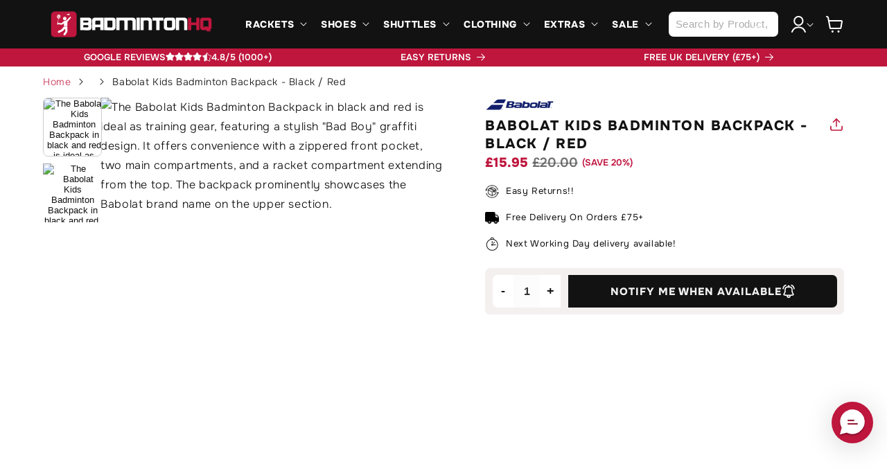

--- FILE ---
content_type: text/html; charset=utf-8
request_url: https://sapi.negate.io/script
body_size: -383
content:
GlACyR1jZCOgE2MY4pLmCl8rG3GHTG+nyLU0clVmgGnvrGoHdwVhphE0qPTGHQlH+leNaxu/pAVvk4NlIO8jBwc=

--- FILE ---
content_type: text/css
request_url: https://badmintonhq.co.uk/cdn/shop/t/103/assets/sp-main.css?v=63233838182561115071755083438
body_size: 2083
content:
*,:after,:before{--tw-border-spacing-x:0;--tw-border-spacing-y:0;--tw-translate-x:0;--tw-translate-y:0;--tw-rotate:0;--tw-skew-x:0;--tw-skew-y:0;--tw-scale-x:1;--tw-scale-y:1;--tw-pan-x: ;--tw-pan-y: ;--tw-pinch-zoom: ;--tw-scroll-snap-strictness:proximity;--tw-gradient-from-position: ;--tw-gradient-via-position: ;--tw-gradient-to-position: ;--tw-ordinal: ;--tw-slashed-zero: ;--tw-numeric-figure: ;--tw-numeric-spacing: ;--tw-numeric-fraction: ;--tw-ring-inset: ;--tw-ring-offset-width:0px;--tw-ring-offset-color:#fff;--tw-ring-color:rgba(59,130,246,.5);--tw-ring-offset-shadow:0 0 #0000;--tw-ring-shadow:0 0 #0000;--tw-shadow:0 0 #0000;--tw-shadow-colored:0 0 #0000;--tw-blur: ;--tw-brightness: ;--tw-contrast: ;--tw-grayscale: ;--tw-hue-rotate: ;--tw-invert: ;--tw-saturate: ;--tw-sepia: ;--tw-drop-shadow: ;--tw-backdrop-blur: ;--tw-backdrop-brightness: ;--tw-backdrop-contrast: ;--tw-backdrop-grayscale: ;--tw-backdrop-hue-rotate: ;--tw-backdrop-invert: ;--tw-backdrop-opacity: ;--tw-backdrop-saturate: ;--tw-backdrop-sepia: }::backdrop{--tw-border-spacing-x:0;--tw-border-spacing-y:0;--tw-translate-x:0;--tw-translate-y:0;--tw-rotate:0;--tw-skew-x:0;--tw-skew-y:0;--tw-scale-x:1;--tw-scale-y:1;--tw-pan-x: ;--tw-pan-y: ;--tw-pinch-zoom: ;--tw-scroll-snap-strictness:proximity;--tw-gradient-from-position: ;--tw-gradient-via-position: ;--tw-gradient-to-position: ;--tw-ordinal: ;--tw-slashed-zero: ;--tw-numeric-figure: ;--tw-numeric-spacing: ;--tw-numeric-fraction: ;--tw-ring-inset: ;--tw-ring-offset-width:0px;--tw-ring-offset-color:#fff;--tw-ring-color:rgba(59,130,246,.5);--tw-ring-offset-shadow:0 0 #0000;--tw-ring-shadow:0 0 #0000;--tw-shadow:0 0 #0000;--tw-shadow-colored:0 0 #0000;--tw-blur: ;--tw-brightness: ;--tw-contrast: ;--tw-grayscale: ;--tw-hue-rotate: ;--tw-invert: ;--tw-saturate: ;--tw-sepia: ;--tw-drop-shadow: ;--tw-backdrop-blur: ;--tw-backdrop-brightness: ;--tw-backdrop-contrast: ;--tw-backdrop-grayscale: ;--tw-backdrop-hue-rotate: ;--tw-backdrop-invert: ;--tw-backdrop-opacity: ;--tw-backdrop-saturate: ;--tw-backdrop-sepia: }.tw-pointer-events-none{pointer-events:none}.tw-fixed{position:fixed}.tw-absolute{position:absolute}.tw-relative{position:relative}.tw-sticky{position:sticky}.\!tw-bottom-full{bottom:100%!important}.tw-bottom-0{bottom:0}.tw-left-0{left:0}.tw-left-1\/2{left:50%}.tw-right-0{right:0}.tw-top-0{top:0}.tw-z-50{z-index:50}.tw-z-\[5\]{z-index:5}.tw-row-span-3{grid-row:span 3/span 3}.tw-m-0{margin:0}.tw-mx-4{margin-left:1rem;margin-right:1rem}.tw-mx-auto{margin-left:auto;margin-right:auto}.tw-my-4{margin-bottom:1rem;margin-top:1rem}.\!tw-mb-0{margin-bottom:0!important}.\!tw-mb-3{margin-bottom:.75rem!important}.\!tw-mb-4{margin-bottom:1rem!important}.\!tw-mt-7{margin-top:1.75rem!important}.tw-mb-0{margin-bottom:0}.tw-mb-14{margin-bottom:3.5rem}.tw-mb-2{margin-bottom:.5rem}.tw-mb-4{margin-bottom:1rem}.tw-mb-8{margin-bottom:2rem}.tw-mb-\[6px\]{margin-bottom:6px}.tw-ml-\[-2rem\]{margin-left:-2rem}.tw-ml-\[6px\]{margin-left:6px}.tw-mr-2{margin-right:.5rem}.tw-mr-3{margin-right:.75rem}.tw-mt-16{margin-top:4rem}.tw-mt-2{margin-top:.5rem}.tw-mt-6{margin-top:1.5rem}.tw-mt-8{margin-top:2rem}.tw-mt-\[-2px\]{margin-top:-2px}.tw-mt-\[0\.1rem\]{margin-top:.1rem}.tw-mt-\[20px\]{margin-top:20px}.tw-block{display:block}.tw-inline{display:inline}.\!tw-flex{display:flex!important}.tw-flex{display:flex}.tw-grid{display:grid}.\!tw-hidden{display:none!important}.tw-hidden{display:none}.tw-h-16{height:4rem}.tw-h-\[136px\]{height:136px}.tw-h-\[14px\]{height:14px}.tw-h-full{height:100%}.\!tw-max-h-\[50px\]{max-height:50px!important}.tw-max-h-\[300px\]{max-height:300px}.tw-min-h-\[16px\]{min-height:16px}.tw-min-h-\[51px\]{min-height:51px}.\!tw-w-full{width:100%!important}.tw-w-16{width:4rem}.tw-w-\[10rem\]{width:10rem}.tw-w-\[136px\]{width:136px}.tw-w-\[14px\]{width:14px}.tw-w-\[30px\]{width:30px}.tw-w-fit{width:-moz-fit-content;width:fit-content}.tw-w-full{width:100%}.\!tw-max-w-\[100\%\]{max-width:100%!important}.-tw-translate-x-1\/2{--tw-translate-x:-50%}.-tw-translate-x-1\/2,.tw-rotate-180{transform:translate(var(--tw-translate-x),var(--tw-translate-y)) rotate(var(--tw-rotate)) skewX(var(--tw-skew-x)) skewY(var(--tw-skew-y)) scaleX(var(--tw-scale-x)) scaleY(var(--tw-scale-y))}.tw-rotate-180{--tw-rotate:180deg}.tw-transform{transform:translate(var(--tw-translate-x),var(--tw-translate-y)) rotate(var(--tw-rotate)) skewX(var(--tw-skew-x)) skewY(var(--tw-skew-y)) scaleX(var(--tw-scale-x)) scaleY(var(--tw-scale-y))}.tw-cursor-pointer{cursor:pointer}.\!tw-grid-cols-1{grid-template-columns:repeat(1,minmax(0,1fr))!important}.tw-grid-cols-3{grid-template-columns:repeat(3,minmax(0,1fr))}.\!tw-grid-rows-4{grid-template-rows:repeat(4,minmax(0,1fr))!important}.tw-flex-row-reverse{flex-direction:row-reverse}.tw-flex-col{flex-direction:column}.tw-flex-wrap{flex-wrap:wrap}.tw-items-start{align-items:flex-start}.\!tw-items-end{align-items:flex-end!important}.tw-items-end{align-items:flex-end}.tw-items-center{align-items:center}.tw-justify-end{justify-content:flex-end}.tw-justify-center{justify-content:center}.\!tw-justify-between{justify-content:space-between!important}.tw-justify-between{justify-content:space-between}.tw-gap-1{gap:.25rem}.tw-gap-2{gap:.5rem}.tw-gap-3{gap:.75rem}.tw-gap-4{gap:1rem}.tw-gap-5{gap:1.25rem}.tw-gap-9{gap:2.25rem}.tw-gap-\[1rem\]{gap:1rem}.tw-space-x-8>:not([hidden])~:not([hidden]){--tw-space-x-reverse:0;margin-left:calc(2rem*(1 - var(--tw-space-x-reverse)));margin-right:calc(2rem*var(--tw-space-x-reverse))}.tw-justify-self-start{justify-self:start}.tw-overflow-hidden{overflow:hidden}.tw-overflow-clip{overflow:clip}.tw-overflow-y-scroll{overflow-y:scroll}.tw-text-nowrap{text-wrap:nowrap}.\!tw-rounded-\[7px\]{border-radius:7px!important}.tw-rounded{border-radius:var(--buttons-radius)}.tw-rounded-\[4px\]{border-radius:4px}.tw-rounded-\[50rem\]{border-radius:50rem}.tw-rounded-\[7px\]{border-radius:7px}.tw-rounded-lg{border-radius:calc(var(--buttons-radius)*2)}.\!tw-rounded-br-\[7px\]{border-bottom-right-radius:7px!important}.\!tw-rounded-tr-\[7px\]{border-top-right-radius:7px!important}.\!tw-border-0{border-width:0!important}.tw-border-0{border-width:0}.tw-border-\[1px\]{border-width:1px}.\!tw-border-l-0{border-left-width:0!important}.tw-border-b-\[1px\]{border-bottom-width:1px}.tw-border-solid{border-style:solid}.tw-border-black{--tw-border-opacity:1;border-color:rgb(0 0 0/var(--tw-border-opacity))}.tw-border-button-second{--tw-border-opacity:1;border-color:rgb(72 198 18/var(--tw-border-opacity))}.\!tw-bg-\[\#BE163D\]{--tw-bg-opacity:1!important;background-color:rgb(190 22 61/var(--tw-bg-opacity))!important}.\!tw-bg-\[\#bf163d\]{--tw-bg-opacity:1!important;background-color:rgb(191 22 61/var(--tw-bg-opacity))!important}.\!tw-bg-button-second{--tw-bg-opacity:1!important;background-color:rgb(72 198 18/var(--tw-bg-opacity))!important}.\!tw-bg-transparent{background-color:transparent!important}.tw-bg-\[\#F5F0F0\]{--tw-bg-opacity:1;background-color:rgb(245 240 240/var(--tw-bg-opacity))}.tw-bg-\[\#be163d\]{--tw-bg-opacity:1;background-color:rgb(190 22 61/var(--tw-bg-opacity))}.tw-bg-background-second{--tw-bg-opacity:1;background-color:rgb(245 240 240/var(--tw-bg-opacity))}.tw-bg-black{--tw-bg-opacity:1;background-color:rgb(0 0 0/var(--tw-bg-opacity))}.tw-bg-theme-accent{background-color:var(--color-theme-accent)}.tw-bg-white{--tw-bg-opacity:1;background-color:rgb(255 255 255/var(--tw-bg-opacity))}.tw-bg-\[\#595959\]{--tw-bg-opacity:1;background-color:rgb(89 89 89/var(--tw-bg-opacity))}.tw-fill-current{fill:currentColor}.\!tw-p-\[0\.6rem\]{padding:.6rem!important}.tw-p-0{padding:0}.tw-p-\[10px\]{padding:10px}.\!tw-p-\[10px\]{padding:10px!important}.\!tw-p-\[6px\]{padding:6px!important}.\!tw-px-0{padding-left:0!important;padding-right:0!important}.tw-px-0{padding-left:0;padding-right:0}.tw-px-2{padding-left:.5rem;padding-right:.5rem}.tw-px-4{padding-left:1rem;padding-right:1rem}.tw-px-7{padding-left:1.75rem;padding-right:1.75rem}.tw-px-8{padding-left:2rem;padding-right:2rem}.tw-px-\[0\.3rem\]{padding-left:.3rem;padding-right:.3rem}.tw-px-\[1rem\]{padding-left:1rem;padding-right:1rem}.tw-py-2{padding-bottom:.5rem;padding-top:.5rem}.tw-py-4{padding-bottom:1rem;padding-top:1rem}.tw-py-6{padding-bottom:1.5rem;padding-top:1.5rem}.tw-py-\[0\.4rem\]{padding-bottom:.4rem;padding-top:.4rem}.\!tw-pb-0{padding-bottom:0!important}.\!tw-pb-\[48px\]{padding-bottom:48px!important}.\!tw-pr-\[0\.8rem\]{padding-right:.8rem!important}.\!tw-pt-0{padding-top:0!important}.\!tw-pt-12{padding-top:3rem!important}.tw-pb-4{padding-bottom:1rem}.tw-pb-\[15px\]{padding-bottom:15px}.tw-pl-6{padding-left:1.5rem}.\!tw-text-center{text-align:center!important}.tw-text-center{text-align:center}.\!tw-text-\[10px\]{font-size:10px!important}.\!tw-text-\[16px\]{font-size:16px!important}.\!tw-text-\[18px\],.\!tw-text-lg{font-size:18px!important}.tw-text-\[1\.4rem\]{font-size:1.4rem}.tw-text-\[12px\]{font-size:12px}.tw-text-\[13px\]{font-size:13px}.tw-text-\[6px\]{font-size:6px}.tw-text-lg{font-size:18px}.tw-text-sm{font-size:12px}.tw-text-xl{font-size:20px}.\!tw-font-normal{font-weight:400!important}.tw-font-bold{font-weight:700}.tw-font-extrabold{font-weight:800}.tw-font-light{font-weight:300}.tw-font-normal{font-weight:400}.tw-uppercase{text-transform:uppercase}.tw-capitalize{text-transform:capitalize}.tw-leading-none{line-height:1}.\!tw-tracking-normal{letter-spacing:0!important}.\!tw-text-white{--tw-text-opacity:1!important;color:rgb(255 255 255/var(--tw-text-opacity))!important}.tw-text-\[\#BD173C\]{--tw-text-opacity:1;color:rgb(189 23 60/var(--tw-text-opacity))}.tw-text-black{--tw-text-opacity:1;color:rgb(0 0 0/var(--tw-text-opacity))}.tw-text-theme-accent{color:var(--color-theme-accent)}.tw-text-white{--tw-text-opacity:1;color:rgb(255 255 255/var(--tw-text-opacity))}.tw-underline{text-decoration-line:underline}.tw-no-underline{text-decoration-line:none}.\!tw-outline{outline-style:solid!important}.tw-outline{outline-style:solid}.\!tw-outline-2{outline-width:2px!important}.tw-outline-2{outline-width:2px}.\!tw-outline-\[\#48c612\]{outline-color:#48c612!important}.tw-outline-\[\#48c612\]{outline-color:#48c612}.tw-transition-all{transition-duration:.15s;transition-property:all;transition-timing-function:cubic-bezier(.4,0,.2,1)}.tw-transition-transform{transition-duration:.15s;transition-property:transform;transition-timing-function:cubic-bezier(.4,0,.2,1)}.hover\:tw-scale-125:hover{--tw-scale-x:1.25;--tw-scale-y:1.25;transform:translate(var(--tw-translate-x),var(--tw-translate-y)) rotate(var(--tw-rotate)) skewX(var(--tw-skew-x)) skewY(var(--tw-skew-y)) scaleX(var(--tw-scale-x)) scaleY(var(--tw-scale-y))}.hover\:\!tw-bg-\[\#3c6d2b\]:hover{--tw-bg-opacity:1!important;background-color:rgb(60 109 43/var(--tw-bg-opacity))!important}.hover\:\!tw-bg-\[\#89132e\]:hover{--tw-bg-opacity:1!important;background-color:rgb(137 19 46/var(--tw-bg-opacity))!important}.hover\:tw-bg-\[\#\#3b3b3b\]:hover{background-color:##3b3b3b}.hover\:tw-bg-\[\#3b3b3b\]:hover{--tw-bg-opacity:1;background-color:rgb(59 59 59/var(--tw-bg-opacity))}.hover\:\!tw-text-\[\#be163d\]:hover{--tw-text-opacity:1!important;color:rgb(190 22 61/var(--tw-text-opacity))!important}.hover\:tw-text-\[\#BE163D\]:hover{--tw-text-opacity:1;color:rgb(190 22 61/var(--tw-text-opacity))}.hover\:\!tw-no-underline:hover{text-decoration-line:none!important}.hover\:tw-opacity-70:hover{opacity:.7}.tw-group:hover .group-hover\:tw-no-underline{text-decoration-line:none}@media (min-width:768px){.md\:tw-ml-\[0\]{margin-left:0}.md\:tw-mr-4{margin-right:1rem}.md\:tw-mt-16{margin-top:4rem}.md\:\!tw-block{display:block!important}.md\:tw-block{display:block}.md\:tw-inline{display:inline}.md\:tw-flex{display:flex}.md\:\!tw-hidden{display:none!important}.md\:tw-hidden{display:none}.md\:tw-w-auto{width:auto}.md\:tw-min-w-\[250px\]{min-width:250px}.md\:tw-max-w-\[60\%\]{max-width:60%}.md\:tw-flex-nowrap{flex-wrap:nowrap}.md\:tw-justify-end{justify-content:flex-end}.md\:tw-text-left{text-align:left}.md\:\!tw-text-\[20px\]{font-size:20px!important}.md\:tw-text-\[12px\]{font-size:12px}.md\:tw-text-lg{font-size:18px}}@media (min-width:990px){.lg\:tw-left-\[10px\]{left:10px}.lg\:tw-top-\[10px\]{top:10px}.lg\:tw-z-\[1\]{z-index:1}.lg\:\!tw-ml-0{margin-left:0!important}.lg\:tw-mr-10{margin-right:2.5rem}.lg\:tw-block{display:block}.lg\:tw-flex{display:flex}.lg\:tw-hidden{display:none}.lg\:tw-max-h-\[200px\]{max-height:200px}.lg\:tw-min-h-\[58px\]{min-height:58px}.lg\:tw-w-\[calc\(100\%-20px\)\]{width:calc(100% - 20px)}.lg\:tw-w-fit{width:-moz-fit-content;width:fit-content}.lg\:tw-max-w-\[95vw\]{max-width:95vw}.lg\:tw-flex-row{flex-direction:row}.lg\:tw-justify-between{justify-content:space-between}.lg\:tw-gap-\[2\.6rem\]{gap:2.6rem}.lg\:tw-gap-y-24{row-gap:6rem}.lg\:tw-bg-white{--tw-bg-opacity:1;background-color:rgb(255 255 255/var(--tw-bg-opacity))}.lg\:tw-bg-transparent{background-color:transparent}.lg\:tw-px-0{padding-left:0;padding-right:0}.lg\:tw-px-\[0\.5rem\]{padding-left:.5rem;padding-right:.5rem}.lg\:tw-px-\[3rem\]{padding-left:3rem;padding-right:3rem}.lg\:\!tw-pb-0{padding-bottom:0!important}.lg\:\!tw-pb-\[1\.6rem\]{padding-bottom:1.6rem!important}.lg\:tw-pr-6{padding-right:1.5rem}.lg\:\!tw-pr-6{padding-right:1.5rem!important}.lg\:tw-text-\[14px\]{font-size:14px}.lg\:tw-text-\[15px\]{font-size:15px}.lg\:tw-text-\[8px\]{font-size:8px}}
strong{font-weight:bold;}.rte table tr:nth-child(even) td, .rte table tr th {border: 1px solid #e4e0e0 !important;background: #f7f7f7;border-left: none !important;border-right: none !important;} .rte table tr th {background: #f4f0f0;border-top:none!important;} .rte table tr td, .rte table tr td{line-height:1.1;padding: 0.6em 0;}

--- FILE ---
content_type: text/css
request_url: https://badmintonhq.co.uk/cdn/shop/t/103/assets/component-search.css?v=177580965116503253721719320501
body_size: 72
content:
.search__input.field__input{padding:1rem;height:36px}.search__input+.field__label{display:none}.color-accent-1 .search__input.field__input{background-color:rgb(var(--color-foreground));color:rgb(var(--color-background))}.search__button{right:0;top:1px;bottom:0;height:36px;width:64px;border-radius:0 7px 7px 0;border:none}.search__button:after{box-shadow:none!important;border-radius:7px!important}.reset__button{right:calc(var(--inputs-border-width) + 4.4rem);top:var(--inputs-border-width)}.search__button:focus-visible,.reset__button:focus-visible{background-color:rgb(var(--color-background));z-index:4}.search__button:focus,.reset__button:focus{background-color:rgb(var(--color-background));z-index:4}.search__button:not(:focus-visible):not(.focused){box-shadow:inherit;background-color:#c0191a;color:#fff}.color-accent-1 .search__button:not(:focus-visible):not(.focused){box-shadow:inherit;background-color:rgb(var(--color-button))}.color-accent-1 .reset__button:not(:focus-visible):not(.focused){box-shadow:inherit;background-color:transparent}.reset__button .icons-close{width:20px;height:20px}.search__button:hover .icon,.reset__button:hover .icon{transform:scale(1.07)}.search__button .icon{height:1.8rem;width:1.8rem}.reset__button.field__button{right:60px;top:0;bottom:0;height:auto}.color-accent-1 .reset__button .icon.icon-close{height:2.2rem;width:2.2rem;stroke-width:.1rem;color:rgb(var(--color-background))}input::-webkit-search-decoration{-webkit-appearance:none}.template-search__results{position:relative}@media only screen and (max-width: 767px){.gl-row{flex-flow:column-reverse}.gl-filter-search-fullscreen .gl-fullscreen-layer{background:#fff!important}.gl-filter-search-fullscreen .gl-fullscreen-layer .gl-fullscreen-top-searches{border-top:1px solid #000}.gl-fullscreen-layer .gl-fullscreen-results__meta a{font-size:14px;text-decoration:underline;color:#fff;background:#000;text-decoration:none;font-weight:700;text-transform:uppercase;padding:5px 15px;font-size:11px;border-radius:28px}.gl-fullscreen-layer .gl-fullscreen-top-searches ul li a{padding-left:0!important}.gl-fullscreen-layer .gl-fullscreen-top-searches ul li a:hover{background:none!important}}.gl-fullscreen-layer .gl-fullscreen-results__content{grid-template-columns:repeat(auto-fill,minmax(130px,2fr))!important}.ui-autocomplete-flex .gl-grid-layer{font-family:var(--font-body-family)}.ui-menu.ui-widget.ui-widget-content.ui-autocomplete.glFilter-search-popup.ui-autocomplete-flex.ui-front{border-radius:15px}.gl-grid-layer .gl-fullscreen-layer .gl-list__title{color:#000;text-transform:uppercase;font-weight:700}.gl-fullscreen-layer .gl-card-title a{color:#000!important;font-family:var(--font-body-family);line-height:1.2}.gl-fullscreen-layer .gl-card-title a{color:#000!important;font-family:var(--font-body-family);line-height:1.2!important;display:block;text-align:left;font-size:13px;margin-bottom:5px}.gf-search-item-product-vendor,.gl-fullscreen-layer .gl-card-pricing{text-align:left}
/*# sourceMappingURL=/cdn/shop/t/103/assets/component-search.css.map?v=177580965116503253721719320501 */


--- FILE ---
content_type: text/css
request_url: https://badmintonhq.co.uk/cdn/shop/t/103/assets/component-newsletter.css?v=416287887737013381719320450
body_size: -357
content:
.newsletter-form{display:flex;flex-direction:column;justify-content:center;align-items:center;width:100%;position:relative}@media screen and (min-width: 750px){.newsletter-form{align-items:flex-start;margin:0 auto;max-width:50rem}}.newsletter-form__field-wrapper{width:100%}.newsletter-form__field-wrapper .field__input{padding-right:5rem;background:#fff;color:#121212}.newsletter-form__field-wrapper .field__input:focus{box-shadow:none}.newsletter-form__field-wrapper .field__label{color:#121212;opacity:.5}.newsletter-form__field-wrapper .field{z-index:0}.newsletter-form__message{justify-content:center;margin-bottom:0}.newsletter-form__message--success{margin-top:2rem}@media screen and (min-width: 750px){.newsletter-form__message{justify-content:flex-start}}.newsletter-form__button{width:8.4rem;margin:0;right:var(--inputs-border-width);top:0;height:100%;z-index:2;font-weight:700;text-transform:uppercase}.newsletter-form__button:focus-visible{box-shadow:0 0 0 .3rem rgb(var(--color-background)),0 0 0 .4rem rgba(var(--color-foreground));background-color:rgb(var(--color-background))}.newsletter-form__button:focus{box-shadow:0 0 0 .3rem rgb(var(--color-background)),0 0 0 .4rem rgba(var(--color-foreground));background-color:rgb(var(--color-background))}.newsletter-form__button:not(:focus-visible):not(.focused){box-shadow:inherit;background-color:#121212;border-radius:0 var(--inputs-radius-outset) var(--inputs-radius-outset) 0}.newsletter-form__button .icon{width:1.5rem}
/*# sourceMappingURL=/cdn/shop/t/103/assets/component-newsletter.css.map?v=416287887737013381719320450 */


--- FILE ---
content_type: image/svg+xml
request_url: https://sfycdn.speedsize.com/8140516e-7833-475e-b70f-6e943a98adee/badmintonhq.co.uk/cdn/shop/files/BADMINTONHQLOGO-WHITETEXT-REDHQ.svg?v=1714498590&width=300
body_size: 28730
content:
<svg height="1026" width="5000" xmlns="http://www.w3.org/2000/svg" version="1.1">
<path transform="translate(239.16314697265625,134.61231994628906)" fill="#BF163D" d="M0 0 C2.32182025 -0.00417898 4.64363845 -0.00965958 6.96545291 -0.01631981 C13.3098182 -0.03071912 19.65405298 -0.02654693 25.99842525 -0.019153 C32.1494248 -0.01342587 38.30040636 -0.02474583 44.4513977 -0.03406062 C57.80074507 -0.05367928 71.15005351 -0.05608413 84.49941186 -0.05086542 C96.18447596 -0.04629987 107.8695247 -0.04691783 119.55458832 -0.05270576 C121.12487729 -0.05346265 122.69516626 -0.05421863 124.26545523 -0.05497371 C126.63204621 -0.05611896 128.99863719 -0.05726885 131.36522817 -0.05843295 C153.35447524 -0.06913076 175.34371722 -0.07387066 197.33296585 -0.06596279 C198.5751004 -0.06551703 198.5751004 -0.06551703 199.84232858 -0.06506227 C206.56603709 -0.06261359 213.28974554 -0.06000187 220.01345399 -0.05737813 C246.2314668 -0.04727861 272.44941555 -0.05562844 298.66741943 -0.07887268 C328.15837339 -0.10497665 357.6492888 -0.11778476 387.14025474 -0.11068493 C390.28812138 -0.10996893 393.43598802 -0.10929453 396.58385468 -0.10864449 C397.35887593 -0.10847468 398.13389718 -0.10830487 398.93240393 -0.10812991 C410.60361446 -0.10583222 422.27478905 -0.1137786 433.94599152 -0.12693596 C447.22823259 -0.14188326 460.51038975 -0.14264231 473.79262909 -0.12486505 C480.5637176 -0.11617417 487.33463664 -0.11417544 494.10571861 -0.1295166 C500.31501689 -0.14341027 506.52401884 -0.13854023 512.73330018 -0.11927737 C514.96869375 -0.1155314 517.20411134 -0.11839835 519.43948343 -0.12888902 C549.39927818 -0.25939223 576.79072284 6.35130567 599.83685303 26.38768005 C600.44529053 26.86463318 601.05372803 27.3415863 601.68060303 27.83299255 C621.82725215 43.85873618 633.45893415 70.98657034 636.43580663 95.89939272 C637.35119043 104.94832499 637.11461288 114.08137044 637.09754944 123.16482544 C637.10057404 125.45690768 637.10446506 127.74898891 637.10914201 130.04106838 C637.11939106 136.30785841 637.11724807 142.57459104 637.11296141 148.84138572 C637.1107429 154.91607207 637.11791423 160.99074132 637.12472167 167.06542302 C637.13992589 181.0154909 637.1416704 194.96554056 637.13919864 208.91561498 C637.13736269 219.6921669 637.13913191 230.46871288 637.14342308 241.24526405 C637.14402549 242.79606612 637.14462669 244.34686818 637.14522668 245.89767024 C637.14613398 248.2348778 637.14704265 250.57208535 637.14795903 252.90929291 C637.15638331 274.62739604 637.16072793 296.34549695 637.15655231 318.06360149 C637.15639594 318.88157719 637.15623956 319.69955289 637.15607845 320.54231572 C637.15527272 324.68769548 637.15442695 328.83307523 637.15356515 332.97845497 C637.15339406 333.80167038 637.15322297 334.62488579 637.1530467 335.47304712 C637.15270004 337.1377872 637.15235151 338.80252727 637.15200111 340.46726735 C637.14664552 366.36287087 637.15457187 392.25844031 637.17303467 418.15403748 C637.19377695 447.28057679 637.20447309 476.407095 637.20045918 505.53364211 C637.20006387 508.64276715 637.19970231 511.75189219 637.1993618 514.86101723 C637.19927107 515.62650293 637.19918034 516.39198863 637.19908686 517.18067087 C637.19792364 528.70799774 637.20454819 540.23530321 637.21517372 551.76262474 C637.2272548 564.88201669 637.22875134 578.0013617 637.21638355 591.12075438 C637.21035989 597.80877571 637.20936445 604.49669418 637.22138596 611.18471527 C637.23228206 617.31814016 637.22909713 623.45139736 637.21512427 629.58481453 C637.21248758 631.7926481 637.21481118 634.00049498 637.22286014 636.20831545 C637.32798778 667.22016927 631.87786637 693.92382238 611.83685303 718.38768005 C611.15107178 719.2384613 610.46529053 720.08924255 609.75872803 720.96580505 C596.17546612 736.96386907 577.16496711 748.31554128 556.83685303 753.38768005 C555.88908359 753.63423735 554.94131416 753.88079465 553.96482444 754.13482338 C542.21056173 756.85344116 530.6908998 756.81050349 518.67333984 756.77536011 C516.33929557 756.77953825 514.00525333 756.78501839 511.67121482 756.79167992 C505.28845513 756.80609021 498.90582506 756.80190356 492.52305841 756.79451311 C486.33642813 756.78878964 480.14981583 756.80010344 473.96319372 756.80942073 C460.53534107 756.82904612 447.10752711 756.83144293 433.67966354 756.82622553 C421.92594059 756.82166111 410.17223291 756.82227654 398.41851044 756.82806587 C396.83938278 756.82882275 395.26025513 756.82957873 393.68112747 756.83033382 C391.3012547 756.83147906 388.92138193 756.83262895 386.54150917 756.83379306 C364.42687332 756.84449193 342.31224254 756.84922968 320.19760513 756.8413229 C318.94821086 756.84087714 318.94821086 756.84087714 317.67357629 756.84042237 C310.9104437 756.83797366 304.14731117 756.83536196 297.38417865 756.83273824 C271.01193394 756.82263859 244.63975292 756.83098835 218.26751709 756.85423279 C188.60737993 756.88033316 158.9472811 756.89314582 129.28713202 756.88604504 C126.12157425 756.88532903 122.95601647 756.88465463 119.79045868 756.88400459 C118.62138174 756.88374988 118.62138174 756.88374988 117.42868708 756.88349002 C105.68848931 756.88119171 93.94832727 756.88914168 82.20813751 756.90229607 C68.84825643 756.91723897 55.48845876 756.91800827 42.12857941 756.90022516 C35.31711676 756.89153056 28.50582263 756.8895443 21.69436646 756.90487671 C15.44930629 756.91875971 9.20454093 756.91391389 2.95949766 756.89463747 C0.70996018 756.89088826 -1.53960112 756.89376798 -3.78911731 756.90424912 C-22.21213705 756.98392901 -39.2210629 754.99160755 -56.16314697 747.38768005 C-57.1660376 746.94682068 -58.16892822 746.5059613 -59.20220947 746.05174255 C-84.50030543 734.21981654 -102.33027418 712.47802044 -112.84674072 687.1181488 C-115.23339823 680.3547722 -116.7595837 673.4126942 -118.16314697 666.38768005 C-118.34108911 665.51479123 -118.51903125 664.64190241 -118.70236558 663.74256241 C-119.29325333 659.44039455 -119.30465252 655.23434792 -119.29736805 650.8970623 C-119.30089639 649.46730146 -119.30089639 649.46730146 -119.30449602 648.00865656 C-119.31117378 644.80213108 -119.31072816 641.59564623 -119.31031799 638.38911438 C-119.3136174 636.07180187 -119.31734313 633.75448993 -119.32145947 631.43717873 C-119.33147923 625.05885862 -119.33519625 618.68054792 -119.33784878 612.30222106 C-119.34087086 606.13248727 -119.34949873 599.96275991 -119.35739272 593.79303084 C-119.37822928 577.26072726 -119.38870668 560.72842191 -119.39752233 544.19610826 C-119.40173099 536.37085851 -119.40695276 528.54560952 -119.41220686 520.72036042 C-119.43009864 493.9208186 -119.44509249 467.12127656 -119.45252705 440.32172966 C-119.4530018 438.63941574 -119.45347769 436.95710183 -119.45395471 435.27478791 C-119.45419108 434.44052819 -119.45442746 433.60626848 -119.454671 432.74672816 C-119.45587217 428.52011186 -119.45708763 424.29349557 -119.45831299 420.06687927 C-119.45855314 419.22810049 -119.45879329 418.38932171 -119.45904072 417.52512539 C-119.46692787 390.34997783 -119.49034683 363.17487399 -119.52286893 335.99974551 C-119.55720868 307.25316698 -119.57688214 278.50661402 -119.58017129 249.76001465 C-119.58058881 246.6007583 -119.58106836 243.44150197 -119.58159447 240.28224564 C-119.58171766 239.50437623 -119.58184085 238.72650682 -119.58196778 237.92506561 C-119.58429492 225.43422459 -119.59992799 212.94343454 -119.62043631 200.45261166 C-119.64074713 187.882014 -119.6461469 175.3114772 -119.63666568 162.74086617 C-119.63192579 155.9374365 -119.63397411 149.13418116 -119.65342712 142.3307724 C-119.67111239 136.09147915 -119.67001737 129.85247 -119.65452983 123.6131735 C-119.65216189 121.36670961 -119.65643455 119.12022577 -119.66835848 116.87379228 C-119.83428177 83.5244568 -110.779578 55.74599691 -87.71392822 30.88768005 C-63.2900588 6.95004387 -33.24778623 -0.09792869 0 0 Z"></path>
<path transform="translate(2053,317)" fill="#FFFFFF" d="M0 0 C124.56202388 -0.12101668 124.56202388 -0.12101668 174.49979044 -0.14547966 C186.3296007 -0.15128021 198.15941087 -0.15724078 209.98922085 -0.16357798 C211.50108615 -0.16438751 213.01295145 -0.16519262 214.52481676 -0.16599327 C238.60533588 -0.17878224 262.68583379 -0.20128491 286.7663401 -0.22889166 C311.52581175 -0.25722509 336.28527168 -0.27566459 361.04475926 -0.28174497 C364.54592802 -0.28260937 368.04709675 -0.28358628 371.54826546 -0.28463173 C372.23731136 -0.284834 372.92635725 -0.28503627 373.63628333 -0.28524467 C384.70539591 -0.28878283 395.77447214 -0.30267809 406.84356993 -0.3204961 C417.98545136 -0.33820844 429.12730532 -0.34464932 440.2692024 -0.34050413 C446.30056877 -0.33858592 452.33182894 -0.34149133 458.36317635 -0.35761642 C463.89380258 -0.37229427 469.42425192 -0.37290145 474.95488656 -0.36269668 C476.94710405 -0.3614368 478.93933291 -0.36517514 480.93152826 -0.37464955 C507.4648128 -0.49341474 534.63982845 4.31005473 554.49291992 23.29736328 C569.88043491 38.68727769 578.24851366 58.27555552 580.12643433 79.80960083 C580.20961501 80.75501964 580.29279569 81.70043844 580.378497 82.67450631 C581.37070739 95.13878768 581.26345954 107.61398901 581.22705078 120.10888672 C581.22536333 122.86086638 581.22671839 125.61284269 581.22793579 128.36482239 C581.22897452 134.24180831 581.22280528 140.11874914 581.21146011 145.99572372 C581.19506863 154.49239028 581.18998331 162.98903547 581.18748413 171.48571612 C581.18312819 185.27759908 581.16987672 199.06945812 581.15087891 212.86132812 C581.13246529 226.24316286 581.11833577 239.62499106 581.10986328 253.00683594 C581.10907511 254.24822371 581.10907511 254.24822371 581.10827102 255.51469003 C581.10566057 259.66729191 581.10313324 263.81989384 581.10064721 267.97249579 C581.07998027 302.31501841 581.04314635 336.65749644 581 371 C549.32 371 517.64 371 485 371 C484.98018066 363.23154541 484.96036133 355.46309082 484.93994141 347.45922852 C484.87510799 322.59164488 484.80057369 297.72409938 484.71994839 272.85656223 C484.7074298 268.99267259 484.69499698 265.12878267 484.68261719 261.26489258 C484.6789182 260.11106585 484.6789182 260.11106585 484.67514448 258.9339295 C484.63544115 246.48549142 484.60268308 234.03704429 484.57250018 221.5885799 C484.5413655 208.81145907 484.50274748 196.03437658 484.45720994 183.25729889 C484.4293551 175.37574339 484.40730906 167.49421589 484.39273749 159.61262446 C484.38093048 153.56488798 484.35870234 147.51723516 484.33261681 141.46954155 C484.32355276 138.99160645 484.31785354 136.51365638 484.31578636 134.03570557 C484.31245562 130.64935455 484.29695569 127.26326578 484.2784729 123.87696838 C484.281375 122.41049475 484.281375 122.41049475 484.28433573 120.91439539 C484.20744212 111.47316809 482.84439642 102.68291499 477 95 C443.04636804 63.33095116 384.42871477 86.39015727 338 86 C338 180.05 338 274.1 338 371 C306.32 371 274.64 371 242 371 C241.9906543 363.15114014 241.98130859 355.30228027 241.97167969 347.21557617 C241.93894824 322.08105283 241.886646 296.94660661 241.82207905 271.81214608 C241.812062 267.90577029 241.8022178 263.99939408 241.79248047 260.09301758 C241.7905391 259.31535254 241.78859772 258.5376875 241.78659752 257.73645685 C241.75560536 245.15679857 241.73860465 232.57715852 241.72680578 219.99746927 C241.71437977 207.08245253 241.68684571 194.16753122 241.64538693 181.25257474 C241.62029293 173.28806744 241.60687972 165.32371846 241.60857043 157.35917107 C241.6086038 151.24433252 241.58758225 145.12972837 241.55883217 139.01496124 C241.5503294 136.51206904 241.54858577 134.0091431 241.55419731 131.50624275 C241.56085263 128.08093507 241.54287817 124.65658078 241.51898193 121.23136902 C241.52674235 120.24787277 241.53450277 119.26437652 241.54249835 118.25107735 C241.43996749 109.91192584 239.2523317 102.80080974 235 95.625 C199.79685307 64.82224644 141.77517159 86.39306867 95 86 C95 180.05 95 274.1 95 371 C63.65 371 32.3 371 0 371 C0 248.57 0 126.14 0 0 Z"></path>
<path transform="translate(982,317)" fill="#FFFFFF" d="M0 0 C42.85875 -0.061875 85.7175 -0.12375 129.875 -0.1875 C143.38937012 -0.21481201 156.90374023 -0.24212402 170.82763672 -0.27026367 C187.37719727 -0.28381348 187.37719727 -0.28381348 195.13381958 -0.28633118 C200.53140255 -0.28911714 205.92889429 -0.30007198 211.32644653 -0.31672668 C217.56514689 -0.33594806 223.80375756 -0.34447885 230.04248769 -0.34033485 C233.22758423 -0.33854298 236.41244268 -0.34291887 239.59751105 -0.35764539 C267.26180282 -0.47953415 294.76142984 1.86765638 315.8203125 21.81640625 C334.7031125 40.7330464 338.15584783 64.91348284 338.16796875 90.57421875 C338.17118979 92.18691537 338.17455447 93.7996117 338.17805481 95.41230774 C338.1840184 98.78358638 338.18589764 102.15483951 338.18530273 105.52612305 C338.18520142 109.80790564 338.19883472 114.08952129 338.21607494 118.37126446 C338.22729395 121.70108261 338.22921891 125.0308617 338.22869301 128.36069679 C338.229859 129.93725978 338.2342013 131.51382426 338.24202538 133.09036827 C338.29959827 145.89148593 337.64720686 158.38445611 333.5 170.625 C333.28730469 171.29144531 333.07460937 171.95789063 332.85546875 172.64453125 C332.00031174 175.27295862 331.14801693 177.73907272 329.78125 180.1484375 C327.65398074 185.19006565 331.92670557 192.66479207 333.74023438 197.52734375 C338.26713154 210.44528852 338.314302 224.11601203 338.30078125 237.640625 C338.30468498 239.30002954 338.30902297 240.9594331 338.31376648 242.61883545 C338.32116593 246.07453671 338.32098402 249.53013571 338.31567383 252.98583984 C338.30989397 257.35673398 338.32680532 261.72720231 338.3500185 266.09802628 C338.36494089 269.51983987 338.36560269 272.94155531 338.36250877 276.36339569 C338.36301297 277.97211295 338.36807518 279.58083708 338.37832069 281.18952179 C338.42726585 289.94765041 337.99315777 298.44011586 336.64916992 307.10449219 C336.53077664 307.86933552 336.41238337 308.63417885 336.29040241 309.42219925 C333.26255958 327.27005553 324.43895578 343.91289213 310 355.0625 C293.30180609 366.64203774 274.26069227 371.1783766 254.09779358 371.12025452 C252.46953392 371.12153854 252.46953392 371.12153854 250.80838013 371.12284851 C247.16528677 371.12450163 243.52223954 371.11898338 239.87915039 371.11352539 C237.22503528 371.11321902 234.57092291 371.11330822 231.91680813 371.11389065 C225.52949198 371.11442158 219.14218992 371.10981133 212.75487738 371.10338932 C205.36421212 371.09618136 197.97355529 371.09539413 190.58288574 371.09460449 C171.07608827 371.08935696 151.56929392 371.07539581 132.0625 371.0625 C88.481875 371.041875 44.90125 371.02125 0 371 C0 248.57 0 126.14 0 0 Z M95 86 C95 104.48 95 122.96 95 142 C117.9506463 142.09021965 117.9506463 142.09021965 140.9013176 142.1507616 C149.11362709 142.16734274 157.32584449 142.18834583 165.53808594 142.22631836 C172.0432719 142.2563831 178.54838816 142.27561317 185.05364168 142.28226548 C188.49261195 142.2861491 191.93138296 142.29516367 195.37028885 142.31719017 C199.22565499 142.33914927 203.08061597 142.34195918 206.93603516 142.34057617 C208.05454361 142.351362 209.17305206 142.36214783 210.32545471 142.3732605 C220.26841084 142.33497467 231.40792491 142.06929075 239 135 C242.4550287 128.95052489 242.51101088 121.91270024 242.4375 115.125 C242.43065186 114.15771973 242.42380371 113.19043945 242.41674805 112.19384766 C242.23212931 103.98903135 241.33724324 96.92616852 235.875 90.5 C227.51984758 86.14079004 219.40245628 85.57313557 210.11474609 85.65942383 C208.23987015 85.65876671 208.23987015 85.65876671 206.32711792 85.65809631 C202.93090433 85.65981689 199.53525132 85.67476591 196.13913679 85.69581819 C192.57842154 85.71468974 189.01769724 85.71634362 185.4569397 85.71989441 C178.72816805 85.72918433 171.99954424 85.75375627 165.27083743 85.78394288 C156.16844466 85.82388394 147.0660109 85.83996647 137.96355247 85.85744953 C123.64225778 85.88557998 109.32127493 85.94536954 95 86 Z M95 221 C95 242.45 95 263.9 95 286 C113.90917822 286.02914508 113.90917822 286.02914508 132.81835938 286.04882812 C140.54452207 286.05477739 148.27067277 286.0617716 155.99682617 286.07543945 C162.23438332 286.08640332 168.47192759 286.09230508 174.70949364 286.09487724 C177.07458893 286.0967074 179.43968361 286.10028048 181.80477333 286.10573006 C192.74132711 286.12989924 203.67706589 286.12777874 214.60620117 285.68139648 C215.34688245 285.65929894 216.08756372 285.6372014 216.85068989 285.61443424 C222.95838266 285.30794141 228.52532443 283.94865757 233.42578125 280.08984375 C234.04839844 279.37957031 234.67101563 278.66929687 235.3125 277.9375 C235.94800781 277.24527344 236.58351563 276.55304688 237.23828125 275.83984375 C241.83336055 268.43269819 242.48258595 260.5351519 242.375 252 C242.39240234 250.61941406 242.39240234 250.61941406 242.41015625 249.2109375 C242.37829309 241.66998945 241.47685261 234.25529201 236.8125 228.125 C227.12518588 220.805696 217.56796644 220.84874759 205.80078125 220.88647461 C204.59992386 220.88632858 203.39906647 220.88618256 202.16181946 220.8860321 C198.89171894 220.88660662 195.62166202 220.89159861 192.35157013 220.89860606 C188.92562553 220.90488594 185.49967994 220.90544705 182.07373047 220.90663147 C175.59640831 220.90973118 169.11910317 220.91792612 162.64178848 220.92798096 C154.53853935 220.9402849 146.43528741 220.94573543 138.33203125 220.95117188 C123.8880076 220.9608924 109.44402104 220.98092779 95 221 Z"></path>
<path transform="translate(4638.503173828125,316.8388671875)" fill="#BF163D" d="M0 0 C1.77181093 -0.0046351 3.54362088 -0.00966068 5.31542969 -0.01504517 C10.11154085 -0.0281093 14.90763804 -0.03460303 19.7037642 -0.03905582 C22.70959739 -0.04199781 25.71542686 -0.0461048 28.72125816 -0.05056 C38.15271352 -0.06422261 47.58416026 -0.07389386 57.01562482 -0.07776189 C67.85175667 -0.08223198 78.6877617 -0.09973625 89.52385503 -0.12876248 C97.9319254 -0.15049166 106.3399604 -0.16047221 114.7480585 -0.16180301 C119.7542416 -0.16284354 124.76030533 -0.16858842 129.76645851 -0.18662262 C134.4869844 -0.20329761 139.20730368 -0.20516634 143.92784882 -0.19648361 C145.64328509 -0.19572335 147.35873339 -0.19991908 149.07414055 -0.20994186 C175.18150538 -0.35331241 203.60802193 3.24056371 223.38500977 21.83374023 C237.12277176 35.46753329 243.54702675 55.82141457 243.63989377 74.88372135 C243.63902729 75.72856303 243.63816081 76.57340471 243.63726807 77.44384766 C243.64172475 78.81514281 243.64172475 78.81514281 243.64627147 80.21414089 C243.65491869 83.26679341 243.65646335 86.31940653 243.65795898 89.37207031 C243.66259006 91.56548648 243.66761511 93.75890185 243.67300415 95.95231628 C243.68610425 101.90519812 243.69256871 107.85806869 243.69701481 113.81096268 C243.69995004 117.53469239 243.70405574 121.25841905 243.70851898 124.98214722 C243.72218904 136.64598528 243.73187324 148.30981691 243.73572087 159.97366238 C243.73616432 161.31431007 243.73661089 162.65495777 243.73706055 163.99560547 C243.73728198 164.66060063 243.73750341 165.32559578 243.73773155 166.01074231 C243.74167403 176.770195 243.75911308 187.52957975 243.78242007 198.28900623 C243.80620654 209.36003512 243.81834195 220.43102832 243.81976199 231.50208282 C243.82080706 237.70811384 243.82665105 243.91404899 243.8445816 250.12005615 C243.86113825 255.96417025 243.86318106 261.80811719 243.8544426 267.65224648 C243.85367622 269.78743248 243.85796176 271.92262775 243.86790085 274.05779076 C243.98951256 301.83029329 237.92752964 325.96359637 218.18823242 346.57128906 C212.91104187 351.62318084 202.3525686 361.16113281 194.49682617 361.16113281 C201.15935972 372.3807839 208.17515939 383.27496206 215.63183594 393.98583984 C216.24986084 394.87770996 216.86788574 395.76958008 217.50463867 396.68847656 C218.05780762 397.47988037 218.61097656 398.27128418 219.1809082 399.08666992 C220.49682617 401.16113281 220.49682617 401.16113281 221.49682617 404.16113281 C207.29327059 404.41852476 193.09007841 404.61154371 178.88466644 404.7310667 C172.28809138 404.78843797 165.69308453 404.86622909 159.09741211 404.9909668 C152.73007345 405.11063043 146.36424129 405.17628802 139.99586487 405.20478249 C137.568408 405.22508324 135.14103222 405.26472918 132.71421814 405.32416344 C114.02921564 405.7635046 114.02921564 405.7635046 108.67773438 402.37734985 C106.94816972 400.07808868 105.63620714 397.82191974 104.4397831 395.20868683 C98.17454829 380.95616462 98.17454829 380.95616462 86.98862076 370.99677658 C79.94433185 369.2172191 72.80483871 369.70134997 65.61010742 370.03222656 C63.29918099 370.05919026 60.98811904 370.07618008 58.67704773 370.08375549 C52.61552197 370.12737348 46.56371097 370.29280794 40.50543213 370.48876953 C32.00415936 370.74146189 23.49929261 370.82642485 14.99516296 370.93141174 C10.47849395 370.98765664 5.96655575 371.08845974 1.45173645 371.22813416 C-26.89931748 371.97084047 -50.96196769 364.67078417 -71.90942383 344.83691406 C-89.16635844 327.0342029 -96.67012297 303.64705545 -96.64361572 279.16471863 C-96.64658684 278.29332522 -96.64955797 277.42193182 -96.65261912 276.52413255 C-96.66124785 273.62211686 -96.66280944 270.72014271 -96.66430664 267.81811523 C-96.66893912 265.72956251 -96.67396436 263.64101063 -96.67935181 261.55245972 C-96.69244056 255.88861552 -96.69891444 250.22478315 -96.70336246 244.5609262 C-96.70630025 241.01488764 -96.71040648 237.46885227 -96.71486664 233.92281532 C-96.72853529 222.80679057 -96.73820377 211.69077316 -96.74206853 200.57474059 C-96.74654109 187.7836796 -96.76405438 174.99272591 -96.79306912 162.20169753 C-96.814765 152.2896418 -96.82477709 142.37761608 -96.82610965 132.46553689 C-96.82715247 126.55785095 -96.83294758 120.65026595 -96.85092926 114.74260521 C-96.86754605 109.17506443 -96.86950017 103.60769897 -96.86079025 98.04014206 C-96.86002697 96.01145136 -96.86426733 93.98275069 -96.8742485 91.9540844 C-96.98925133 67.09527429 -94.5486692 40.97895353 -76.19067383 22.28613281 C-71.32235784 17.67578465 -66.50396354 14.1310447 -60.50317383 11.16113281 C-59.50157227 10.649375 -58.4999707 10.13761719 -57.46801758 9.61035156 C-39.44022073 1.11303913 -19.61960775 0.01199353 0 0 Z M4.62182617 92.91113281 C4.0675293 93.54535156 3.51323242 94.17957031 2.94213867 94.83300781 C-0.18278768 99.86667297 -0.75384789 105.21037529 -0.77059937 111.02761841 C-0.77513048 111.68187896 -0.77966159 112.3361395 -0.78433001 113.01022613 C-0.79690029 115.18316058 -0.79535846 117.35584201 -0.79370117 119.52880859 C-0.79969122 121.09493834 -0.80649786 122.66106515 -0.8140564 124.22718811 C-0.83167947 128.4692626 -0.83641034 132.71125633 -0.83768797 136.9533639 C-0.83911272 139.609043 -0.84338855 142.26470178 -0.8486824 144.92037582 C-0.86717357 154.20083664 -0.87535455 163.48124012 -0.8737793 172.76171875 C-0.87257957 181.38622022 -0.8936511 190.01047076 -0.92526662 198.6349088 C-0.9515047 206.05940738 -0.96214338 213.48382441 -0.96086848 220.90836895 C-0.96036086 225.33368756 -0.96593169 229.75878326 -0.98722458 234.18405533 C-1.00673327 238.3522271 -1.00664618 242.51996629 -0.99219131 246.68815422 C-0.99011736 248.20818534 -0.99471867 249.72824444 -1.00691223 251.24822807 C-1.08458775 261.61164779 -0.66943991 273.04095213 5.74682617 281.72363281 C12.57082124 287.7721739 19.30809802 289.33346596 28.24682617 289.22363281 C28.94420898 289.21912109 29.6415918 289.21460938 30.36010742 289.20996094 C32.0723842 289.19823301 33.7846165 289.18029934 35.49682617 289.16113281 C32.06122945 282.72768692 28.27314202 276.63497699 24.18432617 270.59863281 C23.63454102 269.78072266 23.08475586 268.9628125 22.51831055 268.12011719 C21.18100733 266.13160545 19.84049466 264.1453464 18.49682617 262.16113281 C32.64883046 261.89381804 46.79906239 261.72619349 60.95354939 261.67147732 C67.52722388 261.64319202 74.09745094 261.58362471 80.66992188 261.45141602 C87.01871541 261.32487653 93.36317161 261.2820153 99.71315575 261.29603767 C102.12981865 261.2868857 104.54656464 261.24807007 106.96224403 261.17852592 C125.49365337 260.67323339 125.49365337 260.67323339 130.60049057 264.90385818 C134.12037378 269.01801399 136.57764621 273.53542609 138.65890789 278.51687717 C139.39093563 280.35562919 139.39093563 280.35562919 141.49682617 281.16113281 C142.30477593 279.71175729 143.09212123 278.25089642 143.87182617 276.78613281 C144.31268555 275.97402344 144.75354492 275.16191406 145.20776367 274.32519531 C148.92851455 265.19244316 148.78529075 255.75563124 148.75561523 246.03198242 C148.75833037 244.52788626 148.76189421 243.02379144 148.76623535 241.5196991 C148.77529877 237.46193154 148.77184044 233.40426648 148.76547718 229.3464973 C148.76038664 225.08528937 148.765117 220.82408977 148.76824951 216.56288147 C148.7718799 209.41031328 148.76711405 202.2577865 148.75756836 195.10522461 C148.74668143 186.85271639 148.75021486 178.60030699 148.76122117 170.34780115 C148.77031556 163.24262587 148.77156894 156.13748023 148.76634383 149.03230101 C148.76323648 144.79725848 148.76278076 140.56226232 148.76941681 136.32722282 C148.77522118 132.34543194 148.77113718 128.36376773 148.7596283 124.38199043 C148.75699835 122.92640009 148.7577181 121.47079897 148.76215363 120.01521301 C148.97134482 105.14941605 148.97134482 105.14941605 142.49682617 92.16113281 C135.87869779 85.89132698 129.03734316 85.86588959 120.38598633 85.88647461 C119.2762999 85.88136368 118.16661346 85.87625275 117.02330017 85.87098694 C113.36077456 85.85710493 109.69843744 85.85804676 106.03588867 85.86035156 C103.48529999 85.85646377 100.93471195 85.85212893 98.38412476 85.84736633 C93.03950637 85.83990702 87.69495692 85.84005458 82.3503418 85.84545898 C76.18708267 85.85149573 70.02405201 85.83919167 63.86083186 85.81788892 C57.914924 85.79809875 51.96908647 85.79510516 46.02314377 85.79862404 C43.50102578 85.7981113 40.97890411 85.79288251 38.45680618 85.78281212 C34.92651126 85.77044639 31.39674188 85.77724093 27.86645508 85.78881836 C26.3107354 85.77735275 26.3107354 85.77735275 24.72358704 85.76565552 C17.03951514 85.8212236 9.85778892 86.64801948 4.62182617 92.91113281 Z"></path>
<path transform="translate(1438.753662109375,316.77294921875)" fill="#FFFFFF" d="M0 0 C2.62505112 0.00061354 5.25010257 0.0003442 7.87515354 -0.00073051 C14.16189791 -0.00178691 20.44858439 0.00737969 26.73531396 0.02027214 C34.01865312 0.03475682 41.30197256 0.03626625 48.58532715 0.0378418 C67.7848398 0.04831284 86.98433974 0.07623533 106.18383789 0.10205078 C170.56477539 0.16392578 170.56477539 0.16392578 236.24633789 0.22705078 C236.24633789 122.65705078 236.24633789 245.08705078 236.24633789 371.22705078 C204.56633789 371.22705078 172.88633789 371.22705078 140.24633789 371.22705078 C140.24633789 341.85705078 140.24633789 312.48705078 140.24633789 282.22705078 C91.73633789 282.22705078 43.22633789 282.22705078 -6.75366211 282.22705078 C-6.75366211 311.59705078 -6.75366211 340.96705078 -6.75366211 371.22705078 C-38.10366211 371.22705078 -69.45366211 371.22705078 -101.75366211 371.22705078 C-101.81987001 333.15377362 -101.87523495 295.080551 -101.9068581 257.0072327 C-101.91060996 252.5064493 -101.91449295 248.00566603 -101.91845703 243.50488281 C-101.91924396 242.60890473 -101.92003089 241.71292665 -101.92084167 240.78979772 C-101.9338751 226.30586865 -101.95751751 211.82197551 -101.9851205 197.33806771 C-102.01323223 182.46250945 -102.02985053 167.58696993 -102.03592759 152.7113862 C-102.0400321 143.54154203 -102.05296868 134.37179944 -102.07741151 125.20198655 C-102.09334 118.90330178 -102.09804647 112.60466908 -102.09416624 106.30596566 C-102.09225569 102.67868667 -102.09506412 99.05158448 -102.11127853 95.42433739 C-102.2256654 68.46084604 -100.26792207 42.4849066 -80.65209961 21.86767578 C-58.02797437 1.25593904 -28.98419279 -0.08892995 0 0 Z M0.80883789 93.28955078 C-6.14011117 102.64853998 -6.91737785 114.07616411 -6.8671875 125.30517578 C-6.86730803 126.18832458 -6.86742857 127.07147339 -6.86755276 127.98138428 C-6.86681201 130.81329959 -6.85922232 133.64514739 -6.85131836 136.47705078 C-6.84984634 138.23616504 -6.84882723 139.99527974 -6.8482666 141.75439453 C-6.84304385 148.24528667 -6.82908259 154.7361694 -6.81616211 161.22705078 C-6.79553711 175.74705078 -6.77491211 190.26705078 -6.75366211 205.22705078 C42.08633789 205.22705078 90.92633789 205.22705078 141.24633789 205.22705078 C141.24633789 165.95705078 141.24633789 126.68705078 141.24633789 86.22705078 C118.03390081 86.10681127 118.03390081 86.10681127 94.82141972 86.02603531 C86.5172462 86.00390323 78.21323408 85.9758422 69.90917969 85.92529297 C63.33260647 85.88527869 56.75615527 85.85958344 50.17946368 85.8506968 C46.70084028 85.84550654 43.22256578 85.8334087 39.74405479 85.80413055 C35.84981386 85.77162267 31.95590646 85.77110068 28.06152344 85.77294922 C26.35355591 85.75137756 26.35355591 85.75137756 24.61108398 85.72937012 C16.02352574 85.77328329 7.11941296 86.92107839 0.80883789 93.28955078 Z"></path>
<path transform="translate(1693,317)" fill="#FFFFFF" d="M0 0 C42.8175 -0.061875 85.635 -0.12375 129.75 -0.1875 C143.24616211 -0.21481201 156.74232422 -0.24212402 170.64746094 -0.27026367 C187.18798828 -0.28381348 187.18798828 -0.28381348 194.94293213 -0.28633118 C200.33376068 -0.28911462 205.72449768 -0.30005854 211.11529541 -0.31672668 C217.34874954 -0.33597142 223.5821138 -0.34447353 229.81559779 -0.34033485 C232.99684759 -0.33854582 236.17785935 -0.34289118 239.35908079 -0.35764539 C267.54576722 -0.48220168 298.25322728 1.33267673 319.88818359 21.67260742 C329.95160634 31.65986905 335.12355287 44.3340832 338.25 57.9375 C338.41330811 58.64011963 338.57661621 59.34273926 338.74487305 60.06665039 C341.52337776 73.0917239 341.1493265 86.50312243 341.14526367 99.74902344 C341.14826147 101.71348127 341.15166542 103.67793852 341.15544128 105.64239502 C341.16422175 110.94425363 341.16661686 116.24609606 341.16725707 121.54796124 C341.1679709 124.86938072 341.17011148 128.19079618 341.17275429 131.51221466 C341.18198764 143.12500771 341.18609165 154.73778934 341.18530273 166.35058594 C341.18470232 177.1347267 341.19525232 187.91881738 341.2110464 198.70294547 C341.22416751 207.99681702 341.22948473 217.29067228 341.22884732 226.584553 C341.2285937 232.11984031 341.23136936 237.65508304 341.24202538 243.19036102 C341.25178381 248.40089903 341.25173305 253.61135054 341.24450874 258.82189178 C341.2434725 260.72080615 341.2457678 262.61972613 341.2518692 264.51863098 C341.34358038 295.06945079 336.79841214 322.18040098 315 345 C314.45988281 345.61488281 313.91976563 346.22976563 313.36328125 346.86328125 C299.18505981 362.39861204 275.76326751 370.41856233 255.20020676 371.3584671 C248.46593732 371.53918132 241.73342476 371.49579048 234.99755859 371.45410156 C232.38215471 371.45287386 229.7667495 371.4534142 227.15134621 371.45556259 C220.89922511 371.45767125 214.64733773 371.43937949 208.39527635 371.41355728 C201.14868451 371.38453509 193.90217161 371.38156624 186.65551758 371.37841797 C167.5619752 371.35749416 148.46848399 371.3016491 129.375 371.25 C86.68125 371.1675 43.9875 371.085 0 371 C0 248.57 0 126.14 0 0 Z M96 86 C96 152.99 96 219.98 96 289 C127.1540625 289.0928125 127.1540625 289.0928125 158.9375 289.1875 C165.48585693 289.21481201 172.03421387 289.24212402 178.78100586 289.27026367 C184.67126992 289.28029944 184.67126992 289.28029944 190.5615387 289.28633118 C193.17715207 289.29092618 195.79232492 289.30031972 198.40785217 289.31672668 C202.3786238 289.34130194 206.34921753 289.34171582 210.32006836 289.34057617 C211.47746741 289.3513705 212.63486647 289.36216482 213.82733822 289.37328625 C223.38063447 289.33668958 231.15394801 287.82971999 238.2734375 281.1640625 C243.71663974 274.34158729 245.11830681 264.98997132 245.14044189 256.50569153 C245.14615204 255.19224762 245.15186218 253.87880371 245.15774536 252.52555847 C245.15899059 251.07669077 245.16011571 249.62782296 245.16113281 248.17895508 C245.16576402 246.64766318 245.17078908 245.11637243 245.17617798 243.58508301 C245.18927614 239.42988192 245.19574206 235.27469697 245.20018864 231.11947846 C245.20312395 228.5204581 245.20722966 225.9214421 245.21169281 223.32242393 C245.22536186 215.18203274 245.23503102 207.04165158 245.2388947 198.90124971 C245.24337206 189.52068229 245.26090746 180.14026084 245.2898953 170.75973779 C245.3115514 163.49839127 245.3216011 156.23708569 245.32293582 148.97570723 C245.32398117 144.64382572 245.32983114 140.31208151 245.34775543 135.98023415 C245.36430388 131.90162901 245.36635899 127.8232634 245.35761642 123.74463654 C245.35684962 122.25398553 245.36114134 120.76332128 245.37107468 119.27270317 C245.43804142 108.59054711 245.07759916 98.98402023 237.98828125 90.47265625 C230.97766355 85.28011623 223.32213575 85.5848229 214.97460938 85.65942383 C213.66523659 85.65906222 212.3558638 85.65870062 211.00681305 85.65832806 C207.48498505 85.65765452 203.96346674 85.67496227 200.44171143 85.69615936 C197.12944416 85.71332393 193.81718922 85.71405304 190.50488281 85.71618652 C180.83654799 85.73188922 171.16827001 85.773773 161.5 85.8125 C139.885 85.874375 118.27 85.93625 96 86 Z"></path>
<path transform="translate(3562.190185546875,316.725341796875)" fill="#FFFFFF" d="M0 0 C1.76136997 -0.00436021 3.52273805 -0.00954766 5.28410339 -0.01548767 C10.01997389 -0.02875027 14.75576397 -0.02947056 19.49164939 -0.02692437 C23.46948968 -0.02584563 27.44731428 -0.03076103 31.42515117 -0.03552979 C40.82413643 -0.04658162 50.22308172 -0.04708729 59.62207031 -0.04101562 C69.2616352 -0.03498346 78.90105385 -0.04727764 88.5405938 -0.06858569 C96.86729973 -0.08630302 105.19395954 -0.09218709 113.52068359 -0.08894795 C118.47145277 -0.08715053 123.42211769 -0.08961451 128.37286949 -0.10366249 C199.70446619 -0.28859077 199.70446619 -0.28859077 223.80981445 23.2746582 C237.77743758 39.17559152 242.97226631 58.61691383 242.95025635 79.47434998 C242.95471303 80.81418342 242.95471303 80.81418342 242.95925975 82.18108422 C242.96789106 85.15686529 242.96945027 88.13260587 242.97094727 91.10839844 C242.97557949 93.24945663 242.98060469 95.39051401 242.98599243 97.53157043 C242.99908195 103.3378378 243.00555499 109.14409361 243.01000309 114.95037341 C243.0129402 118.58417143 243.01704626 122.21796633 243.02150726 125.85176277 C243.03517489 137.23902287 243.04484439 148.62627581 243.04870915 160.01354355 C243.05318421 173.12440626 243.07070958 186.23516443 243.09970975 199.34599537 C243.12138752 209.50175449 243.13141673 219.65748434 243.13275027 229.81326634 C243.1337942 235.86844062 243.1396135 241.92351654 243.15756989 247.97866631 C243.17415558 253.68244842 243.17615551 259.38605933 243.16743088 265.0898571 C243.16666602 267.1709896 243.17092951 269.2521317 243.18088913 271.33324051 C243.30779206 299.52801316 237.93017597 324.73618416 217.57543945 345.5637207 C201.27880528 361.53810505 179.27627914 371.34705982 156.29998779 371.42182922 C155.5643549 371.42550591 154.828722 371.4291826 154.0707972 371.4329707 C151.61628272 371.4439457 149.16181067 371.44784092 146.70727539 371.45166016 C144.94251371 371.45792982 143.17775334 371.46457706 141.41299438 371.47157288 C135.623402 371.49256794 129.83380952 371.50297575 124.04418945 371.51293945 C122.04423255 371.51698967 120.04427578 371.52110667 118.04431915 371.52528954 C108.63955685 371.54433664 99.23480235 371.55856481 89.83002448 371.5669015 C79.01191504 371.57665159 68.19401143 371.60291476 57.37597442 371.6434024 C48.99177569 371.67369193 40.60763551 371.68838276 32.22338319 371.69168252 C27.22723635 371.69401971 22.23130947 371.70280422 17.23522186 371.72814369 C12.52372714 371.75165306 7.81259361 371.75556715 3.10105515 371.74538231 C1.38638727 371.74489223 -0.3282998 371.75105366 -2.04291153 371.76493835 C-18.24697255 371.88864691 -33.51124093 369.46692047 -48.19018555 362.2746582 C-49.57077148 361.61336914 -49.57077148 361.61336914 -50.97924805 360.9387207 C-71.83498165 350.30523399 -86.30544 331.78371121 -93.50268555 309.7121582 C-97.60457832 296.32996505 -97.48362844 282.82114742 -97.46484375 268.98095703 C-97.46919817 266.850635 -97.47438374 264.72031452 -97.48033142 262.58999634 C-97.493656 256.83559103 -97.49430726 251.08125168 -97.49176812 245.32683396 C-97.49069368 240.50633622 -97.49559399 235.68585155 -97.50037354 230.86535662 C-97.51144673 219.48216778 -97.51191886 208.09901193 -97.50585938 196.71582031 C-97.4998248 185.01258915 -97.51212259 173.30947838 -97.53342944 161.60626775 C-97.55110439 151.52342208 -97.55703743 141.44061451 -97.5537917 131.35775393 C-97.55198764 125.35125526 -97.5545266 119.34484242 -97.56850624 113.33835793 C-97.58117575 107.68374195 -97.57905504 102.02931209 -97.56609535 96.37469864 C-97.56374953 94.31333666 -97.56639158 92.2519612 -97.57471848 90.1906147 C-97.65840273 67.84209118 -95.82075744 45.28666662 -81.19018555 27.2746582 C-80.71967773 26.64301758 -80.24916992 26.01137695 -79.7644043 25.3605957 C-71.07942755 14.25361135 -57.2162593 8.11525406 -43.94018555 4.5246582 C-43.21516846 4.32598145 -42.49015137 4.12730469 -41.74316406 3.92260742 C-27.9889993 0.44871709 -14.09522394 -0.0234287 0 0 Z M3.37231445 92.5246582 C-2.42951785 102.73588306 -2.34026809 112.85178486 -2.33544922 124.34130859 C-2.33844486 125.76788419 -2.34184832 127.19445898 -2.34562683 128.62103271 C-2.35443309 132.48300966 -2.35680361 136.34496441 -2.35744262 140.20695043 C-2.35815541 142.62610747 -2.36029415 145.04525894 -2.36293983 147.4644146 C-2.37218444 155.92256907 -2.37627612 164.38070783 -2.37548828 172.83886719 C-2.3748888 180.69187821 -2.38541744 188.54482026 -2.40123194 196.39781386 C-2.41436512 203.16330156 -2.41966972 209.92876688 -2.41903287 216.69426721 C-2.41877943 220.7244007 -2.42154414 224.75447293 -2.43221092 228.78459358 C-2.44198882 232.58249779 -2.44190572 236.38028342 -2.43469429 240.17819214 C-2.43317244 242.21270837 -2.44142834 244.24722485 -2.45013428 246.28172302 C-2.40745484 258.96002762 -2.33687927 272.67369541 6.15356445 282.8918457 C12.80728801 289.13895282 21.7452426 289.7200307 30.38745117 289.67871094 C31.40497467 289.68557419 32.42249817 289.69243744 33.47085571 289.69950867 C36.81054931 289.71770263 40.14976977 289.71394934 43.48950195 289.70825195 C45.82683463 289.71281753 48.16416596 289.71812422 50.50149536 289.72413635 C55.39192164 289.73305314 60.2821845 289.73066082 65.17260742 289.72070312 C71.41882747 289.70921998 77.66448162 289.72942289 83.91062737 289.75862026 C88.73556055 289.77702639 93.56035925 289.77668089 98.38531876 289.77098274 C100.68725503 289.77083004 102.98920071 289.77683144 105.29110336 289.78927422 C108.51888575 289.80426424 111.74563704 289.79344751 114.97338867 289.77636719 C115.91087952 289.78603516 116.84837036 289.79570313 117.81427002 289.80566406 C125.85773232 289.71718625 134.40350072 288.14286113 140.24731445 282.2121582 C148.69950999 270.77970874 147.95975254 256.44372479 147.95507812 242.92749023 C147.95807647 241.50707919 147.96148053 240.08666896 147.96525574 238.66625977 C147.97402989 234.83558545 147.97643102 231.00493352 147.97707152 227.17425013 C147.97778562 224.77435611 147.97992667 222.37446767 147.98256874 219.97457504 C147.99179939 211.58355095 147.99590637 203.19254267 147.99511719 194.80151367 C147.99451656 187.00918011 148.00507127 179.21691581 148.02086085 171.42459977 C148.03397976 164.70833932 148.03929929 157.99210139 148.03866178 151.27582824 C148.03840813 147.2759843 148.04118542 143.27620205 148.05183983 139.276371 C148.0615948 135.51208468 148.06154989 131.74791812 148.0543232 127.98362732 C148.05279667 125.96306775 148.06107148 123.942508 148.06976318 121.92196655 C148.19225738 105.44600932 148.19225738 105.44600932 140.80981445 91.2746582 C135.94497334 87.53331178 131.1048694 86.15879491 125.06820679 86.12748718 C124.11794617 86.12033188 123.16768555 86.11317657 122.18862915 86.10580444 C121.15273651 86.10311554 120.11684387 86.10042664 119.04956055 86.09765625 C117.95313232 86.09108505 116.8567041 86.08451385 115.72705078 86.07774353 C112.0957838 86.05802165 108.46455818 86.04634948 104.83325195 86.03637695 C103.59168964 86.03230143 102.35012733 86.0282259 101.07094193 86.02402687 C95.17521706 86.00531922 89.27950529 85.99075365 83.38375795 85.9824149 C76.59870966 85.97265778 69.81398893 85.94637474 63.02905595 85.90591401 C57.13655783 85.87199259 51.24416851 85.86025977 45.35158157 85.85621071 C42.8534282 85.85134891 40.35527823 85.83974665 37.85718918 85.82117271 C34.35334201 85.7967429 30.85034238 85.79775403 27.34643555 85.8046875 C25.81081467 85.78547241 25.81081467 85.78547241 24.24417114 85.76586914 C16.53090486 85.82124615 9.20026123 87.14501502 3.37231445 92.5246582 Z"></path>
<path transform="translate(4182,317)" fill="#BF163D" d="M0 0 C31.68 0 63.36 0 96 0 C96 46.86 96 93.72 96 142 C145.17 142 194.34 142 245 142 C245 95.14 245 48.28 245 0 C276.68 0 308.36 0 341 0 C341 122.43 341 244.86 341 371 C309.32 371 277.64 371 245 371 C245 321.5 245 272 245 221 C195.83 221 146.66 221 96 221 C96 270.5 96 320 96 371 C64.32 371 32.64 371 0 371 C0 248.57 0 126.14 0 0 Z"></path>
<path transform="translate(3824,317)" fill="#FFFFFF" d="M0 0 C42.054375 -0.061875 84.10875 -0.12375 127.4375 -0.1875 C140.69993896 -0.21481201 153.96237793 -0.24212402 167.62670898 -0.27026367 C183.86340332 -0.28381348 183.86340332 -0.28381348 191.47254944 -0.28633118 C196.76934376 -0.28911799 202.06604519 -0.30007647 207.36280823 -0.31672668 C214.13390037 -0.33797961 220.90486009 -0.34345393 227.67598355 -0.33921683 C230.15176411 -0.34010194 232.62754957 -0.34598779 235.10330284 -0.35764539 C264.87140015 -0.49122393 292.07380414 4.12255129 314.5234375 25.390625 C326.02321248 37.20885529 332.290974 51.09230729 336 67 C336.23332031 67.99773437 336.46664062 68.99546875 336.70703125 70.0234375 C339.98687644 86.11591535 339.13703524 102.87620329 339.11352539 119.20068359 C339.11268409 121.95148242 339.11335838 124.70228039 339.1139679 127.45307922 C339.11448957 133.35201856 339.11138021 139.25094674 339.10573006 145.14988327 C339.09756648 153.678516 339.09499488 162.20714339 339.09374207 170.7357796 C339.09155915 184.57646028 339.08491974 198.41713503 339.07543945 212.2578125 C339.06624562 225.69433564 339.05917445 239.13085716 339.05493164 252.56738281 C339.05453756 253.81192327 339.05453756 253.81192327 339.05413551 255.08160596 C339.05283037 259.24437294 339.05156669 263.40713994 339.05032361 267.56990695 C339.03997467 302.04660989 339.02154918 336.52330179 339 371 C307.32 371 275.64 371 243 371 C242.98541748 363.27754883 242.97083496 355.55509766 242.95581055 347.59863281 C242.90700755 322.86302968 242.84358582 298.12748463 242.77101372 273.39194049 C242.75974615 269.54693851 242.7486076 265.70193618 242.73754883 261.85693359 C242.7342433 260.70877319 242.7342433 260.70877319 242.730871 259.53741762 C242.69554094 247.15890351 242.67065261 234.78038946 242.64965298 222.4018437 C242.62785669 209.69136605 242.59477005 196.98095358 242.55129844 184.27053142 C242.52484753 176.4334978 242.50710392 168.59654532 242.50065396 160.7594693 C242.49475462 154.74039575 242.47311353 148.72148149 242.44572449 142.70246315 C242.43695442 140.24030398 242.43321953 137.77812073 242.43499184 135.31594658 C242.43665233 131.9436761 242.41987853 128.57196196 242.39872742 125.19976807 C242.40357499 124.23474845 242.40842257 123.26972884 242.41341704 122.2754662 C242.31615758 112.8223663 240.80787859 102.69151489 235 95 C200.20935736 64.25282188 142.42871477 86.39015727 96 86 C96 180.05 96 274.1 96 371 C64.32 371 32.64 371 0 371 C0 248.57 0 126.14 0 0 Z"></path>
<path transform="translate(2772,317)" fill="#FFFFFF" d="M0 0 C41.86875 -0.061875 83.7375 -0.12375 126.875 -0.1875 C140.07612793 -0.21481201 153.27725586 -0.24212402 166.87841797 -0.27026367 C183.04711914 -0.28381348 183.04711914 -0.28381348 190.62576294 -0.28633118 C195.89834689 -0.28911661 201.17083741 -0.30006915 206.44338989 -0.31672668 C213.18547587 -0.33799505 219.92740709 -0.34345132 226.66953301 -0.33921683 C229.13349719 -0.34010127 231.59746633 -0.34597851 234.06140304 -0.35764539 C264.88938131 -0.49674299 291.42993699 4.20156683 314.5625 26.125 C333.0552235 45.03154669 338.1885985 70.58043757 338.12025452 96.09817505 C338.12153615 97.86896071 338.12153615 97.86896071 338.12284368 99.67551982 C338.12419824 102.92519311 338.12110265 106.17482578 338.11606562 109.42449427 C338.11172434 112.93900705 338.11321014 116.45351813 338.1139679 119.96803284 C338.11449081 126.0482032 338.11136836 132.12836278 338.10573006 138.20853043 C338.09758348 146.99929985 338.0949966 155.79006409 338.09374207 164.58083688 C338.0915565 178.84523535 338.08490987 193.10962808 338.07543945 207.37402344 C338.06625251 221.22591117 338.05917795 235.07779734 338.05493164 248.9296875 C338.05453756 250.21164824 338.05453756 250.21164824 338.05413551 251.51950718 C338.05283042 255.80722928 338.05156672 260.09495139 338.05032361 264.3826735 C338.03996643 299.92178743 338.02153644 335.46089074 338 371 C306.32 371 274.64 371 242 371 C241.97812622 359.26429443 241.97812622 359.26429443 241.95581055 347.29150391 C241.90702561 322.24205166 241.84360887 297.19265691 241.77101372 272.14326302 C241.75974591 268.25061968 241.7486074 264.35797597 241.73754883 260.46533203 C241.7342433 259.30292693 241.7342433 259.30292693 241.730871 258.11703889 C241.69552407 245.57874364 241.67064524 233.04044844 241.64965298 220.50212188 C241.62787017 207.63119255 241.59479622 194.76032773 241.55129844 181.88945329 C241.52482441 173.95107274 241.50709778 166.01277254 241.50065396 158.07435004 C241.49476332 151.98131318 241.47314313 145.88843433 241.44572449 139.79545212 C241.43694118 137.30020159 241.43322228 134.80492722 241.43499184 132.30966187 C241.4366475 128.89728122 241.41991931 125.4854551 241.39872742 122.07315063 C241.40357499 121.09063249 241.40842257 120.10811435 241.41341704 119.09582293 C241.32477967 110.42011785 239.80750163 101.74925865 234 95 C198.57848716 64.98176878 141.42871477 86.39015727 95 86 C95 180.05 95 274.1 95 371 C63.65 371 32.3 371 0 371 C0 248.57 0 126.14 0 0 Z"></path>
<path transform="translate(3125,317)" fill="#FFFFFF" d="M0 0 C107.58 0 215.16 0 326 0 C326 28.38 326 56.76 326 86 C288.05 86 250.1 86 211 86 C211 180.05 211 274.1 211 371 C179.32 371 147.64 371 115 371 C115 276.95 115 182.9 115 86 C77.05 86 39.1 86 0 86 C0 57.62 0 29.24 0 0 Z"></path>
<path transform="translate(2655,317)" fill="#FFFFFF" d="M0 0 C31.35 0 62.7 0 95 0 C95 122.43 95 244.86 95 371 C63.65 371 32.3 371 0 371 C0 248.57 0 126.14 0 0 Z"></path>
<path transform="translate(509.114501953125,576.31884765625)" fill="#FEFEFE" d="M0 0 C1.01510147 -0.00087616 2.03020294 -0.00175232 3.07606506 -0.00265503 C6.42609018 0.00151993 9.77410467 0.04817055 13.1237793 0.09521484 C15.4483277 0.10640723 17.77289027 0.11494721 20.09745789 0.12094116 C26.21179369 0.14383566 32.32527251 0.20276598 38.43927002 0.26916504 C44.67969164 0.33057315 50.92025191 0.35795314 57.16088867 0.38818359 C69.40280138 0.4525072 81.64407842 0.55489557 93.88549805 0.68115234 C94.11975029 20.89208251 94.29575786 41.10273485 94.40361977 61.314744 C94.45504749 70.70093398 94.52508087 80.08627745 94.63989258 89.47192383 C94.73998822 97.65850567 94.80417918 105.84447413 94.82638299 114.03165096 C94.83935038 118.36168769 94.86952532 122.68997064 94.94279861 127.0194416 C95.48373228 160.25762268 95.48373228 160.25762268 86.4414978 170.05455017 C85.59801788 170.92132889 84.75453796 171.7881076 83.88549805 172.68115234 C82.47208748 174.71752211 81.09095615 176.77714272 79.76049805 178.86865234 C79.10500977 179.8515625 78.44952148 180.83447266 77.77416992 181.84716797 C76.60237383 183.605468 75.43160323 185.36445248 74.26245117 187.12451172 C66.76419444 198.40168557 59.16868328 209.6135807 51.59057617 220.8371582 C50.32414861 222.71298111 49.05793167 224.58894623 47.79193115 226.46505737 C46.55533577 228.29731625 45.31808066 230.12913007 44.08013916 231.96047974 C41.3354356 236.02539157 38.60340889 240.09667196 35.91967773 244.20214844 C35.24477798 245.23072212 35.24477798 245.23072212 34.5562439 246.28007507 C33.74422443 247.52081456 32.93693664 248.7646725 32.13589478 250.01252747 C28.36732954 255.76361131 24.38773635 260.19313206 17.88549805 262.68115234 C5.90353271 264.23615589 -3.43231314 262.51734385 -13.2277832 255.07568359 C-18.81083364 250.0425696 -23.63799469 242.0052046 -24.31762695 234.41162109 C-24.34083008 233.15285156 -24.34083008 233.15285156 -24.36450195 231.86865234 C-24.40317383 230.62148438 -24.40317383 230.62148438 -24.44262695 229.34912109 C-23.64263082 222.84439065 -18.97352905 217.31343077 -15.35668945 212.02490234 C-14.1723419 210.28099426 -12.9881018 208.5370132 -11.80395508 206.79296875 C-10.87015015 205.42123505 -10.87015015 205.42123505 -9.91748047 204.02178955 C-7.96991971 201.15230033 -6.0355295 198.27434882 -4.10473633 195.39355469 C1.70051764 186.74274106 7.52080576 178.1194131 13.63009644 169.67938232 C16.02086604 166.36470906 18.36691852 163.0197723 20.70770264 159.66967773 C21.81099249 158.11546346 22.93517505 156.57583468 24.08135986 155.05297852 C29.82898403 147.40253257 33.72046247 141.41204288 32.62023926 131.57969666 C32.0315727 128.00477538 31.29318621 124.49013556 30.43505859 120.97058105 C29.7347799 118.05327167 29.26993205 115.11938161 28.82299805 112.15380859 C28.51235267 110.35010278 28.19989637 108.54670778 27.88549805 106.74365234 C26.34434562 97.72972855 25.00843463 88.70382195 23.83666992 79.63452148 C23.66941406 78.35049438 23.66941406 78.35049438 23.4987793 77.04052734 C23.4037915 76.29254883 23.30880371 75.54457031 23.2109375 74.77392578 C22.8883948 72.69978023 22.42717438 70.70807022 21.88549805 68.68115234 C20.69453054 69.84427906 19.507971 71.01191907 18.32299805 72.18115234 C17.33106445 73.15568359 17.33106445 73.15568359 16.3190918 74.14990234 C14.33931173 76.20912783 12.47083286 78.29976958 10.6081543 80.46240234 C6.26947472 85.45814017 1.56736516 90.05066199 -3.15356445 94.68115234 C-6.42115497 97.91089432 -9.58602528 101.1662686 -12.58325195 104.64990234 C-17.040108 109.82430211 -21.92896585 114.54365804 -26.7980957 119.32568359 C-30.26028159 122.75030508 -33.60803596 126.19500647 -36.77075195 129.89990234 C-42.35665987 136.33477332 -48.2166842 139.97624767 -55.86450195 143.49365234 C-56.85981934 143.96101807 -57.85513672 144.42838379 -58.88061523 144.90991211 C-62.28815986 146.5084719 -65.7012811 148.0947519 -69.11450195 149.68115234 C-73.70675207 151.82476781 -78.29531447 153.97625325 -82.88290405 156.12982178 C-84.29126719 156.79090309 -85.69981733 157.45158614 -87.10855103 158.11187744 C-101.58076296 164.89898478 -115.94747402 171.89766875 -130.2956543 178.94262695 C-134.2277028 180.87260204 -138.16350865 182.7945827 -142.10467529 184.70587158 C-143.90998561 185.58190953 -145.71284344 186.4629972 -147.51538086 187.34472656 C-154.58750452 190.70778655 -160.25212298 192.17146962 -168.11450195 190.68115234 C-175.60415343 187.5054636 -181.01797904 182.64919293 -185.11450195 175.68115234 C-185.52571289 175.05080078 -185.93692383 174.42044922 -186.3605957 173.77099609 C-190.77891359 165.83636986 -189.98261931 155.81338559 -188.74731445 147.08740234 C-186.77917878 140.29329015 -180.27763766 135.48708313 -174.38330078 132.12182617 C-171.28122202 130.62755601 -168.15002779 129.23496915 -164.98950195 127.86865234 C-162.49543624 126.75150472 -160.00323791 125.63083252 -157.51293945 124.50537109 C-156.85086487 124.207789 -156.18879028 123.91020691 -155.50665283 123.60360718 C-145.92979706 119.27798659 -136.52248236 114.59128315 -127.10064697 109.94018555 C-118.73235763 105.80951791 -110.37764725 101.71740391 -101.78637695 98.06787109 C-89.12410605 92.65662029 -79.44597289 88.43601095 -72.21557617 76.39990234 C-70.30617118 73.41936772 -67.94781297 70.83344867 -65.61450195 68.18115234 C-61.84437785 63.79333558 -58.22214607 59.31475508 -54.67700195 54.74365234 C-50.47445721 49.32837326 -46.09044772 44.109189 -41.59741211 38.93359375 C-37.64752114 34.36050627 -33.90530148 29.65198309 -30.2019043 24.87841797 C-26.14712418 19.6716283 -21.91168408 14.63284789 -17.62231445 9.61865234 C-15.05885987 6.74853917 -15.05885987 6.74853917 -13.08992004 3.54013062 C-9.51620575 -0.70755269 -5.20413467 -0.11761315 0 0 Z"></path>
<path transform="translate(696.24609375,290.87890625)" fill="#FEFEFE" d="M0 0 C4.65226841 2.66472085 8.76625408 6.04153819 10.75390625 11.12109375 C11.70882399 17.95242833 11.28567481 23.12181725 7.75390625 29.12109375 C6.30859429 30.99784212 4.80375841 32.82970619 3.25390625 34.62109375 C2.35242044 35.67689692 1.45274761 36.73425017 0.5546875 37.79296875 C0.09143066 38.33888672 -0.37182617 38.88480469 -0.84912109 39.44726562 C-3.15038802 42.20460328 -5.3533971 45.03675802 -7.55859375 47.87109375 C-11.56136812 53.0044663 -15.62948587 58.07856744 -19.74609375 63.12109375 C-23.79594304 68.08339257 -27.80414614 73.07263453 -31.74609375 78.12109375 C-36.22809485 83.86120043 -40.80565932 89.51802621 -45.41015625 95.16015625 C-48.90139458 99.44560993 -52.34428263 103.76438828 -55.74609375 108.12109375 C-59.68804495 113.16955757 -63.69643944 118.15863189 -67.74609375 123.12109375 C-73.17334482 129.77393079 -78.59747382 136.43873472 -83.78114223 143.28451633 C-85.24609375 145.12109375 -85.24609375 145.12109375 -87.00328922 146.98049068 C-92.66672425 153.31307577 -93.24817717 158.31027065 -93.13256836 166.61743164 C-93.14334412 167.8379422 -93.15411987 169.05845276 -93.16522217 170.31594849 C-93.18780936 173.63655268 -93.17981225 176.95435355 -93.15778041 180.27477574 C-93.14206826 183.7542088 -93.16605188 187.23337251 -93.1856842 190.7127533 C-93.2168332 197.2893623 -93.21268555 203.86544813 -93.19560963 210.4420895 C-93.17615272 218.67047611 -93.20424994 226.89861534 -93.23242188 235.12695312 C-93.2824229 249.79192932 -93.26093081 264.45572179 -93.24609375 279.12109375 C-127.23609375 279.12109375 -161.22609375 279.12109375 -196.24609375 279.12109375 C-196.24609375 250.41109375 -196.24609375 221.70109375 -196.24609375 192.12109375 C-208.41622816 200.4650824 -208.41622816 200.4650824 -220.49609375 208.93359375 C-227.77274771 214.08796217 -235.07336923 219.20736546 -242.38378906 224.3137207 C-243.57246582 225.14456177 -243.57246582 225.14456177 -244.78515625 225.9921875 C-245.55013428 226.51868896 -246.3151123 227.04519043 -247.10327148 227.58764648 C-249.23306672 229.06831471 -249.23306672 229.06831471 -251.06274414 230.65649414 C-254.24240205 233.28659286 -256.35154608 234.44839296 -260.5390625 234.3125 C-262.17417339 234.13309647 -263.80591523 233.92115615 -265.43359375 233.68359375 C-266.80970825 233.51778809 -266.80970825 233.51778809 -268.21362305 233.34863281 C-271.2300933 232.97374122 -274.2373141 232.55318021 -277.24609375 232.12109375 C-278.21579102 231.98493652 -279.18548828 231.8487793 -280.18457031 231.70849609 C-284.44114932 231.10849587 -288.69605324 230.49862675 -292.94848633 229.86987305 C-307.39098774 227.75256217 -321.88136951 226.00907317 -336.3684082 224.22753906 C-346.67704456 222.95753274 -356.97304752 221.65747943 -367.24609375 220.12109375 C-367.44006071 213.97173506 -367.04096985 208.37926529 -365.82421875 202.34765625 C-364.62538861 195.65688804 -363.99037714 188.87506963 -363.24609375 182.12109375 C-354.27762746 181.7730541 -345.67889949 182.70483789 -336.83807373 184.02990723 C-332.8921236 184.62052659 -328.94200254 185.18200444 -324.9921875 185.74609375 C-323.78311737 185.919664 -323.78311737 185.919664 -322.54962158 186.09674072 C-314.08732436 187.30334646 -305.60799086 188.35420919 -297.12109375 189.37109375 C-296.43721588 189.45363403 -295.75333801 189.53617432 -295.04873657 189.62121582 C-291.88717798 190.00231214 -288.72532597 190.3742254 -285.56030273 190.72558594 C-283.47529808 190.97440417 -281.39451576 191.26597658 -279.32446289 191.61816406 C-274.8127764 192.32452432 -272.96318447 192.53085988 -268.8828125 190.19921875 C-267.87482455 189.28319929 -266.89223418 188.33863697 -265.93359375 187.37109375 C-264.82617199 186.34695169 -263.71807941 185.32353461 -262.609375 184.30078125 C-261.77720459 183.50752441 -261.77720459 183.50752441 -260.92822266 182.69824219 C-258.25101121 180.18811361 -255.4362636 177.84883419 -252.62109375 175.49609375 C-251.5324083 174.57438856 -250.44386461 173.65251589 -249.35546875 172.73046875 C-246.55349724 170.36964404 -243.71735036 168.0534142 -240.87109375 165.74609375 C-236.41792909 162.12384028 -232.07263424 158.39237951 -227.74609375 154.62109375 C-222.54628005 150.08927769 -217.3010906 145.63571715 -211.921875 141.31640625 C-210.01003246 139.74785807 -208.13602218 138.13273412 -206.2890625 136.48828125 C-205.78141357 136.04186279 -205.27376465 135.59544434 -204.75073242 135.13549805 C-203.34409691 133.89502035 -201.95081111 132.63945055 -200.55859375 131.3828125 C-196.2866942 128.13959779 -191.29492702 126.75912312 -186.24609375 125.12109375 C-184.80869993 124.64869101 -183.37136697 124.17610307 -181.93408203 123.70336914 C-177.78065123 122.343699 -173.62184313 121.00115992 -169.46157837 119.66256714 C-150.79144864 113.66589612 -150.79144864 113.66589612 -132.26904297 107.23120117 C-127.86638769 105.64662697 -123.45535687 104.34004779 -118.93359375 103.12109375 C-113.05457925 101.34913025 -110.08571193 98.77201082 -106.24609375 94.12109375 C-100.87629574 87.78523789 -95.13284498 81.93338615 -89.20703125 76.12109375 C-85.93944073 72.89135177 -82.77457042 69.6359775 -79.77734375 66.15234375 C-75.3204877 60.97794398 -70.43162985 56.25858806 -65.5625 51.4765625 C-61.52786885 47.48570673 -57.70637637 43.40457366 -54.00585938 39.10351562 C-50.28217466 34.90868768 -46.20953836 31.04692448 -42.20703125 27.12109375 C-38.25106079 23.21094534 -34.50341031 19.1994077 -30.87158203 14.98681641 C-28.5605687 12.33425349 -26.15004087 9.81812292 -23.68359375 7.30859375 C-22.79542969 6.39464844 -21.90726563 5.48070312 -20.9921875 4.5390625 C-14.8537852 -0.86587495 -7.83194061 -3.06467241 0 0 Z"></path>
<path transform="translate(374.01171875,233.375)" fill="#FCF7F8" d="M0 0 C10.36244688 8.19681191 18.13982337 22.61358946 19.98828125 35.625 C20.21531119 39.31350891 20.28200461 42.99250352 20.30078125 46.6875 C20.30634033 47.60950195 20.31189941 48.53150391 20.31762695 49.48144531 C20.13062921 67.42683595 13.58240265 83.90860292 1.17578125 96.9375 C-7.58786187 105.27816186 -18.8458041 111.83601754 -31.26171875 111.875 C-32.49921875 111.7925 -33.73671875 111.71 -35.01171875 111.625 C-35.06582413 112.26937515 -35.1199295 112.91375031 -35.17567444 113.57765198 C-35.8146106 120.91653183 -36.65431779 128.21836551 -37.5703125 135.52734375 C-37.71952652 136.72629776 -37.86874054 137.92525177 -38.0224762 139.16053772 C-38.33672975 141.68095274 -38.65192439 144.20125058 -38.96801758 146.72143555 C-39.44735524 150.54762498 -39.92209509 154.37436615 -40.39648438 158.20117188 C-40.70414851 160.66409732 -41.0120823 163.12698909 -41.3203125 165.58984375 C-41.45996933 166.71833237 -41.59962616 167.84682098 -41.74351501 169.00950623 C-42.54239144 175.34572188 -43.47309868 181.63960281 -44.57150269 187.93107605 C-45.86449858 195.84362826 -46.06317923 203.58131779 -45.89599609 211.58422852 C-45.49916488 231.85096546 -47.86202194 251.5182147 -51.13671875 271.5078125 C-51.94691841 276.70147173 -52.26202753 281.68898976 -52.13671875 286.9375 C-52.12769531 287.68966797 -52.11867188 288.44183594 -52.109375 289.21679688 C-52.08640835 291.01967885 -52.0505774 292.82239054 -52.01171875 294.625 C-54.97060548 294.31715623 -57.92875042 294.00394426 -60.88671875 293.6875 C-61.72847656 293.60048828 -62.57023437 293.51347656 -63.4375 293.42382812 C-64.24316406 293.33681641 -65.04882812 293.24980469 -65.87890625 293.16015625 C-66.62253418 293.081604 -67.36616211 293.00305176 -68.13232422 292.92211914 C-70.01171875 292.625 -70.01171875 292.625 -72.01171875 291.625 C-71.41201676 287.76512564 -70.62308391 284.04271416 -69.63671875 280.265625 C-66.93781702 268.72978532 -65.98153052 256.85075075 -64.63671875 245.09765625 C-64.2697075 241.91306907 -63.89118635 238.72999831 -63.51171875 235.546875 C-63.40537109 234.58416687 -63.29902344 233.62145874 -63.18945312 232.62957764 C-62.23904084 224.71034372 -59.92025194 217.81498833 -56.95703125 210.4453125 C-54.57465456 203.92834486 -53.72408493 197.3614372 -52.88671875 190.5 C-52.71986572 189.21609375 -52.5530127 187.9321875 -52.38110352 186.609375 C-51.3560241 178.65383461 -50.40847892 170.68924931 -49.5078125 162.71875 C-48.93670909 157.84082658 -48.2197276 152.98459463 -47.51171875 148.125 C-44.65981289 129.457099 -44.65981289 129.457099 -44.01171875 110.625 C-45.13707031 110.2228125 -45.13707031 110.2228125 -46.28515625 109.8125 C-59.9806999 104.56886616 -69.70726005 95.94443283 -75.96679688 82.58691406 C-83.50747188 64.9892913 -84.28810885 46.27304871 -77.88671875 28.125 C-71.4452769 12.4063795 -60.30031143 -0.41100704 -44.72265625 -7.40234375 C-29.16648721 -13.0473081 -13.20884556 -9.02818182 0 0 Z"></path>
<path transform="translate(543,295)" fill="#FEFDFD" d="M0 0 C0.83660156 0.32871094 1.67320312 0.65742188 2.53515625 0.99609375 C14.18526564 6.19992932 23.71016281 16.15208315 29.12109375 27.67578125 C34.87440348 42.89008921 33.89890727 57.49887589 27.3125 72.25 C19.44105163 86.30834554 8.12571434 94.24336088 -7 99 C-10.6875 99.8125 -10.6875 99.8125 -14 100 C-14.70898438 100.05027344 -15.41796875 100.10054688 -16.1484375 100.15234375 C-30.29862689 100.72476241 -42.81112582 96.30253581 -53.6875 87.375 C-63.97851522 77.69259321 -70.28364474 65.06249827 -71.12109375 50.9609375 C-71.54620906 36.80709833 -66.85470428 24.19085787 -57.5625 13.5 C-42.39589048 -2.12697878 -20.74932036 -8.2001314 0 0 Z"></path>
<path transform="translate(662,197)" fill="#FEFBFC" d="M0 0 C1.53999394 7.67068145 2.51639776 15.26540743 3.125 23.0625 C3.21136719 24.07376953 3.29773438 25.08503906 3.38671875 26.12695312 C3.89832481 32.43270085 4.11006965 38.67448933 4 45 C-8.16766623 44.64643054 -20.21605784 43.89548482 -32.3125 42.5 C-33.45702637 42.36940186 -34.60155273 42.23880371 -35.78076172 42.10424805 C-43.86768461 41.13231539 -43.86768461 41.13231539 -45 40 C-45.22774538 38.34327866 -45.39483804 36.67812337 -45.53515625 35.01171875 C-45.62216797 33.99529297 -45.70917969 32.97886719 -45.79882812 31.93164062 C-45.88583984 30.86107422 -45.97285156 29.79050781 -46.0625 28.6875 C-46.19881836 27.09905273 -46.19881836 27.09905273 -46.33789062 25.47851562 C-46.68921127 21.29700753 -47 17.19921297 -47 13 C-5.68213828 0 -5.68213828 0 0 0 Z"></path>
<path transform="translate(610,211)" fill="#FDF8F9" d="M0 0 C2.14846523 4.29693047 1.75516646 9.83019336 2.125 14.5625 C2.27388672 16.3249707 2.27388672 16.3249707 2.42578125 18.12304688 C2.51472656 19.23873047 2.60367188 20.35441406 2.6953125 21.50390625 C2.77797363 22.53330322 2.86063477 23.5627002 2.94580078 24.62329102 C2.96368652 25.40760498 2.98157227 26.19191895 3 27 C0.8628635 29.1371365 -3.73887131 28.23152778 -6.6875 28.25 C-7.8930957 28.2809375 -7.8930957 28.2809375 -9.12304688 28.3125 C-14.15625526 28.34542369 -17.6853386 27.87862668 -22 25 C-24.97677046 21.49471677 -26.36196241 17.46382106 -26.0625 12.875 C-25.21282724 8.47057387 -23.17881423 6.10488832 -20 3 C-16.72136889 0.9428197 -13.82998925 0.63352427 -10 0.375 C-8.96875 0.30023438 -7.9375 0.22546875 -6.875 0.1484375 C-4.58584831 0.0302476 -2.29220075 0 0 0 Z"></path>
<path transform="translate(304,470)" fill="#FCF6F8" d="M0 0 C-0.63340386 11.75130843 -1.56161254 23.46120218 -4 35 C-8.43861415 33.25625873 -10.74852046 30.16002697 -13.09765625 26.10546875 C-15.19612308 21.20904615 -14.38883206 16.16649617 -12.75 11.25 C-10.15331118 6.4275779 -6.3683561 0 0 0 Z"></path>
<path transform="translate(613,210)" fill="#C12244" d="M0 0 C1.90401138 1.90401138 2.93520439 3.33425686 3.19921875 6.046875 C3.1886578 8.03233273 3.09915043 10.0169914 3 12 C2.34 12 1.68 12 1 12 C0.67 11.01 0.34 10.02 0 9 C-0.33 10.98 -0.66 12.96 -1 15 C-1.33 15 -1.66 15 -2 15 C-2 10.38 -2 5.76 -2 1 C-1.34 0.67 -0.68 0.34 0 0 Z"></path>
<path transform="translate(317,299)" fill="#C3314C" d="M0 0 C2.97 0.495 2.97 0.495 6 1 C5.67 2.98 5.34 4.96 5 7 C3.35 7 1.7 7 0 7 C-0.93423645 3.98968256 -1.04449911 3.13349732 0 0 Z"></path>
<path transform="translate(335,323)" fill="#C32D4A" d="M0 0 C1.98 0 3.96 0 6 0 C6 2.31 6 4.62 6 7 C3.03 6.505 3.03 6.505 0 6 C0 4.02 0 2.04 0 0 Z"></path>
<path transform="translate(363,273)" fill="#C32D4A" d="M0 0 C1.98 0 3.96 0 6 0 C6 2.31 6 4.62 6 7 C3.03 6.505 3.03 6.505 0 6 C0 4.02 0 2.04 0 0 Z"></path>
<path transform="translate(326,311)" fill="#C83F5B" d="M0 0 C2.97 0.495 2.97 0.495 6 1 C6 2.98 6 4.96 6 7 C3.03 6.505 3.03 6.505 0 6 C0 4.02 0 2.04 0 0 Z"></path>
<path transform="translate(309,277)" fill="#C02343" d="M0 0 C1.98 0 3.96 0 6 0 C6 1.98 6 3.96 6 6 C3.69 6 1.38 6 -1 6 C-0.67 4.02 -0.34 2.04 0 0 Z"></path>
<path transform="translate(353,272)" fill="#C02543" d="M0 0 C1.98 0 3.96 0 6 0 C6.042721 1.66611905 6.04063832 3.33382885 6 5 C5 6 5 6 1.9375 6.0625 C0.4834375 6.0315625 0.4834375 6.0315625 -1 6 C-0.67 4.02 -0.34 2.04 0 0 Z"></path>
<path transform="translate(357,240)" fill="#C22F48" d="M0 0 C2.97 0.495 2.97 0.495 6 1 C6 2.65 6 4.3 6 6 C3.69 6 1.38 6 -1 6 C-0.67 4.02 -0.34 2.04 0 0 Z"></path>
<path transform="translate(336,238)" fill="#C22B46" d="M0 0 C1.98 0 3.96 0 6 0 C5.67 1.98 5.34 3.96 5 6 C3.02 6 1.04 6 -1 6 C-0.67 4.02 -0.34 2.04 0 0 Z"></path>
<path transform="translate(346,325)" fill="#BF2240" d="M0 0 C1.98 0 3.96 0 6 0 C5.67 1.98 5.34 3.96 5 6 C3.02 6 1.04 6 -1 6 C-0.67 4.02 -0.34 2.04 0 0 Z"></path>
<path transform="translate(347,314)" fill="#BC1336" d="M0 0 C1.98 0 3.96 0 6 0 C6 1.98 6 3.96 6 6 C4.02 6 2.04 6 0 6 C0 4.02 0 2.04 0 0 Z"></path>
<path transform="translate(315,310)" fill="#BC1336" d="M0 0 C1.98 0 3.96 0 6 0 C6 1.98 6 3.96 6 6 C4.02 6 2.04 6 0 6 C0 4.02 0 2.04 0 0 Z"></path>
<path transform="translate(359,305)" fill="#BE1D3D" d="M0 0 C1.98 0 3.96 0 6 0 C6 1.98 6 3.96 6 6 C4.02 6 2.04 6 0 6 C0 4.02 0 2.04 0 0 Z"></path>
<path transform="translate(348,304)" fill="#C22F48" d="M0 0 C1.98 0 3.96 0 6 0 C6 1.98 6 3.96 6 6 C4.02 6 2.04 6 0 6 C0 4.02 0 2.04 0 0 Z"></path>
<path transform="translate(327,301)" fill="#BE1D3E" d="M0 0 C1.98 0 3.96 0 6 0 C6 1.98 6 3.96 6 6 C4.02 6 2.04 6 0 6 C0 4.02 0 2.04 0 0 Z"></path>
<path transform="translate(371,296)" fill="#BF1E3E" d="M0 0 C1.98 0 3.96 0 6 0 C6 1.98 6 3.96 6 6 C4.02 6 2.04 6 0 6 C0 4.02 0 2.04 0 0 Z"></path>
<path transform="translate(339,292)" fill="#BE1E3E" d="M0 0 C1.98 0 3.96 0 6 0 C6 1.98 6 3.96 6 6 C4.02 6 2.04 6 0 6 C0 4.02 0 2.04 0 0 Z"></path>
<path transform="translate(318,289)" fill="#BE1C3C" d="M0 0 C1.98 0 3.96 0 6 0 C6 1.98 6 3.96 6 6 C4.02 6 2.04 6 0 6 C0 4.02 0 2.04 0 0 Z"></path>
<path transform="translate(372,285)" fill="#C02240" d="M0 0 C1.98 0 3.96 0 6 0 C6 1.98 6 3.96 6 6 C4.02 6 2.04 6 0 6 C0 4.02 0 2.04 0 0 Z"></path>
<path transform="translate(351,282)" fill="#BF2140" d="M0 0 C2.97 0.495 2.97 0.495 6 1 C6 2.98 6 4.96 6 7 C3.03 6.505 3.03 6.505 0 6 C0 4.02 0 2.04 0 0 Z"></path>
<path transform="translate(330,280)" fill="#BE1C3D" d="M0 0 C1.98 0 3.96 0 6 0 C6 1.98 6 3.96 6 6 C4.02 6 2.04 6 0 6 C0 4.02 0 2.04 0 0 Z"></path>
<path transform="translate(331,269)" fill="#C02241" d="M0 0 C1.98 0 3.96 0 6 0 C6 1.98 6 3.96 6 6 C4.02 6 2.04 6 0 6 C0 4.02 0 2.04 0 0 Z"></path>
<path transform="translate(321,268)" fill="#C12C47" d="M0 0 C1.98 0 3.96 0 6 0 C6 1.98 6 3.96 6 6 C4.02 6 2.04 6 0 6 C0 4.02 0 2.04 0 0 Z"></path>
<path transform="translate(343,260)" fill="#BE1D3E" d="M0 0 C1.98 0 3.96 0 6 0 C6 1.98 6 3.96 6 6 C4.02 6 2.04 6 0 6 C0 4.02 0 2.04 0 0 Z"></path>
<path transform="translate(322,257)" fill="#BF203F" d="M0 0 C1.98 0 3.96 0 6 0 C6 1.98 6 3.96 6 6 C4.02 6 2.04 6 0 6 C0 4.02 0 2.04 0 0 Z"></path>
<path transform="translate(355,251)" fill="#BF1F3F" d="M0 0 C1.98 0 3.96 0 6 0 C6 1.98 6 3.96 6 6 C4.02 6 2.04 6 0 6 C0 4.02 0 2.04 0 0 Z"></path>
<path transform="translate(334,248)" fill="#BF1E3D" d="M0 0 C1.98 0 3.96 0 6 0 C6 1.98 6 3.96 6 6 C4.02 6 2.04 6 0 6 C0 4.02 0 2.04 0 0 Z"></path>
<path transform="translate(346,239)" fill="#BE1B3C" d="M0 0 C1.98 0 3.96 0 6 0 C6 1.98 6 3.96 6 6 C4.02 6 2.04 6 0 6 C0 4.02 0 2.04 0 0 Z"></path>
<path transform="translate(362,284)" fill="#BE1D3D" d="M0 0 C1.98 0 3.96 0 6 0 C5.67 1.98 5.34 3.96 5 6 C3.02 6 1.04 6 -1 6 C-0.67 4.02 -0.34 2.04 0 0 Z"></path>
<path transform="translate(319,278)" fill="#C02542" d="M0 0 C1.66611905 -0.042721 3.33382885 -0.04063832 5 0 C6 1 6 1 6.0625 3.5625 C6.041875 4.366875 6.02125 5.17125 6 6 C4.02 6 2.04 6 0 6 C0 4.02 0 2.04 0 0 Z"></path>
<path transform="translate(374,275)" fill="#BF2240" d="M0 0 C1.98 0 3.96 0 6 0 C6 1.98 6 3.96 6 6 C3.69 5.67 1.38 5.34 -1 5 C-0.67 3.35 -0.34 1.7 0 0 Z"></path>
<path transform="translate(365,263)" fill="#BE1D3D" d="M0 0 C1.98 0 3.96 0 6 0 C5.67 1.98 5.34 3.96 5 6 C3.02 6 1.04 6 -1 6 C-0.67 4.02 -0.34 2.04 0 0 Z"></path>
<path transform="translate(333,259)" fill="#BF203E" d="M0 0 C1.98 0 3.96 0 6 0 C6 1.98 6 3.96 6 6 C3.69 5.67 1.38 5.34 -1 5 C-0.67 3.35 -0.34 1.7 0 0 Z"></path>
<path transform="translate(366,252)" fill="#BE1D3C" d="M0 0 C1.66611905 -0.042721 3.33382885 -0.04063832 5 0 C6 1 6 1 6.0625 3.5625 C6.041875 4.366875 6.02125 5.17125 6 6 C4.02 6 2.04 6 0 6 C0 4.02 0 2.04 0 0 Z"></path>
<path transform="translate(325,322)" fill="#BE1B3B" d="M0 0 C1.98 0 3.96 0 6 0 C5.67 1.98 5.34 3.96 5 6 C3.35 6 1.7 6 0 6 C-1.24546405 3.50907189 -0.7767578 2.58919267 0 0 Z"></path>
<path transform="translate(363.5625,294.9375)" fill="#BE1F3D" d="M0 0 C1.2065625 0.0309375 1.2065625 0.0309375 2.4375 0.0625 C2.4375 2.0425 2.4375 4.0225 2.4375 6.0625 C0.7875 6.0625 -0.8625 6.0625 -2.5625 6.0625 C-2.94468767 4.40635343 -3.27645102 2.73792976 -3.5625 1.0625 C-2.5625 0.0625 -2.5625 0.0625 0 0 Z"></path>
<path transform="translate(341,281)" fill="#BE1E3C" d="M0 0 C1.65 0 3.3 0 5 0 C5 1.98 5 3.96 5 6 C3.02 6 1.04 6 -1 6 C-0.67 4.02 -0.34 2.04 0 0 Z"></path>
<path transform="translate(313,256)" fill="#C02442" d="M0 0 C1.65 0 3.3 0 5 0 C4.67 1.98 4.34 3.96 4 6 C2.02 6 0.04 6 -2 6 C-1.34 4.02 -0.68 2.04 0 0 Z"></path>
<path transform="translate(306,298)" fill="#BE1E3D" d="M0 0 C1.98 0 3.96 0 6 0 C6 1.98 6 3.96 6 6 C4.35 6 2.7 6 1 6 C0.67 4.02 0.34 2.04 0 0 Z"></path>
<path transform="translate(337,313)" fill="#BC1535" d="M0 0 C1.65 0 3.3 0 5 0 C5 1.98 5 3.96 5 6 C3.02 6 1.04 6 -1 6 C-0.67 4.02 -0.34 2.04 0 0 Z"></path>
<path transform="translate(338,302)" fill="#BD1837" d="M0 0 C2.97 0.495 2.97 0.495 6 1 C6 2.65 6 4.3 6 6 C4.02 6 2.04 6 0 6 C0 4.02 0 2.04 0 0 Z"></path>
<path transform="translate(350,293)" fill="#BC1435" d="M0 0 C1.98 0 3.96 0 6 0 C5.67 1.98 5.34 3.96 5 6 C3.35 6 1.7 6 0 6 C0 4.02 0 2.04 0 0 Z"></path>
<path transform="translate(342,271)" fill="#BC1536" d="M0 0 C1.98 0 3.96 0 6 0 C6 1.98 6 3.96 6 6 C3.03 5.505 3.03 5.505 0 5 C0 3.35 0 1.7 0 0 Z"></path>
<path transform="translate(310,266)" fill="#BC1837" d="M0 0 C2.97 0.495 2.97 0.495 6 1 C6 2.65 6 4.3 6 6 C4.02 6 2.04 6 0 6 C0 4.02 0 2.04 0 0 Z"></path>
<path transform="translate(354,261)" fill="#BD1B3A" d="M0 0 C1.65 0 3.3 0 5 0 C6 3 6 3 5 6 C3.35 6 1.7 6 0 6 C0 4.02 0 2.04 0 0 Z"></path>
<path transform="translate(613,218)" fill="#BA0A2E" d="M0 0 C0.33 1.32 0.66 2.64 1 4 C1.66 4 2.32 4 3 4 C3 6.64 3 9.28 3 12 C1 11 1 11 -1 9 C-1.43221915 6.20460862 -1.23050372 3.85824617 -1 1 C-0.67 0.67 -0.34 0.34 0 0 Z"></path>
<path transform="translate(329,290)" fill="#BB1734" d="M0 0 C1.65 0 3.3 0 5 0 C5 1.98 5 3.96 5 6 C3.35 6 1.7 6 0 6 C0 4.02 0 2.04 0 0 Z"></path>
<path transform="translate(358,316)" fill="#B90D2C" d="M0 0 C1.65 0 3.3 0 5 0 C5 1.98 5 3.96 5 6 C2.03 5.505 2.03 5.505 -1 5 C-0.67 3.35 -0.34 1.7 0 0 Z"></path>
<path transform="translate(375,264)" fill="#BD1A39" d="M0 0 C2.475 0.495 2.475 0.495 5 1 C5 2.65 5 4.3 5 6 C3.35 6 1.7 6 0 6 C0 4.02 0 2.04 0 0 Z"></path>
<path transform="translate(324,247)" fill="#B90E2D" d="M0 0 C1.98 0 3.96 0 6 0 C5.67 1.98 5.34 3.96 5 6 C3.35 5.67 1.7 5.34 0 5 C0 3.35 0 1.7 0 0 Z"></path>
<path transform="translate(308,288)" fill="#B80D2B" d="M0 0 C1.65 0 3.3 0 5 0 C5 1.98 5 3.96 5 6 C2.03 5.505 2.03 5.505 -1 5 C-0.67 3.35 -0.34 1.7 0 0 Z"></path>
<path transform="translate(345,250)" fill="#B80B29" d="M0 0 C1.98 0 3.96 0 6 0 C5.67 1.65 5.34 3.3 5 5 C3.35 5 1.7 5 0 5 C0 3.35 0 1.7 0 0 Z"></path>
<path transform="translate(370,307)" fill="#BA122E" d="M0 0 C1.65 0 3.3 0 5 0 C4.67 1.65 4.34 3.3 4 5 C2.35 5 0.7 5 -1 5 C-0.67 3.35 -0.34 1.7 0 0 Z"></path>
<path transform="translate(321,268)" fill="#BD1338" d="M0 0 C1.98 0 3.96 0 6 0 C5.01 0.495 5.01 0.495 4 1 C4 1.99 4 2.98 4 4 C2.68 4 1.36 4 0 4 C0 2.68 0 1.36 0 0 Z"></path>
<path transform="translate(361,242)" fill="#BF1E3F" d="M0 0 C0 1.32 0 2.64 0 4 C-1.65 4 -3.3 4 -5 4 C-5 3.01 -5 2.02 -5 1 C-3 0 -3 0 0 0 Z"></path>
<path transform="translate(348,314)" fill="#C22E4A" d="M0 0 C1.65 0 3.3 0 5 0 C5 1.98 5 3.96 5 6 C4.34 5.67 3.68 5.34 3 5 C3 4.01 3 3.02 3 2 C2.01 2 1.02 2 0 2 C0 1.34 0 0.68 0 0 Z"></path>
<path transform="translate(327,313)" fill="#B90A2A" d="M0 0 C1.98 0.495 1.98 0.495 4 1 C4 1.99 4 2.98 4 4 C2.35 4 0.7 4 -1 4 C-0.67 2.68 -0.34 1.36 0 0 Z"></path>
<path transform="translate(315,310)" fill="#C12845" d="M0 0 C1.98 0 3.96 0 6 0 C5.67 0.66 5.34 1.32 5 2 C4.01 2 3.02 2 2 2 C2 2.99 2 3.98 2 5 C1.34 5 0.68 5 0 5 C0 3.35 0 1.7 0 0 Z"></path>
<path transform="translate(354,304)" fill="#BD1337" d="M0 0 C0 1.98 0 3.96 0 6 C-1.32 5.34 -2.64 4.68 -4 4 C-4 3.01 -4 2.02 -4 1 C-2 0 -2 0 0 0 Z"></path>
</svg>


--- FILE ---
content_type: text/javascript; charset=utf-8
request_url: https://badmintonhq.co.uk/products/babolat-kids-badminton-backpack-black-red.js
body_size: 356
content:
{"id":6883897638994,"title":"Babolat Kids Badminton Backpack - Black \/ Red","handle":"babolat-kids-badminton-backpack-black-red","description":"\u003cp\u003eThe Babolat Kids Backpack is a versatile backpack ideal for training and everyday use.\u003c\/p\u003e\u003cp\u003eThis backpack features a rear compartment to hold 1 racket, with a handle cover to keep the handle and shaft protected. The main compartment offers ample storage for your training gear and everyday items. Dual padded straps ensures that this backpack is comfortable to wear.\u003c\/p\u003e","published_at":"2023-08-08T10:14:39+01:00","created_at":"2022-05-19T14:48:00+01:00","vendor":"Babolat","type":"Bags","tags":["2","Backpack","Backpacks","Bags","Bags - Babolat","Black","Dealavo","nada-hidden","Red"],"price":1595,"price_min":1595,"price_max":1595,"available":false,"price_varies":false,"compare_at_price":2000,"compare_at_price_min":2000,"compare_at_price_max":2000,"compare_at_price_varies":false,"variants":[{"id":39954903466066,"title":"Default Title","option1":"Default Title","option2":null,"option3":null,"sku":"757012-144","requires_shipping":true,"taxable":true,"featured_image":null,"available":false,"name":"Babolat Kids Badminton Backpack - Black \/ Red","public_title":null,"options":["Default Title"],"price":1595,"weight":0,"compare_at_price":2000,"inventory_management":"shopify","barcode":"3324921794242","quantity_rule":{"min":1,"max":null,"increment":1},"quantity_price_breaks":[],"requires_selling_plan":false,"selling_plan_allocations":[]}],"images":["\/\/cdn.shopify.com\/s\/files\/1\/0020\/9407\/1890\/products\/39760a38-e023-43ea-98eb-5db82912adcc.jpg?v=1732050250","\/\/cdn.shopify.com\/s\/files\/1\/0020\/9407\/1890\/products\/1ed6ffb3-3618-4ff8-b0e9-ba254b1b22b2.jpg?v=1732050243"],"featured_image":"\/\/cdn.shopify.com\/s\/files\/1\/0020\/9407\/1890\/products\/39760a38-e023-43ea-98eb-5db82912adcc.jpg?v=1732050250","options":[{"name":"Title","position":1,"values":["Default Title"]}],"url":"\/products\/babolat-kids-badminton-backpack-black-red","media":[{"alt":"The Babolat Kids Badminton Backpack in black and red is ideal as training gear, featuring a stylish \"Bad Boy\" graffiti design. It offers convenience with a zippered front pocket, two main compartments, and a racket compartment extending from the top. The backpack prominently showcases the Babolat brand name on the upper section.","id":21246208442450,"position":1,"preview_image":{"aspect_ratio":1.0,"height":1200,"width":1200,"src":"https:\/\/cdn.shopify.com\/s\/files\/1\/0020\/9407\/1890\/products\/39760a38-e023-43ea-98eb-5db82912adcc.jpg?v=1732050250"},"aspect_ratio":1.0,"height":1200,"media_type":"image","src":"https:\/\/cdn.shopify.com\/s\/files\/1\/0020\/9407\/1890\/products\/39760a38-e023-43ea-98eb-5db82912adcc.jpg?v=1732050250","width":1200},{"alt":"The Babolat Kids Badminton Backpack in black and red, prominently features \"BAD BOY\" in red letters. This stylish backpack includes a dedicated racket compartment at the top, making it an essential training gear for young athletes.","id":21246208802898,"position":2,"preview_image":{"aspect_ratio":1.0,"height":1200,"width":1200,"src":"https:\/\/cdn.shopify.com\/s\/files\/1\/0020\/9407\/1890\/products\/1ed6ffb3-3618-4ff8-b0e9-ba254b1b22b2.jpg?v=1732050243"},"aspect_ratio":1.0,"height":1200,"media_type":"image","src":"https:\/\/cdn.shopify.com\/s\/files\/1\/0020\/9407\/1890\/products\/1ed6ffb3-3618-4ff8-b0e9-ba254b1b22b2.jpg?v=1732050243","width":1200}],"requires_selling_plan":false,"selling_plan_groups":[]}

--- FILE ---
content_type: text/javascript
request_url: https://badmintonhq.co.uk/cdn/shop/t/103/assets/section-product-info-tabs.js?v=42763889467742036311724932383
body_size: -272
content:
document.querySelectorAll(".tab_content").forEach(function(tabContent){tabContent.style.display="none"}),document.querySelectorAll(".tab_content")[0].style.display="block",document.querySelectorAll("ul.tabs li").forEach(function(tab){tab.addEventListener("click",function(){document.querySelectorAll(".tab_content").forEach(function(tabContent){tabContent.style.display="none"});var activeTab=this.getAttribute("rel");document.getElementById(activeTab).style.display="block",document.querySelectorAll("ul.tabs li").forEach(function(tab2){tab2.classList.remove("active")}),this.classList.add("active"),document.querySelectorAll(".tab_drawer_heading").forEach(function(drawerHeading){drawerHeading.classList.remove("d_active","is-open")}),document.querySelector(".tab_drawer_heading[rel^='"+activeTab+"']").classList.add("d_active","is-open")})}),document.querySelectorAll(".tab_drawer_heading").forEach(function(drawerHeading){drawerHeading.addEventListener("click",function(){var d_activeTab=this.getAttribute("rel");this.classList.contains("d_active")?(this.classList.remove("d_active","is-open"),document.getElementById(d_activeTab).style.display="none"):(this.classList.add("d_active","is-open"),document.getElementById(d_activeTab).style.display="block")})}),document.querySelectorAll("ul.tabs li").forEach(function(tab,index,array){index===array.length-1&&tab.classList.add("tab_last")});var descriptionOverflowContainer=document.querySelector(".description-overflow-container"),showMoreButton=document.querySelector(".show-more");descriptionOverflowContainer.offsetHeight<190&&(showMoreButton.style.display="none",descriptionOverflowContainer.style.paddingBottom="0"),showMoreButton.addEventListener("click",function(event){if(descriptionOverflowContainer.classList.contains("open"))descriptionOverflowContainer.classList.remove("open"),document.getElementById("show-less").classList.remove("show"),document.getElementById("show-more").classList.add("show"),descriptionOverflowContainer.style.maxHeight="420px",window.scrollTo({top:document.getElementById("tab_container").offsetTop-110,behavior:"smooth"});else{descriptionOverflowContainer.classList.add("open");var overflowContainerHeight=document.querySelector(".description-overflow-container--inner").offsetHeight;document.getElementById("show-more").classList.remove("show"),document.getElementById("show-less").classList.add("show"),descriptionOverflowContainer.style.maxHeight=overflowContainerHeight+"px"}event.preventDefault()});
//# sourceMappingURL=/cdn/shop/t/103/assets/section-product-info-tabs.js.map?v=42763889467742036311724932383


--- FILE ---
content_type: image/svg+xml
request_url: https://sfycdn.speedsize.com/8140516e-7833-475e-b70f-6e943a98adee/badmintonhq.co.uk/cdn/shop/files/TENNISHQ-LOGO-WHITETEXT-GREENHQ.svg?v=1714498600&width=150
body_size: 59212
content:
<svg height="1400" width="5000" xmlns="http://www.w3.org/2000/svg" version="1.1">
<path transform="translate(308.6793546676636,184.7455244064331)" fill="#2FA63B" d="M0 0 C1.30882085 -0.00320648 2.6176417 -0.00641296 3.96612379 -0.0097166 C7.57171597 -0.01826546 11.17720288 -0.01454009 14.78279646 -0.00866088 C18.71590805 -0.00446596 22.64900129 -0.01190639 26.58210832 -0.01781338 C33.46658308 -0.02655417 40.35102809 -0.02789506 47.23550701 -0.02431011 C57.47339198 -0.01899308 67.71124826 -0.0251085 77.94913011 -0.03339304 C97.2999524 -0.04862174 116.65076158 -0.05033926 136.00158861 -0.04787002 C150.9467467 -0.04603625 165.89190051 -0.04779872 180.83705807 -0.05209446 C182.9854118 -0.05269686 185.13376554 -0.05329806 187.28211928 -0.05389806 C190.51962813 -0.05480533 193.75713697 -0.055714 196.99464582 -0.05663041 C227.09026467 -0.06505835 257.18588191 -0.06939676 287.28150177 -0.06522369 C288.41571794 -0.06506732 289.5499341 -0.06491094 290.71852045 -0.06474983 C296.46696399 -0.06394406 302.21540753 -0.06309829 307.96385106 -0.06223653 C309.6762887 -0.06197989 309.6762887 -0.06197989 311.42332105 -0.06171808 C313.73196379 -0.06137142 316.04060653 -0.06102289 318.34924927 -0.06067249 C354.26754009 -0.05531592 390.18580636 -0.06324455 426.1040926 -0.08170605 C466.47473363 -0.10243177 506.84535945 -0.11314764 547.2160061 -0.10913056 C551.52238865 -0.10873523 555.82877121 -0.10837368 560.13515377 -0.10803318 C561.19546445 -0.10794245 562.25577513 -0.10785172 563.34821643 -0.10775824 C579.34015844 -0.10659328 595.33208508 -0.11323286 611.32402325 -0.1238451 C629.51665106 -0.13590553 647.70924505 -0.13744636 665.90187337 -0.12505493 C676.07597602 -0.11843485 686.24999773 -0.12003774 696.42409388 -0.13364345 C703.22962218 -0.14190814 710.03509005 -0.13916424 716.84061347 -0.12766818 C720.71183374 -0.12143173 724.58289646 -0.11975882 728.45410743 -0.13153151 C749.99235875 -0.19248565 769.90715717 0.92009974 790.32064533 8.25447559 C792.16722736 8.90029591 792.16722736 8.90029591 794.05111408 9.55916309 C809.35196566 15.26675157 822.73913956 23.92896396 835.32064533 34.25447559 C835.87961506 34.6945293 836.43858479 35.13458302 837.01449299 35.58797169 C838.48705789 36.76507607 839.90850867 38.00551917 841.32064533 39.25447559 C841.32064533 39.91447559 841.32064533 40.57447559 841.32064533 41.25447559 C842.31064533 41.58447559 843.30064533 41.91447559 844.32064533 42.25447559 C846.86839927 44.72482941 849.05780891 47.52362281 851.32064533 50.25447559 C852.25263752 51.33922169 852.25263752 51.33922169 853.20345783 52.44588184 C876.73297472 80.59556702 886.51277079 115.22685459 886.44927979 151.45347404 C886.45190934 153.37525538 886.45190934 153.37525538 886.45459202 155.33586058 C886.45928817 158.87325071 886.45783142 162.41061487 886.45531425 165.94800622 C886.45367313 169.80373225 886.45782867 173.65945291 886.46122342 177.51517719 C886.46636592 184.26688498 886.46779662 191.01858559 886.46676731 197.77029514 C886.46524037 207.81079251 886.46940862 217.85128196 886.47464194 227.89177779 C886.48430736 246.86958707 886.48712588 265.84739365 886.48769899 284.8252051 C886.48815875 299.48293844 886.4902182 314.14067073 886.49339962 328.79840374 C886.49429718 333.01948561 886.495187 337.24056748 886.4960745 341.46164936 C886.49629555 342.51106198 886.49651659 343.5604746 886.49674434 344.64168761 C886.50289766 374.15572425 886.506845 403.66976052 886.50640106 433.18379784 C886.50638548 434.29630313 886.5063699 435.40880842 886.50635385 436.555026 C886.50627075 442.19350295 886.50617171 447.8319799 886.50606915 453.47045685 C886.50603923 455.15015037 886.50603923 455.15015037 886.50600871 456.86377709 C886.50596827 459.12827682 886.50592647 461.39277655 886.50588331 463.65727628 C886.50527065 498.88377198 886.51277578 534.11025804 886.52645588 569.33675098 C886.54182389 608.92583171 886.55042166 648.51490612 886.54949266 688.10399002 C886.54941803 692.32727238 886.54936932 696.55055473 886.54933834 700.77383709 C886.54932669 701.81369351 886.54931503 702.85354993 886.54930302 703.92491715 C886.54927228 720.64262791 886.55565205 737.36033029 886.56427061 754.07803856 C886.5727567 770.88673958 886.57372954 787.69542839 886.56716128 804.50413037 C886.56347201 814.48269027 886.56527938 824.46121298 886.57510362 834.43976892 C886.58111889 841.11502267 886.57979102 847.7902496 886.57263313 854.46550214 C886.56876465 858.2623279 886.56793804 862.0590819 886.57609048 865.8559025 C886.61816625 886.874508 886.2340169 906.95328798 880.32064533 927.25447559 C879.99580158 928.43912403 879.67095783 929.62377247 879.33627033 930.84431934 C868.57390907 966.75785095 841.66009153 996.53310453 809.20589924 1014.42000294 C801.37735302 1018.53691235 793.28355302 1021.81284317 784.88314533 1024.56697559 C784.19365803 1024.79747608 783.50417072 1025.02797657 782.79378986 1025.26546192 C764.90680913 1030.77896074 746.74638525 1030.69159478 728.22347125 1030.63987826 C724.26816342 1030.63219707 720.31289013 1030.64207574 716.35758734 1030.64960825 C709.44036977 1030.66039597 702.52322257 1030.66014393 695.60600185 1030.65246677 C685.31955794 1030.64108147 675.03317298 1030.64694013 664.74672942 1030.6560917 C646.37117392 1030.67186228 627.99564977 1030.67053037 609.6200913 1030.66185496 C593.53907654 1030.65430036 577.45807325 1030.65234188 561.37705708 1030.65592289 C560.30926057 1030.65615204 559.24146407 1030.6563812 558.1413101 1030.6566173 C553.80648582 1030.65755136 549.47166154 1030.65850656 545.13683728 1030.65949659 C504.4949775 1030.6686681 463.85313765 1030.66036191 423.21128095 1030.6442059 C387.12451543 1030.6299697 351.03778167 1030.63124361 314.95101643 1030.64558887 C274.38222151 1030.66166204 233.81344421 1030.66801759 193.24464655 1030.65875208 C188.91784223 1030.65778997 184.59103791 1030.65685145 180.26423359 1030.65592289 C178.66624654 1030.65556704 178.66624654 1030.65556704 177.03597692 1030.655204 C160.96733311 1030.65179542 144.89870205 1030.65577527 128.83006001 1030.66336155 C110.5544211 1030.67194691 92.27881837 1030.66977864 74.00318396 1030.65351932 C63.7821954 1030.64472529 53.56128523 1030.64411396 43.34029874 1030.65545784 C36.50493205 1030.66220581 29.66962796 1030.65796085 22.83427051 1030.64494353 C18.94526162 1030.63783753 15.056408 1030.63530327 11.16740423 1030.64616148 C-8.42017474 1030.6968204 -26.9163 1030.15919615 -45.61685467 1023.69197559 C-46.62554607 1023.34682911 -47.63423748 1023.00168262 -48.67349529 1022.64607716 C-82.01190958 1010.81462098 -109.28106406 986.8614236 -126.67935467 956.25447559 C-127.31615154 955.13685841 -127.95294842 954.01924122 -128.60904217 952.86775684 C-139.90672445 931.65322011 -144.84616544 908.17763727 -144.81078243 884.2868576 C-144.81386138 882.34792492 -144.81386138 882.34792492 -144.81700253 880.36982188 C-144.82254526 876.78637156 -144.82190118 873.20294526 -144.82022494 869.61949204 C-144.81949183 865.71903413 -144.82452152 861.81858288 -144.82879996 857.91812783 C-144.83636954 850.18395262 -144.83857249 842.44978431 -144.83912902 834.71560577 C-144.8400437 825.45051007 -144.84671435 816.18542073 -144.85347584 806.92032776 C-144.86952797 784.52728087 -144.87543834 762.13423466 -144.88022459 739.74118305 C-144.88256144 729.1447129 -144.8861642 718.5482433 -144.88991997 707.95177358 C-144.9027551 671.66884864 -144.91347406 635.38592399 -144.91692257 599.10299683 C-144.9171442 596.82578465 -144.91736598 594.54857247 -144.91758792 592.2713603 C-144.91780856 589.98869037 -144.91802904 587.70602044 -144.91824937 585.42335051 C-144.91869192 580.84402827 -144.91913903 576.26470604 -144.91958904 571.6853838 C-144.91969843 570.54997998 -144.91980782 569.41457616 -144.91992053 568.24476617 C-144.92355033 531.43781952 -144.93946765 494.63089259 -144.96277941 457.82395349 C-144.98738889 418.89675366 -145.00109594 379.9695651 -145.00229049 341.04235727 C-145.00246194 336.76705316 -145.00267736 332.49174907 -145.00292492 328.21644497 C-145.00298069 327.16376812 -145.00303646 326.11109126 -145.00309392 325.02651511 C-145.00424342 308.10333844 -145.0152569 291.18018202 -145.02981197 274.25701219 C-145.0441957 257.23844551 -145.04740338 240.21990475 -145.039372 223.20133366 C-145.03492451 213.09856155 -145.038741 202.99587321 -145.0546105 192.89311214 C-145.06439389 186.13368095 -145.06315033 179.37430813 -145.05317427 172.6148774 C-145.04780636 168.77071419 -145.0469934 164.92671127 -145.059683 161.08256163 C-145.12036085 141.47831862 -144.64185887 122.36243429 -138.92935467 103.44197559 C-138.67331463 102.57435596 -138.41727459 101.70673634 -138.15347576 100.8128252 C-135.72581224 92.8881647 -132.54748196 85.57188837 -128.67935467 78.25447559 C-128.37271893 77.6661797 -128.06608318 77.0778838 -127.75015545 76.47176075 C-118.22928173 58.36285164 -104.89973482 42.70093062 -88.67935467 30.25447559 C-87.71835857 29.47717091 -87.71835857 29.47717091 -86.73794842 28.68416309 C-62.18245359 9.27312398 -31.03930487 -0.11452801 0 0 Z"></path>
<path transform="translate(479.88671875,288.796875)" fill="#FCFDFC" d="M0 0 C1.52836235 -0.00855011 1.52836235 -0.00855011 3.08760071 -0.01727295 C5.238159 -0.02666766 7.38873132 -0.03323476 9.53930664 -0.03710938 C12.74718171 -0.04671451 15.95438683 -0.07774991 19.16210938 -0.109375 C37.38297699 -0.20301724 55.2278685 1.58424882 73.05078125 5.453125 C74.51499512 5.76564209 74.51499512 5.76564209 76.00878906 6.08447266 C87.2099302 8.55431174 98.18036514 11.74961762 109.11328125 15.203125 C109.94714355 15.46287109 110.78100586 15.72261719 111.64013672 15.99023438 C148.47691357 27.61896734 184.57886807 46.63677568 215.11328125 70.203125 C216.25059983 71.06603052 217.38861975 71.92801247 218.52734375 72.7890625 C229.07101958 80.79098668 239.20163042 89.13019435 248.86328125 98.17578125 C250.92462048 100.10553261 253.00351508 102.01005669 255.11328125 103.88671875 C263.2893377 111.20385437 270.77517813 119.04967709 278.11328125 127.203125 C278.87874268 128.05148926 278.87874268 128.05148926 279.65966797 128.91699219 C305.45895879 157.71897001 327.76603968 191.64868202 343.11328125 227.203125 C343.81710937 228.77900391 343.81710937 228.77900391 344.53515625 230.38671875 C348.25558985 238.83440433 351.42883966 247.39480229 354.40185547 256.12890625 C355.0732493 258.08640865 355.76407347 260.03582215 356.4609375 261.984375 C359.12052592 269.59714185 361.14085251 277.14642806 362.77001953 285.03881836 C363.41855001 288.17244142 364.09175074 291.1406701 365.13671875 294.171875 C366.40811534 298.11829002 366.9757806 302.04237971 367.55078125 306.140625 C367.67493408 307.01976562 367.79908691 307.89890625 367.92700195 308.8046875 C368.18947545 310.67145827 368.45009727 312.53849021 368.70898438 314.40576172 C369.09343019 317.06577389 369.5261578 319.71308063 369.97265625 322.36328125 C371.92641687 334.58306287 372.38410019 346.60452209 372.36328125 358.953125 C372.36211807 360.11581909 372.36211807 360.11581909 372.3609314 361.30200195 C372.33025376 371.86631422 372.22463615 382.43630008 370.11328125 392.828125 C368.56184443 400.5125855 367.95584372 408.15984849 367.91015625 415.98828125 C367.90318726 416.79885483 367.89621826 417.60942841 367.88903809 418.44456482 C367.87172744 421.05163826 367.86531657 423.65849645 367.86328125 426.265625 C367.86227417 427.15685059 367.86126709 428.04807617 367.86022949 428.96630859 C367.88015477 455.0567023 372.0776899 478.45453056 380.11328125 503.203125 C380.64115234 504.88148438 380.64115234 504.88148438 381.1796875 506.59375 C381.67275391 508.13289062 381.67275391 508.13289062 382.17578125 509.703125 C382.45550781 510.5796875 382.73523438 511.45625 383.0234375 512.359375 C384.18202365 515.38249584 385.57255341 518.19437342 387.04467773 521.07421875 C388.09914573 523.17496377 389.08369758 525.29527873 390.05078125 527.4375 C397.26890849 543.3254645 405.89294819 558.09705993 416.17578125 572.203125 C416.70453857 572.93144531 417.2332959 573.65976562 417.77807617 574.41015625 C426.79467524 586.47395009 437.75715866 596.99096874 448.3972168 607.60058594 C449.79805144 609.0011378 451.19866452 610.40191129 452.59907532 611.80288696 C456.36466423 615.56876031 460.13330677 619.33156378 463.90254569 623.09378338 C467.8547924 627.0397372 471.80416745 630.98856313 475.75386047 634.93707275 C483.21717154 642.39728789 490.68302581 649.85495241 498.1498192 657.31168199 C506.65734512 665.80799253 515.16199846 674.30717604 523.6664232 682.80659056 C541.14553649 700.27527886 558.62821675 717.74039364 576.11328125 735.203125 C577.10328125 734.873125 578.09328125 734.543125 579.11328125 734.203125 C585.73815425 733.30483714 585.73815425 733.30483714 589.34375 735.66015625 C596.61053692 741.94744912 596.61053692 741.94744912 597.5546875 746.18359375 C597.73628636 749.49337946 597.78019403 752.18334515 595.92425537 755.02127075 C595.3830304 755.60480316 594.84180542 756.18833557 594.28417969 756.78955078 C593.64581177 757.48091125 593.00744385 758.17227173 592.34973145 758.88458252 C587.88423291 763.51399393 583.36944038 768.08985385 578.81640625 772.6328125 C577.73485998 773.71503384 576.65346207 774.79740346 575.57220459 775.87991333 C573.32140204 778.13218016 571.06882594 780.38265343 568.81494141 782.63183594 C565.92762877 785.51341755 563.04487572 788.39951255 560.16341019 791.28693962 C557.93818558 793.51577499 555.71058833 795.74222672 553.48226166 797.96796036 C552.41779972 799.03175623 551.35407732 800.09629264 550.29111481 801.16158676 C548.81008925 802.64515101 547.32589791 804.12547389 545.84082031 805.60498047 C544.99811584 806.44688934 544.15541138 807.28879822 543.28717041 808.15621948 C539.80601731 811.43402758 537.25199866 812.86914492 532.3828125 812.796875 C527.67841321 811.56611994 524.32191961 807.69962808 521.11328125 804.203125 C519.9434478 801.8634581 519.94715715 800.36920973 519.92578125 797.765625 C519.91160156 796.98316406 519.89742187 796.20070313 519.8828125 795.39453125 C520.11328125 793.203125 520.11328125 793.203125 522.11328125 790.203125 C521.5747949 789.99009452 521.03630856 789.77706404 520.48150444 789.55757809 C517.24082475 787.70414273 514.82137686 785.16923139 512.22171021 782.53187561 C511.63605533 781.94581289 511.05040046 781.35975017 510.44699848 780.75592798 C508.48348647 778.78868231 506.5272202 776.81438536 504.57080078 774.84008789 C503.16482494 773.42863675 501.75838539 772.0176474 500.35151672 770.60708618 C497.31981865 767.56566866 494.29120775 764.52122106 491.26486588 761.47447395 C486.46950596 756.64728174 481.66597959 751.82827256 476.86105347 747.01060486 C464.91884887 735.03431329 452.98582279 723.04888722 441.05792236 711.05834961 C431.80353275 701.75537068 422.54589411 692.45568272 413.27761734 683.16653627 C408.51157059 678.38903359 403.75252891 673.60469808 398.9987843 668.81495583 C396.02129866 665.81811186 393.03741745 662.82769721 390.05182457 659.83893204 C388.68112514 658.46425402 387.31297522 657.08702772 385.94775963 655.70690346 C342.13826567 611.43684827 279.52749853 582.53361437 216.84204102 581.64404297 C204.90714322 581.58888319 193.14198151 582.20655625 181.40234375 584.44921875 C104.33239297 598.66686743 19.01127175 569.18869415 -44.05078125 526.17578125 C-44.98664063 525.52480469 -45.9225 524.87382813 -46.88671875 524.203125 C-48.50707031 523.08744141 -48.50707031 523.08744141 -50.16015625 521.94921875 C-58.79377625 515.93763392 -66.95173808 509.41130028 -75.05615234 502.70898438 C-76.71470681 501.34462536 -78.38426241 499.99626724 -80.0625 498.65625 C-84.992525 494.70131985 -89.5910446 490.63715987 -93.9921875 486.1015625 C-95.88677803 484.2030656 -97.85184283 482.4495622 -99.88671875 480.703125 C-106.09252364 475.34743037 -111.71810082 469.52847907 -117.0546875 463.3125 C-119.03983462 461.02682954 -121.08711705 458.80611122 -123.13671875 456.578125 C-128.72349377 450.37689926 -133.80928654 443.82134227 -138.88671875 437.203125 C-139.37575684 436.57100098 -139.86479492 435.93887695 -140.36865234 435.28759766 C-155.76910035 415.35081697 -169.02635814 393.90721049 -179.93066406 371.18896484 C-180.91125479 369.15216071 -181.91013144 367.12497928 -182.91015625 365.09765625 C-187.64158971 355.39629614 -191.52818523 345.51069951 -195.12304688 335.33764648 C-195.86164751 333.27320103 -196.62855335 331.22186929 -197.40625 329.171875 C-202.95185086 314.43019756 -206.51778175 299.53841631 -209.359375 284.05908203 C-209.81889965 281.57041569 -210.29997203 279.0876628 -210.79296875 276.60546875 C-214.0440278 259.89471113 -215.0673375 243.13934907 -215.07421875 226.140625 C-215.07510498 224.85720215 -215.07599121 223.5737793 -215.0769043 222.25146484 C-214.99914834 209.05345846 -213.80259945 196.43157008 -211.31494141 183.49072266 C-210.88705064 181.20489799 -210.4994163 178.91495223 -210.1171875 176.62109375 C-206.66853269 156.80358687 -200.3008812 137.00516804 -190.88671875 119.203125 C-190.52497559 118.50993164 -190.16323242 117.81673828 -189.79052734 117.10253906 C-181.21750832 100.76992106 -171.16526702 85.96304579 -158.88671875 72.203125 C-158.4170166 71.67170898 -157.94731445 71.14029297 -157.46337891 70.59277344 C-151.94964446 64.37031827 -146.34443622 58.46295221 -139.88671875 53.203125 C-138.83322612 52.3139291 -137.77985147 51.4245934 -136.7265625 50.53515625 C-105.1459807 24.22667597 -66.27355893 7.64570822 -25.51171875 2.59765625 C-22.913887 2.34558799 -22.913887 2.34558799 -20.88671875 1.203125 C-13.97010781 0.13363248 -6.98396242 0.0313074 0 0 Z"></path>
<path transform="translate(4498.189453125,432.61181640625)" fill="#30A73C" d="M0 0 C2.44042697 -0.00407701 4.8808521 -0.00942515 7.3212738 -0.01593018 C13.20385336 -0.02807673 19.08630306 -0.02645587 24.96888626 -0.01769225 C29.75889451 -0.01085781 34.54887069 -0.01002353 39.33888245 -0.0132637 C40.02616544 -0.0137234 40.71344842 -0.0141831 41.42155817 -0.01465673 C42.81868534 -0.01561611 44.2158125 -0.01658876 45.61293966 -0.0175745 C58.64864469 -0.02608574 71.68428597 -0.01636182 84.71998054 -0.0001734 C95.85355405 0.01322587 106.98703365 0.01089657 118.12060547 -0.00292969 C131.11644451 -0.01906154 144.11222796 -0.02526217 157.10807562 -0.0160929 C158.49945417 -0.01513746 159.89083273 -0.01419435 161.2822113 -0.0132637 C161.96641758 -0.01280088 162.65062387 -0.01233805 163.35556367 -0.0118612 C168.12797118 -0.00929399 172.9003428 -0.01359264 177.67274475 -0.02070236 C184.1211844 -0.02945082 190.56944896 -0.02320807 197.01786995 -0.00601959 C199.36620355 -0.00209644 201.71455222 -0.00311588 204.06287956 -0.00980759 C240.45471769 -0.10384491 278.79677609 4.97644505 305.99023438 31.41552734 C333.28889061 59.31567939 332.96406054 100.50344119 332.95581055 136.82421875 C332.9588076 139.47065362 332.9621839 142.11708569 332.96598816 144.76351929 C332.97423736 151.17226636 332.97704038 157.58100423 332.97760054 163.98975618 C332.97807841 169.20753139 332.98014659 174.4253036 332.98330116 179.64307785 C332.99209188 194.48891214 332.99672299 209.33473925 332.99597069 224.18057616 C332.99591075 225.3770308 332.99591075 225.3770308 332.99584961 226.59765625 C332.99580873 227.39628461 332.99576785 228.19491298 332.99572573 229.0177422 C332.99531965 241.94786107 333.00488378 254.87795076 333.01898798 267.8080612 C333.03340961 281.13604228 333.040255 294.46400919 333.0393942 307.79199827 C333.03906423 315.25396992 333.04172254 322.71591097 333.05257225 330.17787552 C333.06175384 336.53244645 333.06379054 342.88697291 333.05706283 349.24154766 C333.0538358 352.47269489 333.05472371 355.70374105 333.06241608 358.93488312 C333.14923655 397.96679259 333.14923655 397.96679259 328.18554688 416.26318359 C327.95609375 417.16552734 327.72664063 418.06787109 327.49023438 418.99755859 C326.94535792 421.13165806 326.38050114 423.2606444 325.81054688 425.38818359 C326.39433105 425.66114258 326.97811523 425.93410156 327.57958984 426.21533203 C329.76826708 427.36595639 331.56566777 428.62652049 333.50585938 430.15380859 C334.21226563 430.70681641 334.91867187 431.25982422 335.64648438 431.82958984 C336.401875 432.42642578 337.15726563 433.02326172 337.93554688 433.63818359 C339.5630792 434.91431689 341.1906854 436.19035597 342.81835938 437.46630859 C343.64883789 438.11921875 344.47931641 438.77212891 345.33496094 439.44482422 C349.14969015 442.43942427 352.98037742 445.41337651 356.81054688 448.38818359 C358.31063465 449.5547374 359.81063438 450.72140443 361.31054688 451.88818359 C362.05304688 452.46568359 362.79554687 453.04318359 363.56054688 453.63818359 C388.31054687 472.88818359 388.31054687 472.88818359 390.5625 474.63989258 C392.05574402 475.80117846 393.54923187 476.96215088 395.04296875 478.12280273 C398.89844082 481.11921165 402.74894268 484.12169835 406.59179688 487.13427734 C408.1644118 488.36513171 409.73732328 489.59560729 411.31054688 490.82568359 C412.06062012 491.4125293 412.81069336 491.999375 413.58349609 492.60400391 C418.35676121 496.31737195 423.19085022 499.84535144 428.25585938 503.15380859 C429.02542969 503.76482422 429.02542969 503.76482422 429.81054688 504.38818359 C429.81054688 505.04818359 429.81054688 505.70818359 429.81054688 506.38818359 C410.60815951 506.62234277 391.40606396 506.79839792 372.2025423 506.90630531 C363.28485039 506.95775279 354.36804828 507.02782386 345.45092773 507.14257812 C337.67381465 507.24261349 329.89734626 507.30685044 322.11960763 507.32906854 C318.00533594 507.34204625 313.89290764 507.37228627 309.77923012 507.44548416 C305.89706314 507.51399485 302.01747595 507.53417772 298.13476181 507.51926041 C296.71941601 507.52198403 295.30397285 507.54150844 293.88915443 507.58023834 C283.56494543 507.84869981 277.99897641 505.38084717 270.51217937 498.73108482 C268.26800962 496.784903 266.59958058 495.34719737 263.81054688 494.38818359 C260.76438488 495.3124364 260.76438488 495.3124364 257.43554688 496.95068359 C250.91478739 499.80650874 244.37845915 501.65229375 237.43554688 503.20068359 C236.52111816 503.40701416 235.60668945 503.61334473 234.66455078 503.82592773 C225.74051166 505.75604075 217.05803661 506.53765808 207.93460083 506.52862549 C206.98068195 506.53159661 206.02676307 506.53456773 205.04393756 506.53762889 C201.86863811 506.54625433 198.69337662 506.54781891 195.51806641 506.54931641 C193.23232443 506.55394905 190.94658322 506.55897431 188.6608429 506.56436157 C182.46401703 506.57744715 176.26720199 506.58392337 170.07036448 506.58837223 C166.19147886 506.59131002 162.31259615 506.59541621 158.43371201 506.5998764 C147.66754554 506.61197935 136.90138289 506.62236259 126.13521004 506.6257515 C125.10352072 506.62608084 125.10352072 506.62608084 124.0509892 506.62641685 C123.36166305 506.62663512 122.6723369 506.6268534 121.96212208 506.62707829 C120.56556837 506.62752174 119.16901465 506.6279683 117.77246094 506.62841797 C116.73337935 506.62875011 116.73337935 506.62875011 115.67330621 506.62908897 C104.47049382 506.63302971 93.26774675 506.65046422 82.06495954 506.67377749 C70.52828089 506.69758918 58.9916442 506.70970075 47.45493972 506.71111941 C40.99171224 506.71216295 34.52857696 506.71797383 28.06537247 506.73593903 C21.97663029 506.75253453 15.88804848 506.75451997 9.79929161 506.74580002 C7.57870616 506.74503567 5.35811167 506.74929165 3.13754845 506.75925827 C-33.11884698 506.91229433 -67.02118297 498.40522153 -94.18945312 473.38818359 C-95.51783203 472.18355469 -95.51783203 472.18355469 -96.87304688 470.95458984 C-111.9878097 456.59438616 -121.53792762 438.29794709 -127.18945312 418.38818359 C-127.4859375 417.35306641 -127.78242188 416.31794922 -128.08789062 415.25146484 C-133.19565801 394.69396541 -132.48445851 372.53610969 -132.43237305 351.50366211 C-132.43344962 348.92970227 -132.43539383 346.35574267 -132.43812561 343.78178406 C-132.44309902 337.58929291 -132.43761483 331.39685629 -132.42827531 325.20437194 C-132.41775586 317.96249609 -132.417965 310.7206312 -132.41844789 303.47874915 C-132.41894554 290.54498485 -132.40986628 277.61124553 -132.39526367 264.67749023 C-132.3811618 252.1804153 -132.37409405 239.6833623 -132.37475586 227.1862793 C-132.37479582 226.41528594 -132.37483577 225.64429257 -132.37487694 224.84993578 C-132.37491729 224.08015722 -132.37495765 223.31037866 -132.37499923 222.51727349 C-132.37569193 208.20302971 -132.36978544 193.88879508 -132.36084601 179.57455428 C-132.3578523 174.54772972 -132.35676919 169.52090686 -132.35631371 164.4940815 C-132.35555376 157.71323788 -132.34913929 150.93241992 -132.33914757 144.15158272 C-132.33625147 141.67781716 -132.33499126 139.20404901 -132.3355751 136.73028183 C-132.34096428 99.96606487 -132.34096428 99.96606487 -130.00195312 85.88818359 C-129.87594727 85.12103027 -129.74994141 84.35387695 -129.62011719 83.56347656 C-125.42452939 59.950094 -114.80636644 37.04513871 -95.18945312 22.38818359 C-66.37487366 3.61714745 -33.66592133 -0.09593318 0 0 Z M3.81054688 128.38818359 C-3.64512367 140.7300563 -2.4813956 156.87347991 -2.44824219 170.77001953 C-2.45095754 172.6950697 -2.45452151 174.62011883 -2.4588623 176.54516602 C-2.4679263 181.73961309 -2.46446625 186.9339801 -2.45810413 192.12842846 C-2.45301005 197.58971038 -2.45774528 203.05098585 -2.46087646 208.51226807 C-2.46450745 217.68478616 -2.4597411 226.85727197 -2.45019531 236.02978516 C-2.43932546 246.5958051 -2.44282919 257.16174775 -2.45384812 267.7277658 C-2.46296132 276.83480667 -2.46418626 285.94182445 -2.45897079 295.04886842 C-2.45587149 300.4723679 -2.4553848 305.89583123 -2.46204376 311.31932831 C-2.46787507 316.42481552 -2.46371592 321.53020442 -2.45225525 326.63568115 C-2.44963874 328.49589119 -2.45032135 330.35610969 -2.45478058 332.21631622 C-2.47412101 341.11340343 -2.30839126 349.8988263 -1.29046631 358.74517822 C-1.1726881 359.76913024 -1.1726881 359.76913024 -1.05253053 360.81376815 C0.36938485 371.84117934 4.52688587 381.60424289 13.31892395 388.67974854 C25.01027262 396.69617419 40.24512951 394.90233994 53.70507812 394.77880859 C56.10787991 394.77133639 58.51068784 394.76564809 60.91349792 394.76165771 C67.19846806 394.74647862 73.48306091 394.70726387 79.7678833 394.6628418 C86.19676614 394.6217217 92.6257107 394.6036111 99.0546875 394.58349609 C111.64013372 394.54076175 124.22532011 394.4733878 136.81054688 394.38818359 C132.78211801 390.31037458 132.78211801 390.31037458 128.34960938 386.69677734 C127.72119141 386.23335937 127.09277344 385.76994141 126.4453125 385.29248047 C125.78208984 384.8084375 125.11886719 384.32439453 124.43554688 383.82568359 C118.96975067 379.78531082 113.59291949 375.66556214 108.31054688 371.38818359 C103.24632983 367.2922923 98.10549094 363.3292073 92.87304688 359.45068359 C87.40440312 355.39433037 82.07057688 351.21145183 76.81054688 346.88818359 C71.29004626 342.35705187 65.69999645 337.93929024 59.99804688 333.63818359 C59.32193359 333.12449219 58.64582031 332.61080078 57.94921875 332.08154297 C55.25900436 330.06870088 53.01993432 328.45797941 49.81054688 327.38818359 C49.81054688 326.72818359 49.81054688 326.06818359 49.81054688 325.38818359 C69.1687213 325.4720318 88.52680901 325.567146 107.88486099 325.67571068 C116.87293034 325.72585465 125.86099049 325.77229736 134.84912109 325.81005859 C142.68222473 325.84297665 150.51525732 325.88280682 158.34828258 325.93097365 C162.49666336 325.95624051 166.64499701 325.97802124 170.79343414 325.99152756 C174.69713999 326.00434623 178.6006842 326.02639849 182.50430107 326.05556679 C183.93777915 326.06464409 185.37128326 326.07033316 186.80478859 326.07239723 C188.76086665 326.07571851 190.71690858 326.09236977 192.6729126 326.10971069 C193.76800266 326.11524145 194.86309273 326.12077221 195.99136734 326.12647057 C198.77910322 326.38526458 200.439701 326.94696518 202.81054688 328.38818359 C202.88078404 305.30856511 202.93360691 282.22896439 202.96598339 259.14926052 C202.98141927 248.43174595 203.00244579 237.71429798 203.03686523 226.99682617 C203.06686831 217.6500203 203.08614568 208.30326269 203.09281236 198.95640999 C203.09670621 194.01228072 203.1057882 189.06828946 203.12773705 184.12420464 C203.14827495 179.45963801 203.15434613 174.79526474 203.14986992 170.1306572 C203.15068745 168.42924889 203.15654913 166.72783333 203.1681633 165.02646446 C203.25986017 150.88628558 203.32193395 135.6655955 193.24804688 124.68505859 C184.81803892 116.64532878 174.51635111 116.95078275 163.51953125 117 C161.98602425 116.99592867 160.45252018 116.99058365 158.91902161 116.98406982 C154.77644646 116.97045709 150.63409683 116.97566973 146.49151802 116.98520708 C142.14355006 116.99283514 137.79560061 116.98574936 133.44763184 116.98104858 C126.1478328 116.97560016 118.84812501 116.98275861 111.54833984 116.99707031 C103.12483263 117.01339508 94.7015433 117.00810592 86.27804136 116.9915911 C79.02850345 116.97795014 71.77903088 116.9760693 64.52948427 116.9839071 C60.20721652 116.9885693 55.88505098 116.98924866 51.56278992 116.97929764 C47.49805761 116.97059215 43.43360455 116.97671481 39.36890221 116.99398041 C37.88267669 116.99792621 36.39642743 116.99684411 34.91021156 116.99019241 C22.09432778 116.93814908 12.48304943 118.18319063 3.81054688 128.38818359 Z"></path>
<path transform="translate(1795,433)" fill="#FFFFFF" d="M0 0 C152.13 0 304.26 0 461 0 C461 38.28 461 76.56 461 116 C351.77 116 242.54 116 130 116 C130 141.41 130 166.82 130 193 C211.51 193 293.02 193 377 193 C377 232.93 377 272.86 377 314 C295.49 314 213.98 314 130 314 C130 338.75 130 363.5 130 389 C239.23 389 348.46 389 461 389 C461 427.61 461 466.22 461 506 C308.87 506 156.74 506 0 506 C0 339.02 0 172.04 0 0 Z"></path>
<path transform="translate(3531.735291004181,432.6518031358719)" fill="#FFFFFF" d="M0 0 C4.36502446 0.01312856 8.73003835 0.00855921 13.09507704 0.00629318 C20.63198912 0.00473091 28.16882243 0.01402948 35.7057147 0.03100669 C46.60237215 0.05553577 57.49899206 0.06321608 68.39567412 0.06697067 C86.08088174 0.07351351 103.7660475 0.09341541 121.45123243 0.1218785 C138.61626939 0.14947548 155.78129492 0.17068136 172.94634962 0.18340194 C174.00692713 0.18419011 175.06750463 0.18497828 176.16022085 0.18579034 C181.48158026 0.18970585 186.80293975 0.19349688 192.12429929 0.19722605 C236.17113971 0.22825438 280.21790261 0.28352068 324.264709 0.34819686 C324.264709 38.62819686 324.264709 76.90819686 324.264709 116.34819686 C315.13307081 116.3680162 306.00143263 116.38783554 296.59307814 116.40825546 C267.36971793 116.4730738 238.14638972 116.54760708 208.92306906 116.62824848 C204.38322203 116.64076723 199.84337477 116.65320002 195.30352736 116.66557968 C193.94783413 116.66927867 193.94783413 116.66927867 192.56475317 116.67305239 C177.93386067 116.71276762 163.30296046 116.74552043 148.67204554 116.77569668 C133.65750415 116.80681927 118.64299547 116.84543214 103.62849087 116.89098692 C94.36500902 116.91885706 85.10155109 116.94089651 75.83803862 116.95545937 C69.48425689 116.96600782 63.13052147 116.98383703 56.77677465 117.0073639 C53.1119394 117.02072004 49.447169 117.03089247 45.7823081 117.0324105 C41.80482615 117.03414214 37.82749253 117.05121888 33.8500514 117.06972396 C32.69730964 117.06778923 31.54456788 117.06585449 30.35689455 117.06386113 C19.8976848 117.13660568 11.32866945 118.24278266 3.264709 125.34819686 C-8.66083485 139.20832893 -8.78138619 156.01209079 -7.735291 173.34819686 C-6.59014921 182.17044372 -2.87815931 190.33675959 4.217834 195.87163436 C10.48726076 200.01137035 16.36466251 201.64847462 23.88169813 201.61994064 C24.62887612 201.62502747 25.3760541 201.63011431 26.14587384 201.63535529 C28.63955869 201.64997061 31.13304495 201.65054869 33.62676954 201.65117538 C35.41946751 201.65884061 37.2121619 201.66738775 39.00485182 201.67674911 C42.86310357 201.69501363 46.721307 201.70706181 50.57959509 201.71428764 C56.69724565 201.72580554 62.81479034 201.75128216 68.93238783 201.77860153 C78.62767713 201.8202565 88.32297167 201.85265562 98.01830798 201.88107568 C115.3288967 201.93193054 132.63943838 201.99471106 149.9499529 202.06641608 C156.01277937 202.09111912 162.0755929 202.11064999 168.1384505 202.12579823 C171.93936449 202.13612408 175.74025818 202.150271 179.54115629 202.1652745 C181.28280031 202.17134465 183.02445073 202.17585075 184.76610327 202.17853248 C201.03286688 202.20497057 217.29965892 202.50941954 233.389709 205.09819686 C234.49008497 205.27230087 235.59046095 205.44640487 236.72418165 205.62578475 C264.15697241 210.1832001 289.61859681 221.1129986 306.264709 244.34819686 C318.99605356 263.47088175 324.42248561 286.98060945 324.40997267 309.7925328 C324.41501059 311.1384349 324.41501059 311.1384349 324.42015028 312.51152694 C324.42958036 315.45188968 324.43159941 318.39219498 324.43267775 321.33257186 C324.43589599 323.396069 324.43926048 325.45956591 324.44276381 327.52306259 C324.44873534 331.84010491 324.45060576 336.15712727 324.45001173 340.47417343 C324.44991026 345.97569037 324.46355624 351.47707783 324.48078394 356.97856414 C324.49196358 361.2390922 324.49392911 365.49958955 324.493402 369.76013076 C324.49457338 371.78688395 324.49894721 373.81363817 324.50673437 375.84037673 C324.54403383 386.55101002 324.39954714 396.81353473 322.264709 407.34819686 C322.1251277 408.10503768 321.9855464 408.8618785 321.84173536 409.6416539 C315.93560967 440.51090835 298.27301129 467.58848236 272.264709 485.34819686 C243.48586881 504.35857268 212.1333974 506.82592932 178.55395877 506.69639373 C174.28499685 506.68329346 170.01604623 506.68783258 165.74706984 506.69010055 C158.37216665 506.69166455 150.99734382 506.68234745 143.62246084 506.66538703 C132.959968 506.64088204 122.29751355 506.63318008 111.6349956 506.62942306 C94.33079933 506.6228765 77.02664578 506.60296435 59.72247267 506.57451522 C42.92494878 506.54692798 26.12743655 506.5257173 9.32989454 506.51299179 C7.77368998 506.51180953 7.77368998 506.51180953 6.18604694 506.51060339 C0.98074819 506.50668794 -4.22455063 506.5028969 -9.42984951 506.49916768 C-52.53170129 506.46812774 -95.63347397 506.41285506 -138.735291 506.34819686 C-138.735291 469.38819686 -138.735291 432.42819686 -138.735291 394.34819686 C-129.60365282 394.32837753 -120.47201464 394.30855819 -111.06366014 394.28813827 C-81.84029994 394.22331993 -52.61697173 394.14878665 -23.39365107 394.06814525 C-18.85380404 394.0556265 -14.31395678 394.04319371 -9.77410936 394.03081405 C-8.41841614 394.02711506 -8.41841614 394.02711506 -7.03533518 394.02334134 C7.59555732 393.9836261 22.22645753 393.95087329 36.85737246 393.92069705 C51.87191384 393.88957446 66.88642252 393.85096159 81.90092713 393.80540681 C91.16440897 393.77753667 100.4278669 393.75549722 109.69137938 393.74093436 C116.0451611 393.7303859 122.39889652 393.7125567 128.75264334 393.68902983 C132.41747859 393.67567369 136.08224899 393.66550126 139.74710989 393.66398323 C143.72459184 393.66225159 147.70192547 393.64517484 151.67936659 393.62666976 C152.83210835 393.6286045 153.98485011 393.63053923 155.17252344 393.6325326 C165.26131648 393.56236432 175.26172443 392.53036517 183.1787715 385.69585311 C193.33288783 375.13125123 193.65929119 361.16683137 193.4756465 347.34819686 C193.14507158 336.44330591 190.24602869 325.99360911 182.108459 318.31304061 C170.21998265 309.22298808 157.01204932 308.76483471 142.72491407 308.84990585 C140.89015212 308.84607484 139.05539318 308.84044917 137.22064161 308.83318222 C133.29312782 308.82129741 129.36588171 308.82167006 125.43836355 308.8317765 C119.21116759 308.84744857 112.9842418 308.83358107 106.75706434 308.81574142 C94.65235639 308.78501265 82.54773244 308.78341569 70.44299269 308.78539169 C55.05422969 308.78678699 39.66553195 308.77621388 24.27681607 308.73681396 C18.10406736 308.72199551 11.9315621 308.72206418 5.75881016 308.73429179 C1.89674036 308.73904805 -1.96523888 308.73141345 -5.82729387 308.72074783 C-7.5983956 308.71836932 -9.36951336 308.72097721 -11.14059687 308.72935569 C-47.85355459 308.8924434 -80.12788323 296.97494781 -106.735291 271.34819686 C-116.79137928 261.02614576 -124.33723259 248.65973547 -129.735291 235.34819686 C-130.15552538 234.36206405 -130.57575975 233.37593124 -131.0087285 232.35991561 C-138.32525368 213.84688979 -139.34728153 194.17149028 -139.23138475 174.49272811 C-139.23154043 172.28664751 -139.23304068 170.08056665 -139.23579454 167.87448776 C-139.2371645 163.29373951 -139.22485632 158.71330972 -139.20184374 154.13262069 C-139.17341314 148.32044852 -139.17622963 142.50880167 -139.18893385 136.6965903 C-139.19595323 132.15525626 -139.18803186 127.61403945 -139.17567682 123.07272041 C-139.17122642 120.93174524 -139.17076792 118.79075721 -139.17474222 116.64978111 C-139.19191691 99.27338738 -138.38454878 81.78729094 -132.422791 65.28569686 C-132.11647753 64.40921493 -131.81016405 63.532733 -131.49456835 62.629691 C-123.70446671 40.93964364 -109.30893093 24.63785144 -88.735291 14.34819686 C-87.10140429 13.53028671 -87.10140429 13.53028671 -85.43450975 12.69585311 C-58.60971952 0.30790651 -28.96464587 -0.10958305 0 0 Z"></path>
<path transform="translate(3878,433)" fill="#30A73C" d="M0 0 C43.23 0 86.46 0 131 0 C131 63.36 131 126.72 131 192 C197.99 192 264.98 192 334 192 C334 128.64 334 65.28 334 0 C376.9 0 419.8 0 464 0 C464 166.98 464 333.96 464 506 C421.1 506 378.2 506 334 506 C334 438.35 334 370.7 334 301 C266.68 301 199.36 301 130 301 C130.33 301.66 130.66 302.32 131 303 C131.0957238 305.65777054 131.13012931 308.28921981 131.12025452 310.94717407 C131.12153615 312.19317904 131.12153615 312.19317904 131.12284368 313.46435583 C131.12449822 316.2635309 131.11897753 319.0626468 131.11352539 321.86181641 C131.11324349 323.86208596 131.11340131 325.86235562 131.1139679 327.86262512 C131.11425575 333.30655695 131.108361 338.75046691 131.10139394 344.19439363 C131.09515836 349.87856722 131.09455644 355.56274125 131.09336853 361.24691772 C131.09025582 372.01685163 131.08204324 382.78677543 131.07201904 393.55670488 C131.05877025 408.10578001 131.05335751 422.65485789 131.04751682 437.20393753 C131.03810331 460.13596593 131.01818399 483.067973 131 506 C87.77 506 44.54 506 0 506 C0 339.02 0 172.04 0 0 Z"></path>
<path transform="translate(2277,433)" fill="#FFFFFF" d="M0 0 C86.1609375 -0.12375 86.1609375 -0.12375 174.0625 -0.25 C192.17777588 -0.28641602 210.29305176 -0.32283203 228.95727539 -0.36035156 C251.13366699 -0.37841797 251.13366699 -0.37841797 261.52610779 -0.3817749 C268.76098378 -0.38549093 275.99573489 -0.4001034 283.23057556 -0.42230225 C291.59145231 -0.44791782 299.95221015 -0.45930808 308.31312635 -0.4537798 C312.58231283 -0.45138908 316.85123418 -0.45494996 321.12037098 -0.47686052 C360.51524175 -0.6690153 399.01263538 5.1121211 428.3125 33.8125 C452.57217073 58.58022666 461.37581574 93.07195881 461.24050903 126.83750916 C461.24138333 128.4838766 461.24313842 130.13024377 461.24568737 131.77660948 C461.25012089 136.2577789 461.24221283 140.73885119 461.23213124 145.22000825 C461.22344084 150.06846045 461.22642083 154.9169078 461.22793579 159.7653656 C461.22898113 168.15143555 461.22274139 176.53747422 461.21146011 184.9235363 C461.19516025 197.04815768 461.18999253 209.17276403 461.18748413 221.29739518 C461.18311405 240.97195365 461.16982363 260.64649548 461.15087891 280.32104492 C461.13250229 299.42553627 461.11835452 318.53002308 461.10986328 337.63452148 C461.10933783 338.81343088 461.10881239 339.99234028 461.10827102 341.2069742 C461.10566082 347.12160687 461.10313343 353.03623958 461.10064721 358.9508723 C461.07993612 407.96726299 461.04307792 456.98362286 461 506 C418.1 506 375.2 506 331 506 C330.97812622 490.06199097 330.97812622 490.06199097 330.95581055 473.80200195 C330.90702922 439.78580921 330.84361347 405.76965779 330.77101372 371.75350787 C330.75974586 366.46775223 330.74860736 361.18199632 330.73754883 355.89624023 C330.7342433 354.31782477 330.7342433 354.31782477 330.730871 352.70752212 C330.69552071 335.68024819 330.67064377 318.65297431 330.64965298 301.62567732 C330.62787287 284.14768343 330.59480144 266.66973706 330.55129844 249.19178361 C330.52481984 238.41125412 330.50709654 227.63078383 330.50065396 216.85022344 C330.49538848 209.45263806 330.47913258 202.05512708 330.45433434 194.65758161 C330.44035909 190.39274868 330.43113363 186.12804884 330.43499184 181.8631916 C330.43842334 177.95122031 330.42791597 174.03953238 330.40676448 170.12761905 C330.40153286 168.71960061 330.40122311 167.31155245 330.40660437 165.90353457 C330.45073623 153.03602014 329.30470344 140.37617141 321 130 C275.76291481 84.95748291 193.83608575 116.41997425 130 116 C130 244.7 130 373.4 130 506 C87.1 506 44.2 506 0 506 C0 339.02 0 172.04 0 0 Z"></path>
<path transform="translate(2760,433)" fill="#FFFFFF" d="M0 0 C57.358125 -0.061875 114.71625 -0.12375 173.8125 -0.1875 C191.91198486 -0.21481201 210.01146973 -0.24212402 228.65942383 -0.27026367 C250.79040527 -0.28381348 250.79040527 -0.28381348 261.15653992 -0.28633118 C268.38406825 -0.28912191 275.61152653 -0.30009723 282.83903503 -0.31672668 C291.18640075 -0.33590417 299.53369958 -0.34448889 307.88108746 -0.34033485 C312.14563292 -0.33853765 316.41002916 -0.34126627 320.67454684 -0.35764539 C360.98349838 -0.50475231 398.51510861 5.22091398 428.5859375 34.51953125 C453.35571866 60.54685514 461.1902546 95.16109099 461.12025452 130.0843811 C461.12069111 131.70993357 461.12156764 133.33548597 461.12284368 134.96103799 C461.1250713 139.40787051 461.12109115 143.85467876 461.11606562 148.30150819 C461.11173636 153.1043766 461.1132093 157.90724371 461.1139679 162.71011353 C461.11449156 171.02477974 461.11136119 179.33943809 461.10573006 187.65410233 C461.09759375 199.67562602 461.09499765 211.69714593 461.09374207 223.71867208 C461.0915549 243.2240713 461.08490389 262.72946633 461.07543945 282.23486328 C461.06625667 301.17952453 461.05918007 320.12418463 461.05493164 339.06884766 C461.05453756 340.8212602 461.05453756 340.8212602 461.05413551 342.60907502 C461.05283045 348.47012461 461.05156674 354.33117419 461.05032361 360.19222379 C461.03996142 408.79481958 461.02152873 457.39740762 461 506 C418.1 506 375.2 506 331 506 C330.98541748 495.4404834 330.97083496 484.8809668 330.95581055 474.00146484 C330.90702252 440.19059428 330.84360491 406.37976525 330.77101372 372.56893774 C330.75974595 367.31451342 330.74860744 362.06008883 330.73754883 356.80566406 C330.7342433 355.2366139 330.7342433 355.2366139 330.730871 353.63586576 C330.69552697 336.71273187 330.6706465 319.78959802 330.64965298 302.86644094 C330.62786787 285.49353321 330.59479171 268.12067326 330.55129844 250.74780619 C330.52482843 240.03330492 330.50709882 229.31886313 330.50065396 218.60433079 C330.49538584 211.25065642 330.47912116 203.89705682 330.45433434 196.54342256 C330.44036807 192.30479403 330.43113022 188.06629921 330.43499184 183.82764626 C330.43842745 179.93844406 330.42789286 176.04952636 330.40676448 172.16038235 C330.40153987 170.76176735 330.40121552 169.36312247 330.40660437 167.9645081 C330.44809164 155.96406178 329.57865663 143.38868942 323 133 C322.46375 132.13375 321.9275 131.2675 321.375 130.375 C276.14040701 85.14040701 193.96997212 116.4236422 130 116 C130 244.7 130 373.4 130 506 C87.1 506 44.2 506 0 506 C0 339.02 0 172.04 0 0 Z"></path>
<path transform="translate(1329,433)" fill="#FFFFFF" d="M0 0 C146.52 0 293.04 0 444 0 C444 38.28 444 76.56 444 116 C392.19 116 340.38 116 287 116 C287 244.7 287 373.4 287 506 C244.1 506 201.2 506 157 506 C157 377.3 157 248.6 157 116 C105.19 116 53.38 116 0 116 C0 77.72 0 39.44 0 0 Z"></path>
<path transform="translate(3241,433)" fill="#FFFFFF" d="M0 0 C43.23 0 86.46 0 131 0 C131 166.98 131 333.96 131 506 C87.77 506 44.54 506 0 506 C0 339.02 0 172.04 0 0 Z"></path>
<path transform="translate(4216.302978515625,965.8388671875)" fill="#FFFFFF" d="M0 0 C1.01241257 -0.0049649 2.02482513 -0.00992981 3.06791687 -0.01504517 C6.40392753 -0.02960049 9.73989059 -0.03645874 13.07592773 -0.04199219 C14.79426473 -0.04623325 14.79426473 -0.04623325 16.5473156 -0.05056 C22.61292627 -0.06552816 28.67851332 -0.07477182 34.74414062 -0.07910156 C40.97879519 -0.08457385 47.21323002 -0.10858265 53.4478159 -0.13707352 C58.2685558 -0.15579369 63.08924384 -0.16091054 67.91001701 -0.16243744 C70.20668676 -0.16544478 72.50335601 -0.17340758 74.7999897 -0.18662262 C110.65120612 -0.37814319 110.65120612 -0.37814319 124.00952148 11.78613281 C133.48777234 21.953711 135.00163365 34.99649259 134.97167969 48.28344727 C134.97679062 49.46517517 134.98190155 50.64690308 134.98716736 51.86444092 C135.00100922 55.75115089 135.00011049 59.63768244 134.99780273 63.52441406 C135.00011567 65.55325769 135.00361975 67.582097 135.00720948 69.61093873 C135.01827232 75.98470307 135.01876069 82.35840846 135.01269531 88.73217773 C135.00666161 95.27770378 135.01895849 101.82301453 135.04026538 108.36850387 C135.05795984 114.01469984 135.06387035 119.66082778 135.06062764 125.30705041 C135.05882663 128.66758044 135.06267206 132.02783527 135.07534218 135.38836098 C135.08775954 139.14261803 135.08088243 142.89638481 135.06933594 146.65063477 C135.07697968 147.74349289 135.08462341 148.83635101 135.09249878 149.96232605 C134.98890069 165.29945431 130.40855784 178.09839855 119.69702148 189.16113281 C104.96553218 201.58682379 88.79380522 201.76174382 70.40405273 201.65722656 C68.16354831 201.65738186 65.92304362 201.65887598 63.68254089 201.66163635 C59.01024349 201.66301347 54.33825562 201.65057481 49.66601562 201.62768555 C43.70136662 201.59925383 37.73722916 201.60206115 31.772542 201.61477566 C27.15434966 201.62175491 22.53627397 201.6139187 17.91809654 201.60151863 C15.71944311 201.59702947 13.52077706 201.59664495 11.32212257 201.60058403 C8.24346155 201.60351968 5.16548782 201.58687898 2.08691406 201.56518555 C0.74856506 201.57193802 0.74856506 201.57193802 -0.61682129 201.5788269 C-13.99090045 201.42355759 -26.46402758 196.66365526 -36.20141602 187.44238281 C-50.47685867 171.94636328 -49.91850221 153.79489374 -49.84028053 133.96152306 C-49.83002357 130.53948124 -49.83958089 127.11747846 -49.8458252 123.69543457 C-49.85306522 117.9529641 -49.84361062 112.21070063 -49.82446289 106.46826172 C-49.80270099 99.86635065 -49.80975497 93.26493403 -49.83176851 86.66303492 C-49.85002745 80.95468295 -49.85243008 75.24647823 -49.84201384 69.53810644 C-49.83583601 66.14629886 -49.83478276 62.75472225 -49.84815979 59.3629303 C-49.94598333 23.23536003 -49.94598333 23.23536003 -38.30297852 11.16113281 C-26.84293103 1.88060356 -14.27759768 0.01690684 0 0 Z M4.69702148 51.16113281 C2.20816717 55.42198127 2.40734042 59.87536488 2.42236328 64.67993164 C2.41725235 65.52612564 2.41214142 66.37231964 2.40687561 67.24415588 C2.39300043 70.03556434 2.39393513 72.82672525 2.39624023 75.61816406 C2.39235154 77.56483552 2.38801651 79.51150614 2.383255 81.45817566 C2.37579679 85.53765615 2.37608074 89.6170501 2.38134766 93.6965332 C2.38713503 98.91176604 2.37022701 104.12664289 2.34700298 109.3418169 C2.3322336 113.36282913 2.33139842 117.38375633 2.33451271 121.40479088 C2.33400089 123.3268269 2.32878938 125.24886785 2.31870079 127.17087746 C2.30629455 129.86553322 2.31315352 132.55950468 2.32470703 135.25415039 C2.31706329 136.04039795 2.30941956 136.82664551 2.30154419 137.63671875 C2.35651458 143.46906585 3.19221147 149.21794314 7.11353588 153.82555866 C10.31587009 156.52653351 13.63553784 156.30157777 17.63378906 156.33813477 C18.85548294 156.35097 20.07717682 156.36380524 21.33589172 156.37702942 C22.67110793 156.38519743 24.00632873 156.39264104 25.34155273 156.39941406 C26.35222085 156.40552735 26.35222085 156.40552735 27.3833065 156.41176414 C30.94987046 156.43260454 34.51639618 156.44691479 38.08300781 156.45629883 C41.75837245 156.46735729 45.43313067 156.50175542 49.10828114 156.54147053 C51.94196158 156.56767076 54.77549826 156.57599363 57.60928917 156.57958031 C59.62005115 156.58679211 61.63071471 156.6132157 63.64131165 156.63996887 C68.67184091 156.62801489 72.68492381 156.56269085 77.38720703 154.69702148 C82.54399714 149.03550803 83.14324615 141.62427125 83.08520508 134.24829102 C83.09046204 133.40805389 83.09571899 132.56781677 83.10113525 131.70211792 C83.11422148 128.95518807 83.10564035 126.20884866 83.09545898 123.46191406 C83.09748242 121.53858836 83.10039611 119.6152634 83.10415649 117.69194031 C83.10856393 113.67500452 83.10219773 109.65826974 83.08813477 105.64135742 C83.07100916 100.50000498 83.08091546 95.35912127 83.09885216 90.21778584 C83.10970321 86.25174947 83.10623817 82.28582391 83.09846878 78.31978416 C83.09647223 76.42401257 83.09890685 74.52823081 83.10590744 72.63247108 C83.11354754 69.98330707 83.10188362 67.33489889 83.08520508 64.68579102 C83.09127777 63.90798782 83.09735046 63.13018463 83.10360718 62.32881165 C83.04780659 57.53155528 82.39083766 54.16020652 79.69702148 50.16113281 C75.95093529 47.12736057 72.98752333 46.77980008 68.24194336 46.75708008 C66.9571106 46.7443959 65.67227783 46.73171173 64.34851074 46.71864319 C62.95426268 46.72069461 61.56001572 46.72368263 60.16577148 46.72753906 C58.72757725 46.72297501 57.28938519 46.71766877 55.85119629 46.71165466 C52.84186931 46.70273476 49.83280788 46.7051342 46.82348633 46.71508789 C42.97313218 46.72658452 39.12369421 46.70635106 35.27346039 46.67717075 C32.30509655 46.65879854 29.33695197 46.659103 26.36854553 46.66480827 C24.94921075 46.66496132 23.52986095 46.65893046 22.11058044 46.6465168 C20.1244716 46.63158998 18.13821161 46.64492263 16.15209961 46.65942383 C15.02356567 46.65959 13.89503174 46.65975616 12.7322998 46.65992737 C8.95378746 47.28386058 7.35471078 48.43216023 4.69702148 51.16113281 Z"></path>
<path transform="translate(4446,966)" fill="#FFFFFF" d="M0 0 C17.16 0 34.32 0 52 0 C52.029729 6.20780273 52.029729 6.20780273 52.06005859 12.54101562 C52.12696866 26.21553254 52.20450937 39.88997185 52.28752708 53.56439972 C52.33760055 61.85508895 52.38404399 70.14576856 52.421875 78.43652344 C52.45486649 85.66465028 52.49473704 92.89270125 52.54279006 100.12074423 C52.56798405 103.94620004 52.58978609 107.77160598 52.60334396 111.59712219 C52.61622903 115.20208347 52.63835203 118.80687308 52.66738319 122.41173935 C52.68069356 124.3567854 52.68436797 126.30189002 52.68769836 128.24697876 C52.75955052 139.04437295 52.75955052 139.04437295 56.8125 148.875 C74.61057178 166.16455545 106.19014094 154.58650235 131 155 C131 103.85 131 52.7 131 0 C148.16 0 165.32 0 183 0 C183 66.33 183 132.66 183 201 C159.8175 201.061875 136.635 201.12375 112.75 201.1875 C105.44584961 201.21481201 98.14169922 201.24212402 90.61621094 201.27026367 C81.65673828 201.28381348 81.65673828 201.28381348 77.45465088 201.28633118 C74.53677444 201.28911195 71.61906383 201.30029732 68.70123291 201.31672668 C64.9664785 201.33747369 61.23196139 201.34344248 57.49715471 201.33921683 C55.49709349 201.34051167 53.49705782 201.35651362 51.4970665 201.37328625 C36.89115188 201.32335496 24.10476803 197.95247818 13.1875 187.875 C1.04203256 174.86044723 -0.47330022 158.01444396 -0.34057617 140.99853516 C-0.33972753 139.44969194 -0.34020965 137.90084753 -0.34190369 136.352005 C-0.34275583 132.19376687 -0.32525842 128.03579438 -0.30418181 123.87761736 C-0.28528307 119.51481037 -0.28365427 115.15199566 -0.28010559 110.78915405 C-0.27082356 102.54826669 -0.24626244 94.30750035 -0.21605712 86.06666601 C-0.18239269 76.67596883 -0.16599698 67.28526552 -0.15097082 57.89452291 C-0.11970893 38.59626629 -0.06474561 19.29817533 0 0 Z"></path>
<path transform="translate(4660,966)" fill="#FFFFFF" d="M0 0 C17.16 0 34.32 0 52 0 C52.33 25.08 52.66 50.16 53 76 C58.28 68.08 63.56 60.16 69 52 C75.25 43.125 75.25 43.125 78.13671875 39.07421875 C81.71512923 34.02025101 85.12787625 28.8583651 88.54711914 23.69604492 C92.04944415 18.41215025 95.59721533 13.16204022 99.1875 7.9375 C99.89241577 6.90967407 99.89241577 6.90967407 100.61157227 5.86108398 C103.87323766 1.12676234 103.87323766 1.12676234 105 0 C106.96369153 -0.0940067 108.93079199 -0.11743381 110.89672852 -0.11352539 C112.15796036 -0.11344986 113.4191922 -0.11337433 114.71864319 -0.11329651 C116.10539794 -0.1081891 117.49215229 -0.10297309 118.87890625 -0.09765625 C120.28995209 -0.09579201 121.70099857 -0.09436814 123.11204529 -0.09336853 C126.83240535 -0.08954379 130.5527266 -0.0797139 134.27307129 -0.06866455 C138.06680781 -0.05844948 141.86055058 -0.05387071 145.65429688 -0.04882812 C153.10288231 -0.03809158 160.55143572 -0.0210157 168 0 C166.82571327 3.11059016 165.58213376 5.87486417 163.72851562 8.63427734 C163.28044556 9.30623138 162.83237549 9.97818542 162.37072754 10.67050171 C161.64581116 11.74239243 161.64581116 11.74239243 160.90625 12.8359375 C160.14701233 13.97054916 160.14701233 13.97054916 159.37243652 15.12808228 C157.75261836 17.54665657 156.12646739 19.96089356 154.5 22.375 C153.43707092 23.95934764 152.37456697 25.54398057 151.3125 27.12890625 C149.21901837 30.25193159 147.12323292 33.37339056 145.02563477 36.49365234 C141.39636361 41.89495759 137.78773586 47.30993207 134.18139648 52.7265625 C131.98029792 56.02956525 129.77208137 59.32766841 127.5625 62.625 C119.27847548 75.01900084 111.15981054 87.52405932 103 100 C106.50165402 106.57043031 110.39206962 112.77353808 114.5625 118.9375 C115.68895191 120.61318054 116.8152472 122.28896638 117.94140625 123.96484375 C118.56378174 124.88934326 119.18615723 125.81384277 119.82739258 126.76635742 C126.71240715 137.01380298 133.54950009 147.29257739 140.32421875 157.61328125 C140.84810684 158.41136703 141.37199493 159.20945282 141.91175842 160.03172302 C144.04195311 163.27800359 146.17146513 166.52472794 148.29907227 169.77270508 C149.8893201 172.19969688 151.48152083 174.62539676 153.07421875 177.05078125 C153.57952118 177.82245636 154.08482361 178.59413147 154.60543823 179.38919067 C156.94964676 182.95391818 159.32237486 186.4860424 161.80712891 189.95458984 C162.23564651 190.55522751 162.66416412 191.15586517 163.10566711 191.77470398 C164.24799431 193.36358075 165.40434377 194.9423502 166.56176758 196.52026367 C167.03638428 197.33857666 167.51100098 198.15688965 168 199 C167.67 199.99 167.34 200.98 167 202 C159.10557467 202.21806695 151.21570264 202.35313803 143.31854534 202.38603115 C139.64996508 202.40384062 135.98615755 202.44883311 132.3190918 202.55883789 C106.67552319 203.29693824 106.67552319 203.29693824 100.80224609 197.91674805 C98.24822163 194.84139035 96.46494227 191.52461795 94.85684204 187.87753296 C93.66624259 185.26866271 92.06177257 183.03752262 90.390625 180.71484375 C89.34044391 179.12457418 88.29357498 177.53211246 87.25 175.9375 C86.06093783 174.13733213 84.87079641 172.33787677 83.6796875 170.5390625 C83.07737305 169.62930664 82.47505859 168.71955078 81.85449219 167.78222656 C78.17830855 162.26698318 74.42691148 156.80275685 70.67675781 151.33764648 C64.70099521 142.61123049 58.86888285 133.80332427 53 125 C52.67 150.08 52.34 175.16 52 201 C34.84 201 17.68 201 0 201 C0 134.67 0 68.34 0 0 Z"></path>
<path transform="translate(4003.99169921875,965.659423828125)" fill="#FFFFFF" d="M0 0 C1.4404702 0.00084889 2.88094168 0.00036604 4.32141113 -0.00132751 C8.18421276 -0.0021787 12.04672768 0.01530253 15.90946341 0.03639436 C19.96396984 0.05530968 24.01848481 0.05692318 28.07302856 0.06047058 C35.72955697 0.06974784 43.38595493 0.0943023 51.04242623 0.12451905 C59.7680803 0.15819858 68.49374101 0.17458294 77.21944404 0.18960536 C95.14915165 0.2208564 113.07868073 0.27581353 131.00830078 0.34057617 C131.00830078 15.85057617 131.00830078 31.36057617 131.00830078 47.34057617 C125.36764526 47.35459473 125.36764526 47.35459473 119.61303711 47.36889648 C107.19973207 47.40263742 94.78660246 47.45796872 82.37343311 47.52447891 C74.84603838 47.56428222 67.31874838 47.59666808 59.79125977 47.61157227 C53.23000738 47.62458218 46.66898532 47.65152964 40.10786265 47.69518924 C36.63398758 47.71781932 33.16039675 47.73348596 29.68644142 47.73246002 C25.80756903 47.73157572 21.92927764 47.76180922 18.05053711 47.79467773 C16.89967117 47.78964737 15.74880524 47.784617 14.56306458 47.7794342 C8.38579148 47.82466218 8.38579148 47.82466218 2.81816101 50.24969482 C-0.62232009 54.22438725 -0.1461633 57.88481702 -0.15283203 62.91772461 C-0.15779694 63.8057074 -0.16276184 64.69369019 -0.1678772 65.60858154 C-0.1825201 68.55571256 -0.18930507 71.50278971 -0.19482422 74.44995117 C-0.2005748 76.49538169 -0.20633255 78.54081219 -0.21209717 80.58624268 C-0.22261382 84.88033296 -0.22845185 89.1744045 -0.23193359 93.46850586 C-0.23741362 98.96760616 -0.26142841 104.46645827 -0.28990555 109.9654808 C-0.30854328 114.1931429 -0.31373818 118.42074542 -0.31526947 122.64844513 C-0.31829497 124.67541101 -0.32632001 126.70237587 -0.33945465 128.72930145 C-0.35653545 131.56834174 -0.35462964 134.40677858 -0.34814453 137.24584961 C-0.35735931 138.08140381 -0.3665741 138.91695801 -0.37606812 139.77783203 C-0.34106367 144.6770617 0.15793459 148.17051502 3.00830078 152.34057617 C6.52396933 154.86477106 8.97259287 155.71730902 13.27912903 155.73930359 C14.3209433 155.75184174 15.36275757 155.76437988 16.43614197 155.77729797 C17.56830643 155.77586288 18.70047089 155.7744278 19.86694336 155.77294922 C21.06736267 155.78314087 22.26778198 155.79333252 23.50457764 155.80383301 C26.78729779 155.82881594 30.06974907 155.84068275 33.35254884 155.84668708 C36.78659038 155.85607972 40.22050299 155.88228378 43.65446472 155.9066925 C50.15310259 155.95033685 56.65171541 155.97889642 63.15045518 156.00201589 C70.55074642 156.0290787 77.95090781 156.07298949 85.35110629 156.11830461 C100.57011891 156.21112135 115.78911796 156.28059159 131.00830078 156.34057617 C131.00830078 171.19057617 131.00830078 186.04057617 131.00830078 201.34057617 C112.45754658 201.43106935 93.90697267 201.50467 75.35605335 201.54782486 C66.74143858 201.56840007 58.12697126 201.59642355 49.51245117 201.64233398 C41.99903196 201.6823569 34.48571962 201.70804557 26.97219676 201.71693015 C22.99833129 201.72211891 19.02477139 201.73420747 15.05100441 201.7634964 C11.3007268 201.79091071 7.55087681 201.79896952 3.8005085 201.7930069 C1.78834666 201.79460966 -0.22377 201.8159949 -2.23580933 201.83825684 C-17.17786089 201.77143241 -29.91417916 197.24187743 -40.86669922 186.90307617 C-51.98987075 174.85076143 -54.13518916 159.30939483 -54.15283203 143.42675781 C-54.15779694 142.34928284 -54.16276184 141.27180786 -54.1678772 140.16168213 C-54.18244272 136.60802563 -54.18929309 133.05441384 -54.19482422 129.50073242 C-54.1976516 128.28044279 -54.20047897 127.06015316 -54.20339203 125.80288506 C-54.21836565 119.33945373 -54.2276054 112.8760446 -54.23193359 106.41259766 C-54.23661644 99.77235273 -54.26139942 93.13229331 -54.28990555 86.49210453 C-54.30863928 81.35560029 -54.31374332 76.21914468 -54.31526947 71.08260918 C-54.31827462 68.63687452 -54.32622978 66.19114028 -54.33945465 63.74543953 C-54.53448318 24.89098328 -54.53448318 24.89098328 -43.10498047 12.25463867 C-31.12517476 1.0985917 -15.75733854 -0.12925645 0 0 Z"></path>
<path transform="translate(921,370)" fill="#FDFEFD" d="M0 0 C0.2475 1.216875 0.495 2.43375 0.75 3.6875 C4.5513275 20.37688993 10.7797581 34.03543478 22 47 C22.63292969 47.825 23.26585937 48.65 23.91796875 49.5 C37.16185644 65.40260436 57.34580388 73.7108943 77 78 C78.02076567 93.05629368 70.81177597 108.52274882 61.12280273 119.86230469 C49.66291745 132.48998551 32.63788516 144.08154329 14.94238281 145.12084961 C13.29443321 145.12437087 11.6465247 145.0686052 10 145 C9.85304688 144.07960938 9.70609375 143.15921875 9.5546875 142.2109375 C7.00163341 127.80232191 1.73875443 115.82302069 -7 104 C-7.70125 103.05125 -8.4025 102.1025 -9.125 101.125 C-22.59576792 83.80544125 -43.03415296 71.16537075 -64.90234375 68.2265625 C-65.59457031 68.15179688 -66.28679688 68.07703125 -67 68 C-68.31775866 51.78424756 -60.40853727 36.46434231 -50.14453125 24.3359375 C-37.075426 10.10037294 -19.78469069 0 0 0 Z"></path>
<path transform="translate(814,778)" fill="#2FA63B" d="M0 0 C0.66 0 1.32 0 2 0 C2.34611328 1.16063965 2.34611328 1.16063965 2.69921875 2.34472656 C14.89208393 43.00769098 31.49369814 79.90405462 58.00390625 113.328125 C59.64329099 115.5225265 60.90149484 117.50609639 62 120 C61.01 120.66 60.02 121.32 59 122 C58.37738281 121.44054687 57.75476563 120.88109375 57.11328125 120.3046875 C42.85362826 107.93438881 26.69934362 97.75111876 10 89 C9.34725098 88.65775391 8.69450195 88.31550781 8.02197266 87.96289062 C-1.79300744 82.8603455 -11.81551566 78.31095148 -22 74 C-22.84433594 73.63261719 -23.68867187 73.26523437 -24.55859375 72.88671875 C-30.11429428 70.54696966 -35.82431419 68.70788594 -41.5625 66.875 C-42.35438721 66.62097412 -43.14627441 66.36694824 -43.9621582 66.10522461 C-49.26297801 64.44346185 -54.56290431 63.14064945 -60 62 C-60 61.34 -60 60.68 -60 60 C-58.09075018 58.56426842 -56.18301065 57.24343478 -54.1875 55.9375 C-33.8405488 42.20940316 -10.71933017 22.60522131 0 0 Z"></path>
<path transform="translate(927,370)" fill="#FCFDFC" d="M0 0 C19.35124284 -0.9839615 35.92653932 7.58821771 50.2421875 19.93359375 C62.63047236 31.5265218 70.7255881 47.99857581 71.625 64.9375 C71.66367187 65.62134766 71.70234375 66.30519531 71.7421875 67.00976562 C71.83522412 68.67279513 71.91863787 70.33635847 72 72 C55.91431821 71.30213962 42.47438083 63.67873134 30 54 C29.36191406 53.51789063 28.72382812 53.03578125 28.06640625 52.5390625 C16.37456778 43.1963925 7.86006928 29.49980009 2.5 15.6875 C2.24452393 15.04208252 1.98904785 14.39666504 1.72583008 13.73168945 C-0.01973186 8.93798984 -0.22271689 5.01669803 0 0 Z"></path>
<path transform="translate(853,443)" fill="#FCFDFC" d="M0 0 C17.90919986 0.63961428 34.525189 10.8249534 47 23 C48.36125 24.299375 48.36125 24.299375 49.75 25.625 C50.4925 26.40875 51.235 27.1925 52 28 C52.66708984 28.69222656 52.66708984 28.69222656 53.34765625 29.3984375 C60.52520234 37.24588789 65.68559523 46.44434784 69.5 56.3125 C69.75523437 56.95759521 70.01046875 57.60269043 70.2734375 58.26733398 C72.01998681 63.06114576 72.22273237 66.98295345 72 72 C54.51041469 73.27196984 38.35515972 66.06603156 25.20703125 54.95703125 C24.11455078 53.98830078 24.11455078 53.98830078 23 53 C22.04673828 52.17048828 22.04673828 52.17048828 21.07421875 51.32421875 C8.81673524 39.93644583 2.07365663 23.33459343 0 7 C-0.04157756 4.66703713 -0.05369422 2.33271545 0 0 Z"></path>
<path transform="translate(4374,1129)" fill="#FFFFFF" d="M0 0 C15.84 0 31.68 0 48 0 C48 12.54 48 25.08 48 38 C32.16 38 16.32 38 0 38 C0 25.46 0 12.92 0 0 Z"></path>
<path transform="translate(3880,1129)" fill="#FFFFFF" d="M0 0 C15.84 0 31.68 0 48 0 C48 12.54 48 25.08 48 38 C32.16 38 16.32 38 0 38 C0 25.46 0 12.92 0 0 Z"></path>
<path transform="translate(589.95458984375,697.0302734375)" fill="#2FA63B" d="M0 0 C2.75206671 1.30475161 4.46071676 3.04885694 6.59228516 5.22363281 C7.43662109 6.07763672 8.28095703 6.93164062 9.15087891 7.81152344 C10.02357422 8.70935547 10.89626953 9.6071875 11.79541016 10.53222656 C12.68357422 11.43392578 13.57173828 12.335625 14.48681641 13.26464844 C16.6798933 15.49309754 18.8656706 17.72824249 21.04541016 19.96972656 C19.5929928 23.3020723 17.76040155 25.51198262 15.20166016 28.07910156 C14.45013672 28.83320312 13.69861328 29.58730469 12.92431641 30.36425781 C12.13927734 31.1415625 11.35423828 31.91886719 10.54541016 32.71972656 C9.76037109 33.5125 8.97533203 34.30527344 8.16650391 35.12207031 C7.41498047 35.87101563 6.66345703 36.61996094 5.88916016 37.39160156 C5.20015625 38.07834961 4.51115234 38.76509766 3.80126953 39.47265625 C2.04541016 40.96972656 2.04541016 40.96972656 0.04541016 40.96972656 C-1.22412109 39.67675781 -1.22412109 39.67675781 -2.76708984 37.78222656 C-8.10877008 31.47449777 -14.07511767 25.76962693 -19.95458984 19.96972656 C-17.71882302 14.92626889 -13.91786066 11.52606768 -10.07958984 7.65722656 C-9.35900391 6.90376953 -8.63841797 6.1503125 -7.89599609 5.37402344 C-7.19603516 4.66697266 -6.49607422 3.95992187 -5.77490234 3.23144531 C-5.1382666 2.58135498 -4.50163086 1.93126465 -3.84570312 1.26147461 C-1.95458984 -0.03027344 -1.95458984 -0.03027344 0 0 Z"></path>
<path transform="translate(392.95458984375,500.0302734375)" fill="#30A73C" d="M0 0 C2.75206671 1.30475161 4.46071676 3.04885694 6.59228516 5.22363281 C7.43662109 6.07763672 8.28095703 6.93164062 9.15087891 7.81152344 C10.02357422 8.70935547 10.89626953 9.6071875 11.79541016 10.53222656 C12.68357422 11.43392578 13.57173828 12.335625 14.48681641 13.26464844 C16.6798933 15.49309754 18.8656706 17.72824249 21.04541016 19.96972656 C19.5929928 23.3020723 17.76040155 25.51198262 15.20166016 28.07910156 C14.45013672 28.83320312 13.69861328 29.58730469 12.92431641 30.36425781 C12.13927734 31.1415625 11.35423828 31.91886719 10.54541016 32.71972656 C9.76037109 33.5125 8.97533203 34.30527344 8.16650391 35.12207031 C7.41498047 35.87101563 6.66345703 36.61996094 5.88916016 37.39160156 C5.20015625 38.07834961 4.51115234 38.76509766 3.80126953 39.47265625 C2.04541016 40.96972656 2.04541016 40.96972656 0.04541016 40.96972656 C-1.22412109 39.67675781 -1.22412109 39.67675781 -2.76708984 37.78222656 C-8.10877008 31.47449777 -14.07511767 25.76962693 -19.95458984 19.96972656 C-17.71882302 14.92626889 -13.91786066 11.52606768 -10.07958984 7.65722656 C-9.35900391 6.90376953 -8.63841797 6.1503125 -7.89599609 5.37402344 C-7.19603516 4.66697266 -6.49607422 3.95992188 -5.77490234 3.23144531 C-5.1382666 2.58135498 -4.50163086 1.93126465 -3.84570312 1.26147461 C-1.95458984 -0.03027344 -1.95458984 -0.03027344 0 0 Z"></path>
<path transform="translate(537.95458984375,749.0302734375)" fill="#2FA63B" d="M0 0 C2.75206671 1.30475161 4.46071676 3.04885694 6.59228516 5.22363281 C7.43662109 6.07763672 8.28095703 6.93164062 9.15087891 7.81152344 C10.02357422 8.70935547 10.89626953 9.6071875 11.79541016 10.53222656 C12.68357422 11.43392578 13.57173828 12.335625 14.48681641 13.26464844 C16.6798933 15.49309754 18.8656706 17.72824249 21.04541016 19.96972656 C19.58795592 23.3330825 17.73423162 25.51506661 15.13134766 28.07910156 C14.37080078 28.83320312 13.61025391 29.58730469 12.82666016 30.36425781 C12.03259766 31.1415625 11.23853516 31.91886719 10.42041016 32.71972656 C9.61861328 33.5125 8.81681641 34.30527344 7.99072266 35.12207031 C6.0133817 37.0758715 4.03152107 39.02484759 2.04541016 40.96972656 C-3.2063391 36.5853013 -8.08681458 31.96130564 -12.89208984 27.09472656 C-13.91786133 26.0621875 -13.91786133 26.0621875 -14.96435547 25.00878906 C-16.63010448 23.33139145 -18.29345204 21.65168866 -19.95458984 19.96972656 C-17.71882302 14.92626889 -13.91786066 11.52606768 -10.07958984 7.65722656 C-9.35900391 6.90376953 -8.63841797 6.1503125 -7.89599609 5.37402344 C-7.19603516 4.66697266 -6.49607422 3.95992187 -5.77490234 3.23144531 C-5.1382666 2.58135498 -4.50163086 1.93126465 -3.84570312 1.26147461 C-1.95458984 -0.03027344 -1.95458984 -0.03027344 0 0 Z"></path>
<path transform="translate(725,729)" fill="#2FA63B" d="M0 0 C5.25174926 4.38442526 10.13222473 9.00842093 14.9375 13.875 C15.62134766 14.56335938 16.30519531 15.25171875 17.00976562 15.9609375 C18.67551464 17.63833511 20.3388622 19.31803791 22 21 C19.76423318 26.04345768 15.96327082 29.44365888 12.125 33.3125 C11.04412109 34.44268555 11.04412109 34.44268555 9.94140625 35.59570312 C9.24144531 36.30275391 8.54148437 37.00980469 7.8203125 37.73828125 C7.18367676 38.38837158 6.54704102 39.03846191 5.89111328 39.70825195 C4 41 4 41 2.04541016 40.96972656 C-0.70665656 39.66497495 -2.4153066 37.92086962 -4.546875 35.74609375 C-5.39121094 34.89208984 -6.23554687 34.03808594 -7.10546875 33.15820312 C-7.97816406 32.26037109 -8.85085938 31.36253906 -9.75 30.4375 C-10.63816406 29.53580078 -11.52632812 28.63410156 -12.44140625 27.70507812 C-14.63448315 25.47662902 -16.82026044 23.24148407 -19 21 C-17.54254576 17.63664406 -15.68882146 15.45465995 -13.0859375 12.890625 C-12.32539062 12.13652344 -11.56484375 11.38242187 -10.78125 10.60546875 C-9.9871875 9.82816406 -9.193125 9.05085937 -8.375 8.25 C-7.57320312 7.45722656 -6.77140625 6.66445313 -5.9453125 5.84765625 C-3.96797154 3.89385507 -1.98611091 1.94487897 0 0 Z"></path>
<path transform="translate(563.95458984375,723.0302734375)" fill="#2FA63B" d="M0 0 C2.75206671 1.30475161 4.46071676 3.04885694 6.59228516 5.22363281 C7.43662109 6.07763672 8.28095703 6.93164062 9.15087891 7.81152344 C10.02357422 8.70935547 10.89626953 9.6071875 11.79541016 10.53222656 C12.68357422 11.43392578 13.57173828 12.335625 14.48681641 13.26464844 C16.6798933 15.49309754 18.8656706 17.72824249 21.04541016 19.96972656 C19.58795592 23.3330825 17.73423162 25.51506661 15.13134766 28.07910156 C14.37080078 28.83320312 13.61025391 29.58730469 12.82666016 30.36425781 C12.03259766 31.1415625 11.23853516 31.91886719 10.42041016 32.71972656 C9.61861328 33.5125 8.81681641 34.30527344 7.99072266 35.12207031 C6.0133817 37.0758715 4.03152107 39.02484759 2.04541016 40.96972656 C-3.2063391 36.5853013 -8.08681458 31.96130564 -12.89208984 27.09472656 C-13.91786133 26.0621875 -13.91786133 26.0621875 -14.96435547 25.00878906 C-16.63010448 23.33139145 -18.29345204 21.65168866 -19.95458984 19.96972656 C-17.71882302 14.92626889 -13.91786066 11.52606768 -10.07958984 7.65722656 C-9.35900391 6.90376953 -8.63841797 6.1503125 -7.89599609 5.37402344 C-7.19603516 4.66697266 -6.49607422 3.95992187 -5.77490234 3.23144531 C-5.1382666 2.58135498 -4.50163086 1.93126465 -3.84570312 1.26147461 C-1.95458984 -0.03027344 -1.95458984 -0.03027344 0 0 Z"></path>
<path transform="translate(751.95458984375,704.0302734375)" fill="#31A73D" d="M0 0 C2.75206671 1.30475161 4.46071676 3.04885694 6.59228516 5.22363281 C7.43662109 6.07763672 8.28095703 6.93164062 9.15087891 7.81152344 C10.02357422 8.70935547 10.89626953 9.6071875 11.79541016 10.53222656 C12.68357422 11.43392578 13.57173828 12.335625 14.48681641 13.26464844 C16.6798933 15.49309754 18.8656706 17.72824249 21.04541016 19.96972656 C19.58795592 23.3330825 17.73423162 25.51506661 15.13134766 28.07910156 C14.37080078 28.83320312 13.61025391 29.58730469 12.82666016 30.36425781 C12.03259766 31.1415625 11.23853516 31.91886719 10.42041016 32.71972656 C9.61861328 33.5125 8.81681641 34.30527344 7.99072266 35.12207031 C6.0133817 37.0758715 4.03152107 39.02484759 2.04541016 40.96972656 C-3.2063391 36.5853013 -8.08681458 31.96130564 -12.89208984 27.09472656 C-13.91786133 26.0621875 -13.91786133 26.0621875 -14.96435547 25.00878906 C-16.63010448 23.33139145 -18.29345204 21.65168866 -19.95458984 19.96972656 C-17.71882302 14.92626889 -13.91786066 11.52606768 -10.07958984 7.65722656 C-9.35900391 6.90376953 -8.63841797 6.1503125 -7.89599609 5.37402344 C-7.19603516 4.66697266 -6.49607422 3.95992187 -5.77490234 3.23144531 C-5.1382666 2.58135498 -4.50163086 1.93126465 -3.84570312 1.26147461 C-1.95458984 -0.03027344 -1.95458984 -0.03027344 0 0 Z"></path>
<path transform="translate(640,645)" fill="#2FA63B" d="M0 0 C3.56764285 1.51376081 5.83706287 3.60513129 8.546875 6.3515625 C9.39121094 7.20234375 10.23554687 8.053125 11.10546875 8.9296875 C12.41451172 10.26386719 12.41451172 10.26386719 13.75 11.625 C14.63816406 12.5221875 15.52632812 13.419375 16.44140625 14.34375 C18.63216969 16.55807004 20.81812763 18.77692435 23 21 C18.93161827 25.8911484 14.65561922 30.47350753 10.125 34.9375 C9.53203125 35.52595703 8.9390625 36.11441406 8.328125 36.72070312 C6.88773534 38.14947674 5.4442033 39.57508132 4 41 C-1.43909855 38.63677895 -5.1639623 34.24452695 -9.3125 30.125 C-10.16134766 29.30902344 -11.01019531 28.49304688 -11.88476562 27.65234375 C-12.68205078 26.86214844 -13.47933594 26.07195313 -14.30078125 25.2578125 C-15.03466064 24.5373877 -15.76854004 23.81696289 -16.5246582 23.07470703 C-18 21 -18 21 -17.96972656 18.99072266 C-16.73433828 16.45463101 -15.20154956 14.86373734 -13.18359375 12.890625 C-12.41982422 12.13652344 -11.65605469 11.38242187 -10.86914062 10.60546875 C-10.06669922 9.82816406 -9.26425781 9.05085937 -8.4375 8.25 C-7.63119141 7.45722656 -6.82488281 6.66445313 -5.99414062 5.84765625 C-4.00266222 3.89152954 -2.00452279 1.94274281 0 0 Z"></path>
<path transform="translate(424,636)" fill="#2FA63B" d="M0 0 C3.56764285 1.51376081 5.83706287 3.60513129 8.546875 6.3515625 C9.39121094 7.20234375 10.23554688 8.053125 11.10546875 8.9296875 C12.41451172 10.26386719 12.41451172 10.26386719 13.75 11.625 C14.63816406 12.5221875 15.52632813 13.419375 16.44140625 14.34375 C18.63216969 16.55807004 20.81812763 18.77692435 23 21 C18.93161827 25.8911484 14.65561922 30.47350753 10.125 34.9375 C9.53203125 35.52595703 8.9390625 36.11441406 8.328125 36.72070312 C6.88773534 38.14947674 5.4442033 39.57508132 4 41 C-1.43909855 38.63677895 -5.1639623 34.24452695 -9.3125 30.125 C-10.16134766 29.30902344 -11.01019531 28.49304688 -11.88476562 27.65234375 C-12.68205078 26.86214844 -13.47933594 26.07195313 -14.30078125 25.2578125 C-15.03466064 24.5373877 -15.76854004 23.81696289 -16.5246582 23.07470703 C-18 21 -18 21 -17.96972656 18.99072266 C-16.73433828 16.45463101 -15.20154956 14.86373734 -13.18359375 12.890625 C-12.41982422 12.13652344 -11.65605469 11.38242187 -10.86914062 10.60546875 C-10.06669922 9.82816406 -9.26425781 9.05085937 -8.4375 8.25 C-7.63119141 7.45722656 -6.82488281 6.66445313 -5.99414062 5.84765625 C-4.00266222 3.89152954 -2.00452279 1.94274281 0 0 Z"></path>
<path transform="translate(744.95458984375,542.0302734375)" fill="#2FA63B" d="M0 0 C2.75206671 1.30475161 4.46071676 3.04885694 6.59228516 5.22363281 C7.43662109 6.07763672 8.28095703 6.93164062 9.15087891 7.81152344 C10.02357422 8.70935547 10.89626953 9.6071875 11.79541016 10.53222656 C12.68357422 11.43392578 13.57173828 12.335625 14.48681641 13.26464844 C16.6798933 15.49309754 18.8656706 17.72824249 21.04541016 19.96972656 C19.58795592 23.3330825 17.73423162 25.51506661 15.13134766 28.07910156 C14.37080078 28.83320312 13.61025391 29.58730469 12.82666016 30.36425781 C12.03259766 31.1415625 11.23853516 31.91886719 10.42041016 32.71972656 C9.61861328 33.5125 8.81681641 34.30527344 7.99072266 35.12207031 C6.0133817 37.0758715 4.03152107 39.02484759 2.04541016 40.96972656 C-3.2063391 36.5853013 -8.08681458 31.96130564 -12.89208984 27.09472656 C-13.91786133 26.0621875 -13.91786133 26.0621875 -14.96435547 25.00878906 C-16.63010448 23.33139145 -18.29345204 21.65168866 -19.95458984 19.96972656 C-17.71882302 14.92626889 -13.91786066 11.52606768 -10.07958984 7.65722656 C-9.35900391 6.90376953 -8.63841797 6.1503125 -7.89599609 5.37402344 C-7.19603516 4.66697266 -6.49607422 3.95992187 -5.77490234 3.23144531 C-5.1382666 2.58135498 -4.50163086 1.93126465 -3.84570312 1.26147461 C-1.95458984 -0.03027344 -1.95458984 -0.03027344 0 0 Z"></path>
<path transform="translate(554.95458984375,507.0302734375)" fill="#30A73C" d="M0 0 C2.75206671 1.30475161 4.46071676 3.04885694 6.59228516 5.22363281 C7.43662109 6.07763672 8.28095703 6.93164062 9.15087891 7.81152344 C10.02357422 8.70935547 10.89626953 9.6071875 11.79541016 10.53222656 C12.68357422 11.43392578 13.57173828 12.335625 14.48681641 13.26464844 C16.6798933 15.49309754 18.8656706 17.72824249 21.04541016 19.96972656 C19.58795592 23.3330825 17.73423162 25.51506661 15.13134766 28.07910156 C14.37080078 28.83320312 13.61025391 29.58730469 12.82666016 30.36425781 C12.03259766 31.1415625 11.23853516 31.91886719 10.42041016 32.71972656 C9.61861328 33.5125 8.81681641 34.30527344 7.99072266 35.12207031 C6.0133817 37.0758715 4.03152107 39.02484759 2.04541016 40.96972656 C-3.2063391 36.5853013 -8.08681458 31.96130564 -12.89208984 27.09472656 C-13.91786133 26.0621875 -13.91786133 26.0621875 -14.96435547 25.00878906 C-16.63010448 23.33139145 -18.29345204 21.65168866 -19.95458984 19.96972656 C-17.71882302 14.92626889 -13.91786066 11.52606768 -10.07958984 7.65722656 C-9.35900391 6.90376953 -8.63841797 6.1503125 -7.89599609 5.37402344 C-7.19603516 4.66697266 -6.49607422 3.95992188 -5.77490234 3.23144531 C-5.1382666 2.58135498 -4.50163086 1.93126465 -3.84570312 1.26147461 C-1.95458984 -0.03027344 -1.95458984 -0.03027344 0 0 Z"></path>
<path transform="translate(631,429)" fill="#31A73C" d="M0 0 C3.56764285 1.51376081 5.83706287 3.60513129 8.546875 6.3515625 C9.39121094 7.20234375 10.23554687 8.053125 11.10546875 8.9296875 C12.41451172 10.26386719 12.41451172 10.26386719 13.75 11.625 C14.63816406 12.5221875 15.52632812 13.419375 16.44140625 14.34375 C18.63216969 16.55807004 20.81812763 18.77692435 23 21 C18.93161827 25.8911484 14.65561922 30.47350753 10.125 34.9375 C9.53203125 35.52595703 8.9390625 36.11441406 8.328125 36.72070312 C6.88773534 38.14947674 5.4442033 39.57508132 4 41 C-1.43909855 38.63677895 -5.1639623 34.24452695 -9.3125 30.125 C-10.16134766 29.30902344 -11.01019531 28.49304688 -11.88476562 27.65234375 C-12.68205078 26.86214844 -13.47933594 26.07195312 -14.30078125 25.2578125 C-15.03466064 24.5373877 -15.76854004 23.81696289 -16.5246582 23.07470703 C-18 21 -18 21 -17.96972656 18.99072266 C-16.73433828 16.45463101 -15.20154956 14.86373734 -13.18359375 12.890625 C-12.41982422 12.13652344 -11.65605469 11.38242187 -10.86914062 10.60546875 C-10.06669922 9.82816406 -9.26425781 9.05085938 -8.4375 8.25 C-7.63119141 7.45722656 -6.82488281 6.66445313 -5.99414062 5.84765625 C-4.00266222 3.89152954 -2.00452279 1.94274281 0 0 Z"></path>
<path transform="translate(666,619)" fill="#30A73C" d="M0 0 C5.43909855 2.36322105 9.1639623 6.75547305 13.3125 10.875 C14.16134766 11.69097656 15.01019531 12.50695312 15.88476562 13.34765625 C17.08069336 14.53294922 17.08069336 14.53294922 18.30078125 15.7421875 C19.03466064 16.4626123 19.76854004 17.18303711 20.5246582 17.92529297 C22 20 22 20 21.96972656 22.00927734 C20.73433828 24.54536899 19.20154956 26.13626266 17.18359375 28.109375 C16.41982422 28.86347656 15.65605469 29.61757813 14.86914062 30.39453125 C14.06669922 31.17183594 13.26425781 31.94914063 12.4375 32.75 C11.63119141 33.54277344 10.82488281 34.33554687 9.99414062 35.15234375 C8.00266222 37.10847046 6.00452279 39.05725719 4 41 C-1.43909855 38.63677895 -5.1639623 34.24452695 -9.3125 30.125 C-10.16134766 29.30902344 -11.01019531 28.49304688 -11.88476562 27.65234375 C-12.68205078 26.86214844 -13.47933594 26.07195313 -14.30078125 25.2578125 C-15.03466064 24.5373877 -15.76854004 23.81696289 -16.5246582 23.07470703 C-18 21 -18 21 -17.96972656 18.99072266 C-16.73433828 16.45463101 -15.20154956 14.86373734 -13.18359375 12.890625 C-12.41982422 12.13652344 -11.65605469 11.38242187 -10.86914062 10.60546875 C-10.06669922 9.82816406 -9.26425781 9.05085937 -8.4375 8.25 C-7.63119141 7.45722656 -6.82488281 6.66445313 -5.99414062 5.84765625 C-4.00266222 3.89152954 -2.00452279 1.94274281 0 0 Z"></path>
<path transform="translate(718.95458984375,568.0302734375)" fill="#2FA63B" d="M0 0 C2.75206671 1.30475161 4.46071676 3.04885694 6.59228516 5.22363281 C7.43662109 6.07763672 8.28095703 6.93164062 9.15087891 7.81152344 C10.02357422 8.70935547 10.89626953 9.6071875 11.79541016 10.53222656 C12.68357422 11.43392578 13.57173828 12.335625 14.48681641 13.26464844 C16.6798933 15.49309754 18.8656706 17.72824249 21.04541016 19.96972656 C18.80964333 25.01318424 15.00868098 28.41338544 11.17041016 32.28222656 C10.08953125 33.41241211 10.08953125 33.41241211 8.98681641 34.56542969 C8.28685547 35.27248047 7.58689453 35.97953125 6.86572266 36.70800781 C6.22908691 37.35809814 5.59245117 38.00818848 4.93652344 38.67797852 C3.04541016 39.96972656 3.04541016 39.96972656 1.09082031 39.93945312 C-1.6612464 38.63470152 -3.36989644 36.89059618 -5.50146484 34.71582031 C-6.34580078 33.86181641 -7.19013672 33.0078125 -8.06005859 32.12792969 C-8.93275391 31.23009766 -9.80544922 30.33226562 -10.70458984 29.40722656 C-11.59275391 28.50552734 -12.48091797 27.60382812 -13.39599609 26.67480469 C-15.58907299 24.44635558 -17.77485028 22.21121063 -19.95458984 19.96972656 C-17.71882302 14.92626889 -13.91786066 11.52606768 -10.07958984 7.65722656 C-9.35900391 6.90376953 -8.63841797 6.1503125 -7.89599609 5.37402344 C-7.19603516 4.66697266 -6.49607422 3.95992187 -5.77490234 3.23144531 C-5.1382666 2.58135498 -4.50163086 1.93126465 -3.84570312 1.26147461 C-1.95458984 -0.03027344 -1.95458984 -0.03027344 0 0 Z"></path>
<path transform="translate(528.95458984375,533.0302734375)" fill="#2FA63B" d="M0 0 C2.75206671 1.30475161 4.46071676 3.04885694 6.59228516 5.22363281 C7.43662109 6.07763672 8.28095703 6.93164062 9.15087891 7.81152344 C10.02357422 8.70935547 10.89626953 9.6071875 11.79541016 10.53222656 C12.68357422 11.43392578 13.57173828 12.335625 14.48681641 13.26464844 C16.6798933 15.49309754 18.8656706 17.72824249 21.04541016 19.96972656 C18.80964333 25.01318424 15.00868098 28.41338544 11.17041016 32.28222656 C10.08953125 33.41241211 10.08953125 33.41241211 8.98681641 34.56542969 C8.28685547 35.27248047 7.58689453 35.97953125 6.86572266 36.70800781 C6.22908691 37.35809814 5.59245117 38.00818848 4.93652344 38.67797852 C3.04541016 39.96972656 3.04541016 39.96972656 1.09082031 39.93945312 C-1.6612464 38.63470152 -3.36989644 36.89059618 -5.50146484 34.71582031 C-6.34580078 33.86181641 -7.19013672 33.0078125 -8.06005859 32.12792969 C-8.93275391 31.23009766 -9.80544922 30.33226562 -10.70458984 29.40722656 C-11.59275391 28.50552734 -12.48091797 27.60382812 -13.39599609 26.67480469 C-15.58907299 24.44635558 -17.77485028 22.21121063 -19.95458984 19.96972656 C-17.71882302 14.92626889 -13.91786066 11.52606768 -10.07958984 7.65722656 C-9.35900391 6.90376953 -8.63841797 6.1503125 -7.89599609 5.37402344 C-7.19603516 4.66697266 -6.49607422 3.95992187 -5.77490234 3.23144531 C-5.1382666 2.58135498 -4.50163086 1.93126465 -3.84570312 1.26147461 C-1.95458984 -0.03027344 -1.95458984 -0.03027344 0 0 Z"></path>
<path transform="translate(605,455)" fill="#31A73D" d="M0 0 C5.43909855 2.36322105 9.1639623 6.75547305 13.3125 10.875 C14.16134766 11.69097656 15.01019531 12.50695312 15.88476562 13.34765625 C17.08069336 14.53294922 17.08069336 14.53294922 18.30078125 15.7421875 C19.03466064 16.4626123 19.76854004 17.18303711 20.5246582 17.92529297 C22 20 22 20 21.96972656 22.00927734 C20.73433828 24.54536899 19.20154956 26.13626266 17.18359375 28.109375 C16.41982422 28.86347656 15.65605469 29.61757813 14.86914062 30.39453125 C14.06669922 31.17183594 13.26425781 31.94914062 12.4375 32.75 C11.63119141 33.54277344 10.82488281 34.33554687 9.99414062 35.15234375 C8.00266222 37.10847046 6.00452279 39.05725719 4 41 C-1.43909855 38.63677895 -5.1639623 34.24452695 -9.3125 30.125 C-10.16134766 29.30902344 -11.01019531 28.49304688 -11.88476562 27.65234375 C-12.68205078 26.86214844 -13.47933594 26.07195312 -14.30078125 25.2578125 C-15.03466064 24.5373877 -15.76854004 23.81696289 -16.5246582 23.07470703 C-18 21 -18 21 -17.96972656 18.99072266 C-16.73433828 16.45463101 -15.20154956 14.86373734 -13.18359375 12.890625 C-12.41982422 12.13652344 -11.65605469 11.38242187 -10.86914062 10.60546875 C-10.06669922 9.82816406 -9.26425781 9.05085938 -8.4375 8.25 C-7.63119141 7.45722656 -6.82488281 6.66445313 -5.99414062 5.84765625 C-4.00266222 3.89152954 -2.00452279 1.94274281 0 0 Z"></path>
<path transform="translate(469,422)" fill="#2EA63B" d="M0 0 C3.56764285 1.51376081 5.83706287 3.60513129 8.546875 6.3515625 C9.39121094 7.20234375 10.23554688 8.053125 11.10546875 8.9296875 C12.41451172 10.26386719 12.41451172 10.26386719 13.75 11.625 C14.63816406 12.5221875 15.52632813 13.419375 16.44140625 14.34375 C18.63216969 16.55807004 20.81812763 18.77692435 23 21 C18.93161827 25.8911484 14.65561922 30.47350753 10.125 34.9375 C9.53203125 35.52595703 8.9390625 36.11441406 8.328125 36.72070312 C6.88773534 38.14947674 5.4442033 39.57508132 4 41 C-1.43909855 38.63677895 -5.1639623 34.24452695 -9.3125 30.125 C-10.16134766 29.30902344 -11.01019531 28.49304688 -11.88476562 27.65234375 C-12.68205078 26.86214844 -13.47933594 26.07195312 -14.30078125 25.2578125 C-15.03466064 24.5373877 -15.76854004 23.81696289 -16.5246582 23.07470703 C-18 21 -18 21 -17.91064453 18.93603516 C-16.89659791 16.7801666 -15.81692609 15.4440905 -14.12890625 13.765625 C-13.55462891 13.19199219 -12.98035156 12.61835938 -12.38867188 12.02734375 C-11.4847168 11.14755859 -11.4847168 11.14755859 -10.5625 10.25 C-9.96373047 9.64800781 -9.36496094 9.04601562 -8.74804688 8.42578125 C-4.26706881 4 -4.26706881 4 -2 4 C-1.34 2.68 -0.68 1.36 0 0 Z"></path>
<path transform="translate(657,403)" fill="#31A73D" d="M0 0 C5.43909855 2.36322105 9.1639623 6.75547305 13.3125 10.875 C14.16134766 11.69097656 15.01019531 12.50695312 15.88476562 13.34765625 C17.08069336 14.53294922 17.08069336 14.53294922 18.30078125 15.7421875 C19.03466064 16.4626123 19.76854004 17.18303711 20.5246582 17.92529297 C22 20 22 20 21.96972656 22.00927734 C20.73433828 24.54536899 19.20154956 26.13626266 17.18359375 28.109375 C16.41982422 28.86347656 15.65605469 29.61757813 14.86914062 30.39453125 C14.06669922 31.17183594 13.26425781 31.94914062 12.4375 32.75 C11.63119141 33.54277344 10.82488281 34.33554687 9.99414062 35.15234375 C8.00266222 37.10847046 6.00452279 39.05725719 4 41 C-1.43909855 38.63677895 -5.1639623 34.24452695 -9.3125 30.125 C-10.16134766 29.30902344 -11.01019531 28.49304688 -11.88476562 27.65234375 C-12.68205078 26.86214844 -13.47933594 26.07195312 -14.30078125 25.2578125 C-15.03466064 24.5373877 -15.76854004 23.81696289 -16.5246582 23.07470703 C-18 21 -18 21 -17.96972656 18.99072266 C-16.73433828 16.45463101 -15.20154956 14.86373734 -13.18359375 12.890625 C-12.41982422 12.13652344 -11.65605469 11.38242187 -10.86914062 10.60546875 C-10.06669922 9.82816406 -9.26425781 9.05085938 -8.4375 8.25 C-7.63119141 7.45722656 -6.82488281 6.66445313 -5.99414062 5.84765625 C-4.00266222 3.89152954 -2.00452279 1.94274281 0 0 Z"></path>
<path transform="translate(547.92724609375,345.0576171875)" fill="#2FA63B" d="M0 0 C2.79154432 1.2691827 4.47400558 3.00717337 6.61962891 5.19628906 C7.46396484 6.05029297 8.30830078 6.90429688 9.17822266 7.78417969 C10.05091797 8.68201172 10.92361328 9.57984375 11.82275391 10.50488281 C12.71091797 11.40658203 13.59908203 12.30828125 14.51416016 13.23730469 C16.70723705 15.46575379 18.89301435 17.70089874 21.07275391 19.94238281 C19.61529967 23.30573875 17.76157537 25.48772286 15.15869141 28.05175781 C14.39814453 28.80585938 13.63759766 29.55996094 12.85400391 30.33691406 C12.05994141 31.11421875 11.26587891 31.89152344 10.44775391 32.69238281 C9.64595703 33.48515625 8.84416016 34.27792969 8.01806641 35.09472656 C6.04072545 37.04852775 4.05886482 38.99750384 2.07275391 40.94238281 C-3.14333307 36.57416433 -8.05243226 31.99997406 -12.86474609 27.19238281 C-13.54859375 26.52078125 -14.23244141 25.84917969 -14.93701172 25.15722656 C-15.5821875 24.51398438 -16.22736328 23.87074219 -16.89208984 23.20800781 C-17.47595459 22.62825195 -18.05981934 22.04849609 -18.66137695 21.45117188 C-19.92724609 19.94238281 -19.92724609 19.94238281 -19.92724609 17.94238281 C-19.26724609 17.94238281 -18.60724609 17.94238281 -17.92724609 17.94238281 C-17.52868408 17.06030151 -17.52868408 17.06030151 -17.12207031 16.16040039 C-15.0980916 12.40317795 -12.03662745 9.64161593 -9.05224609 6.62988281 C-8.42705078 5.97181641 -7.80185547 5.31375 -7.15771484 4.63574219 C-6.54798828 4.01892578 -5.93826172 3.40210938 -5.31005859 2.76660156 C-4.75721191 2.20030029 -4.20436523 1.63399902 -3.63476562 1.05053711 C-1.92724609 -0.05761719 -1.92724609 -0.05761719 0 0 Z"></path>
<path transform="translate(450,610)" fill="#30A73C" d="M0 0 C3.46629835 1.48653506 5.69022036 3.45722351 8.328125 6.1328125 C9.12734375 6.93847656 9.9265625 7.74414062 10.75 8.57421875 C11.575 9.41597656 12.4 10.25773438 13.25 11.125 C14.09046875 11.97449219 14.9309375 12.82398438 15.796875 13.69921875 C17.86915683 15.79504923 19.93662393 17.89540713 22 20 C20.69311561 23.82481497 19.18953972 26.17211599 16.3046875 28.98828125 C15.58925781 29.69404297 14.87382812 30.39980469 14.13671875 31.12695312 C13.39035156 31.84818359 12.64398438 32.56941406 11.875 33.3125 C11.12089844 34.05306641 10.36679687 34.79363281 9.58984375 35.55664062 C7.73316465 37.37806633 5.86984148 39.19210536 4 41 C-1.43909855 38.63677895 -5.1639623 34.24452695 -9.3125 30.125 C-10.16134766 29.30902344 -11.01019531 28.49304688 -11.88476562 27.65234375 C-12.68205078 26.86214844 -13.47933594 26.07195313 -14.30078125 25.2578125 C-15.03466064 24.5373877 -15.76854004 23.81696289 -16.5246582 23.07470703 C-18 21 -18 21 -17.96972656 18.99072266 C-16.73433828 16.45463101 -15.20154956 14.86373734 -13.18359375 12.890625 C-12.41982422 12.13652344 -11.65605469 11.38242187 -10.86914062 10.60546875 C-10.06669922 9.82816406 -9.26425781 9.05085937 -8.4375 8.25 C-7.63119141 7.45722656 -6.82488281 6.66445313 -5.99414062 5.84765625 C-4.00266222 3.89152954 -2.00452279 1.94274281 0 0 Z"></path>
<path transform="translate(443,448)" fill="#2FA63B" d="M0 0 C3.56764285 1.51376081 5.83706287 3.60513129 8.546875 6.3515625 C9.39121094 7.20234375 10.23554688 8.053125 11.10546875 8.9296875 C12.41451172 10.26386719 12.41451172 10.26386719 13.75 11.625 C14.63816406 12.5221875 15.52632813 13.419375 16.44140625 14.34375 C18.63216969 16.55807004 20.81812763 18.77692435 23 21 C18.93161827 25.8911484 14.65561922 30.47350753 10.125 34.9375 C9.53203125 35.52595703 8.9390625 36.11441406 8.328125 36.72070312 C6.88773534 38.14947674 5.4442033 39.57508132 4 41 C-1.43909855 38.63677895 -5.1639623 34.24452695 -9.3125 30.125 C-10.16134766 29.30902344 -11.01019531 28.49304688 -11.88476562 27.65234375 C-12.68205078 26.86214844 -13.47933594 26.07195312 -14.30078125 25.2578125 C-15.03466064 24.5373877 -15.76854004 23.81696289 -16.5246582 23.07470703 C-18 21 -18 21 -17.82104492 18.84326172 C-16.86107922 16.68812017 -15.83874664 15.47099731 -14 14 C-13.34 14 -12.68 14 -12 14 C-11.731875 13.401875 -11.46375 12.80375 -11.1875 12.1875 C-10.00082594 10.00152146 -8.90400887 8.58667406 -7 7 C-6.34 7 -5.68 7 -5 7 C-4.731875 6.401875 -4.46375 5.80375 -4.1875 5.1875 C-3.01506533 3.02775192 -1.80630718 1.64209744 0 0 Z"></path>
<path transform="translate(520,371)" fill="#2FA63B" d="M0 0 C3.9458849 0.23392713 5.88334794 2.53638878 8.546875 5.25390625 C9.39121094 6.10791016 10.23554687 6.96191406 11.10546875 7.84179688 C11.97816406 8.73962891 12.85085938 9.63746094 13.75 10.5625 C14.63816406 11.46419922 15.52632812 12.36589844 16.44140625 13.29492188 C18.63448315 15.52337098 20.82026044 17.75851593 23 20 C21.54254576 23.36335594 19.68882146 25.54534005 17.0859375 28.109375 C16.32539062 28.86347656 15.56484375 29.61757813 14.78125 30.39453125 C13.9871875 31.17183594 13.193125 31.94914062 12.375 32.75 C11.57320312 33.54277344 10.77140625 34.33554687 9.9453125 35.15234375 C7.96797154 37.10614493 5.98611091 39.05512103 4 41 C-1.25174926 36.61557474 -6.13222473 31.99157907 -10.9375 27.125 C-11.96327148 26.09246094 -11.96327148 26.09246094 -13.00976562 25.0390625 C-14.67551464 23.36166489 -16.3388622 21.68196209 -18 20 C-16.63760782 17.15776803 -15.44766831 15.03972359 -13 13 C-12.34 13 -11.68 13 -11 13 C-10.731875 12.401875 -10.46375 11.80375 -10.1875 11.1875 C-9.00082594 9.00152146 -7.90400887 7.58667406 -6 6 C-5.34 6 -4.68 6 -4 6 C-3.566875 5.071875 -3.566875 5.071875 -3.125 4.125 C-2 2 -2 2 0 0 Z"></path>
<path transform="translate(478,584)" fill="#31A73D" d="M0 0 C0 0.66 0 1.32 0 2 C0.57975586 2.25378418 1.15951172 2.50756836 1.75683594 2.76904297 C4.25072223 4.13758615 5.89743836 5.66997769 7.890625 7.6953125 C8.95410156 8.76845703 8.95410156 8.76845703 10.0390625 9.86328125 C10.76867187 10.60964844 11.49828125 11.35601563 12.25 12.125 C12.99507813 12.87910156 13.74015625 13.63320313 14.5078125 14.41015625 C16.3431342 16.26900772 18.1736191 18.13237005 20 20 C18.69311561 23.82481497 17.18953972 26.17211599 14.3046875 28.98828125 C13.58925781 29.69404297 12.87382812 30.39980469 12.13671875 31.12695312 C11.39035156 31.84818359 10.64398438 32.56941406 9.875 33.3125 C9.12089844 34.05306641 8.36679687 34.79363281 7.58984375 35.55664062 C5.73316465 37.37806633 3.86984148 39.19210536 2 41 C-3.43909855 38.63677895 -7.1639623 34.24452695 -11.3125 30.125 C-12.16134766 29.30902344 -13.01019531 28.49304688 -13.88476562 27.65234375 C-14.68205078 26.86214844 -15.47933594 26.07195313 -16.30078125 25.2578125 C-17.03466064 24.5373877 -17.76854004 23.81696289 -18.5246582 23.07470703 C-20 21 -20 21 -19.96533203 18.99072266 C-18.74438382 16.47286436 -17.23799149 14.8661909 -15.25390625 12.890625 C-14.49916016 12.13652344 -13.74441406 11.38242187 -12.96679688 10.60546875 C-12.17337891 9.82816406 -11.37996094 9.05085937 -10.5625 8.25 C-9.77294922 7.45722656 -8.98339844 6.66445313 -8.16992188 5.84765625 C-2.26690915 0 -2.26690915 0 0 0 Z"></path>
<path transform="translate(675,781)" fill="#31A73C" d="M0 0 C0 0.66 0 1.32 0 2 C0.53625 2.20625 1.0725 2.4125 1.625 2.625 C4.91978009 4.53250426 7.59363628 7.04819384 10 10 C10 10.66 10 11.32 10 12 C10.598125 12.268125 11.19625 12.53625 11.8125 12.8125 C13.99847854 13.99917406 15.41332594 15.09599113 17 17 C17 17.66 17 18.32 17 19 C17.66 19 18.32 19 19 19 C19.495 20.485 19.495 20.485 20 22 C18.953125 23.65625 18.953125 23.65625 17.25 25.5 C16.61449219 26.1909375 15.97898437 26.881875 15.32421875 27.59375 C10.94589365 32.12660422 6.49255284 36.58056285 2 41 C-1.34584964 39.54957091 -3.50054036 37.72261175 -6.0390625 35.12109375 C-6.78414062 34.36505859 -7.52921875 33.60902344 -8.296875 32.83007812 C-9.44929687 31.64575195 -9.44929687 31.64575195 -10.625 30.4375 C-12.15663169 28.87152109 -13.69038195 27.30761061 -15.2265625 25.74609375 C-15.90283691 25.05185303 -16.57911133 24.3576123 -17.27587891 23.64233398 C-18.91488551 21.92043505 -18.91488551 21.92043505 -21 21 C-19.54758264 17.66765426 -17.7149914 15.45774394 -15.15625 12.890625 C-14.40472656 12.13652344 -13.65320313 11.38242187 -12.87890625 10.60546875 C-12.09386719 9.82816406 -11.30882812 9.05085937 -10.5 8.25 C-9.71496094 7.45722656 -8.92992187 6.66445313 -8.12109375 5.84765625 C-7.36957031 5.09871094 -6.61804688 4.34976563 -5.84375 3.578125 C-4.81024414 2.54800293 -4.81024414 2.54800293 -3.75585938 1.49707031 C-2 0 -2 0 0 0 Z"></path>
<path transform="translate(340,552)" fill="#2FA63B" d="M0 0 C3.46629835 1.48653506 5.69022036 3.45722351 8.328125 6.1328125 C9.12734375 6.93847656 9.9265625 7.74414062 10.75 8.57421875 C11.575 9.41597656 12.4 10.25773438 13.25 11.125 C14.09046875 11.97449219 14.9309375 12.82398438 15.796875 13.69921875 C17.86915683 15.79504923 19.93662393 17.89540713 22 20 C20.54254576 23.36335594 18.68882146 25.54534005 16.0859375 28.109375 C15.32539063 28.86347656 14.56484375 29.61757813 13.78125 30.39453125 C12.9871875 31.17183594 12.193125 31.94914063 11.375 32.75 C10.57320313 33.54277344 9.77140625 34.33554687 8.9453125 35.15234375 C6.96797154 37.10614493 4.98611091 39.05512103 3 41 C-2.25174926 36.61557474 -7.13222473 31.99157907 -11.9375 27.125 C-12.96327148 26.09246094 -12.96327148 26.09246094 -14.00976562 25.0390625 C-15.67551464 23.36166489 -17.3388622 21.68196209 -19 20 C-18.1875 18.0625 -18.1875 18.0625 -17 16 C-16.01 15.67 -15.02 15.34 -14 15 C-14 14.34 -14 13.68 -14 13 C-13.34 13 -12.68 13 -12 13 C-11.731875 12.360625 -11.46375 11.72125 -11.1875 11.0625 C-10 9 -10 9 -7 8 C-7 7.34 -7 6.68 -7 6 C-6.34 6 -5.68 6 -5 6 C-4.731875 5.38125 -4.46375 4.7625 -4.1875 4.125 C-3 2 -3 2 0 0 Z"></path>
<path transform="translate(365,526)" fill="#2FA63B" d="M0 0 C3.98416091 0.54365542 5.78363228 2.43465185 8.546875 5.25390625 C9.39121094 6.10791016 10.23554688 6.96191406 11.10546875 7.84179688 C11.97816406 8.73962891 12.85085938 9.63746094 13.75 10.5625 C14.63816406 11.46419922 15.52632813 12.36589844 16.44140625 13.29492188 C18.63448315 15.52337098 20.82026044 17.75851593 23 20 C21.54254576 23.36335594 19.68882146 25.54534005 17.0859375 28.109375 C16.32539063 28.86347656 15.56484375 29.61757813 14.78125 30.39453125 C13.9871875 31.17183594 13.193125 31.94914063 12.375 32.75 C11.57320313 33.54277344 10.77140625 34.33554687 9.9453125 35.15234375 C7.96797154 37.10614493 5.98611091 39.05512103 4 41 C-1.21608697 36.63178152 -6.12518617 32.05759125 -10.9375 27.25 C-11.62134766 26.57839844 -12.30519531 25.90679688 -13.00976562 25.21484375 C-13.65494141 24.57160156 -14.30011719 23.92835938 -14.96484375 23.265625 C-15.5487085 22.68586914 -16.13257324 22.10611328 -16.73413086 21.50878906 C-18 20 -18 20 -18 18 C-17.34 18 -16.68 18 -16 18 C-15.731875 17.360625 -15.46375 16.72125 -15.1875 16.0625 C-14 14 -14 14 -11 13 C-11 12.34 -11 11.68 -11 11 C-10.34 11 -9.68 11 -9 11 C-8.731875 10.360625 -8.46375 9.72125 -8.1875 9.0625 C-7 7 -7 7 -4 6 C-4 5.34 -4 4.68 -4 4 C-3.34 4 -2.68 4 -2 4 C-1.34 2.68 -0.68 1.36 0 0 Z"></path>
<path transform="translate(614,671)" fill="#2FA63B" d="M0 0 C3.60425107 1.80212554 5.30837114 3.08045017 8.0390625 5.87890625 C9.15667969 7.01295898 9.15667969 7.01295898 10.296875 8.16992188 C11.06515625 8.95947266 11.8334375 9.74902344 12.625 10.5625 C14.15663169 12.12847891 15.69038195 13.69238939 17.2265625 15.25390625 C17.90283691 15.94814697 18.57911133 16.6423877 19.27587891 17.35766602 C20.91488551 19.07956495 20.91488551 19.07956495 23 20 C21.54254576 23.36335594 19.68882146 25.54534005 17.0859375 28.109375 C16.32539062 28.86347656 15.56484375 29.61757813 14.78125 30.39453125 C13.9871875 31.17183594 13.193125 31.94914063 12.375 32.75 C11.57320312 33.54277344 10.77140625 34.33554687 9.9453125 35.15234375 C7.96797154 37.10614493 5.98611091 39.05512103 4 41 C2.68 40.34 1.36 39.68 0 39 C0 38.34 0 37.68 0 37 C-0.598125 36.731875 -1.19625 36.46375 -1.8125 36.1875 C-3.99847854 35.00082594 -5.41332594 33.90400887 -7 32 C-7 31.34 -7 30.68 -7 30 C-7.598125 29.731875 -8.19625 29.46375 -8.8125 29.1875 C-10.99847854 28.00082594 -12.41332594 26.90400887 -14 25 C-14 24.34 -14 23.68 -14 23 C-14.66 23 -15.32 23 -16 23 C-16.66 21.35 -17.32 19.7 -18 18 C-12.06 12.06 -6.12 6.12 0 0 Z"></path>
<path transform="translate(415,420)" fill="#2EA63A" d="M0 0 C3.46629835 1.48653506 5.69022036 3.45722351 8.328125 6.1328125 C9.12734375 6.93847656 9.9265625 7.74414062 10.75 8.57421875 C11.575 9.41597656 12.4 10.25773437 13.25 11.125 C14.09046875 11.97449219 14.9309375 12.82398438 15.796875 13.69921875 C17.86915683 15.79504923 19.93662393 17.89540713 22 20 C21.34 21.65 20.68 23.3 20 25 C19.34 25 18.68 25 18 25 C17.34 26.32 16.68 27.64 16 29 C15.34 29 14.68 29 14 29 C13.67 29.99 13.34 30.98 13 32 C12.34 32 11.68 32 11 32 C10.34 33.32 9.68 34.64 9 36 C8.34 36 7.68 36 7 36 C6.67 36.99 6.34 37.98 6 39 C5.34 39 4.68 39 4 39 C4 39.66 4 40.32 4 41 C-1.43909855 38.63677895 -5.1639623 34.24452695 -9.3125 30.125 C-10.16134766 29.30902344 -11.01019531 28.49304688 -11.88476562 27.65234375 C-12.68205078 26.86214844 -13.47933594 26.07195312 -14.30078125 25.2578125 C-15.03466064 24.5373877 -15.76854004 23.81696289 -16.5246582 23.07470703 C-18 21 -18 21 -17.96972656 18.99072266 C-16.73433828 16.45463101 -15.20154956 14.86373734 -13.18359375 12.890625 C-12.41982422 12.13652344 -11.65605469 11.38242187 -10.86914062 10.60546875 C-10.06669922 9.82816406 -9.26425781 9.05085938 -8.4375 8.25 C-7.63119141 7.45722656 -6.82488281 6.66445313 -5.99414062 5.84765625 C-4.00266222 3.89152954 -2.00452279 1.94274281 0 0 Z"></path>
<path transform="translate(338,497)" fill="#2EA63A" d="M0 0 C5.21608697 4.36821848 10.12518617 8.94240875 14.9375 13.75 C15.62134766 14.42160156 16.30519531 15.09320312 17.00976562 15.78515625 C17.65494141 16.42839844 18.30011719 17.07164062 18.96484375 17.734375 C19.5487085 18.31413086 20.13257324 18.89388672 20.73413086 19.49121094 C22 21 22 21 22 23 C21.34 23 20.68 23 20 23 C20 23.66 20 24.32 20 25 C18.52307016 26.2471852 17.04202596 27.49035235 15.52734375 28.69140625 C13.70225929 30.25509754 12.42509913 32.07611618 11 34 C10.34 34 9.68 34 9 34 C8.67 34.99 8.34 35.98 8 37 C7.34 37 6.68 37 6 37 C5.34 38.32 4.68 39.64 4 41 C0.01583909 40.45634458 -1.78363228 38.56534815 -4.546875 35.74609375 C-5.39121094 34.89208984 -6.23554688 34.03808594 -7.10546875 33.15820312 C-7.97816406 32.26037109 -8.85085938 31.36253906 -9.75 30.4375 C-10.63816406 29.53580078 -11.52632813 28.63410156 -12.44140625 27.70507812 C-14.63448315 25.47662902 -16.82026044 23.24148407 -19 21 C-17.54254576 17.63664406 -15.68882146 15.45465995 -13.0859375 12.890625 C-12.32539063 12.13652344 -11.56484375 11.38242187 -10.78125 10.60546875 C-9.9871875 9.82816406 -9.193125 9.05085938 -8.375 8.25 C-7.57320313 7.45722656 -6.77140625 6.66445313 -5.9453125 5.84765625 C-3.96797154 3.89385507 -1.98611091 1.94487897 0 0 Z"></path>
<path transform="translate(699,755)" fill="#31A73C" d="M0 0 C5.25174926 4.38442526 10.13222473 9.00842093 14.9375 13.875 C15.62134766 14.56335938 16.30519531 15.25171875 17.00976562 15.9609375 C18.67551464 17.63833511 20.3388622 19.31803791 22 21 C19.37324292 26.09491751 15.55662217 29.84641273 11.5625 33.875 C10.89412109 34.57625 10.22574219 35.2775 9.53710938 36 C8.88677734 36.65742187 8.23644531 37.31484375 7.56640625 37.9921875 C6.68384155 38.89493408 6.68384155 38.89493408 5.78344727 39.81591797 C4 41 4 41 1.77709961 40.68798828 C1.19065674 40.46095215 0.60421387 40.23391602 0 40 C0 39.34 0 38.68 0 38 C-0.5775 37.773125 -1.155 37.54625 -1.75 37.3125 C-4.58434736 35.6591307 -5.96762189 33.57036056 -8 31 C-9.94121448 29.25341916 -11.9678195 27.64303955 -14 26 C-15.875 24.3125 -15.875 24.3125 -17 23 C-17 22.34 -17 21.68 -17 21 C-17.66 21 -18.32 21 -19 21 C-17.54254576 17.63664406 -15.68882146 15.45465995 -13.0859375 12.890625 C-12.32539062 12.13652344 -11.56484375 11.38242187 -10.78125 10.60546875 C-9.9871875 9.82816406 -9.193125 9.05085937 -8.375 8.25 C-7.57320312 7.45722656 -6.77140625 6.66445313 -5.9453125 5.84765625 C-3.96797154 3.89385507 -1.98611091 1.94487897 0 0 Z"></path>
<path transform="translate(364.95458984375,472.03466796875)" fill="#30A73C" d="M0 0 C2.735058 1.29081157 4.45783109 3.00626227 6.59228516 5.14892578 C7.43662109 5.99390625 8.28095703 6.83888672 9.15087891 7.70947266 C10.02357422 8.59828125 10.89626953 9.48708984 11.79541016 10.40283203 C12.68357422 11.28777344 13.57173828 12.17271484 14.48681641 13.08447266 C21.04541016 19.69847695 21.04541016 19.69847695 21.04541016 21.96533203 C20.38541016 21.96533203 19.72541016 21.96533203 19.04541016 21.96533203 C19.04541016 22.62533203 19.04541016 23.28533203 19.04541016 23.96533203 C18.38541016 23.96533203 17.72541016 23.96533203 17.04541016 23.96533203 C17.04541016 24.62533203 17.04541016 25.28533203 17.04541016 25.96533203 C15.67041016 27.59033203 15.67041016 27.59033203 14.04541016 28.96533203 C13.38541016 28.96533203 12.72541016 28.96533203 12.04541016 28.96533203 C12.04541016 29.62533203 12.04541016 30.28533203 12.04541016 30.96533203 C11.38541016 30.96533203 10.72541016 30.96533203 10.04541016 30.96533203 C10.04541016 31.62533203 10.04541016 32.28533203 10.04541016 32.96533203 C8.67041016 34.59033203 8.67041016 34.59033203 7.04541016 35.96533203 C6.38541016 35.96533203 5.72541016 35.96533203 5.04541016 35.96533203 C5.04541016 36.62533203 5.04541016 37.28533203 5.04541016 37.96533203 C4.38541016 37.96533203 3.72541016 37.96533203 3.04541016 37.96533203 C3.04541016 38.62533203 3.04541016 39.28533203 3.04541016 39.96533203 C-0.93875075 39.42167661 -2.73822212 37.53068018 -5.50146484 34.71142578 C-6.34580078 33.85742188 -7.19013672 33.00341797 -8.06005859 32.12353516 C-8.93275391 31.22570312 -9.80544922 30.32787109 -10.70458984 29.40283203 C-11.59275391 28.50113281 -12.48091797 27.59943359 -13.39599609 26.67041016 C-15.58907299 24.44196105 -17.77485028 22.2068161 -19.95458984 19.96533203 C-17.71882302 14.92187436 -13.91786066 11.52167315 -10.07958984 7.65283203 C-9.35900391 6.899375 -8.63841797 6.14591797 -7.89599609 5.36962891 C-7.19603516 4.66257812 -6.49607422 3.95552734 -5.77490234 3.22705078 C-5.1382666 2.57696045 -4.50163086 1.92687012 -3.84570312 1.25708008 C-1.95458984 -0.03466797 -1.95458984 -0.03466797 0 0 Z"></path>
<path transform="translate(441,394)" fill="#2DA63A" d="M0 0 C3.46629835 1.48653506 5.69022036 3.45722351 8.328125 6.1328125 C9.12734375 6.93847656 9.9265625 7.74414062 10.75 8.57421875 C11.575 9.41597656 12.4 10.25773437 13.25 11.125 C14.09046875 11.97449219 14.9309375 12.82398438 15.796875 13.69921875 C17.86915683 15.79504923 19.93662393 17.89540713 22 20 C20.41038636 24.34701481 18.73334075 26.48045346 15.1875 29.5 C11.01349723 33.10012826 11.01349723 33.10012826 7.0625 36.9375 C5 39 5 39 2 41 C-4.93 34.07 -11.86 27.14 -19 20 C-12.25 12.125 -12.25 12.125 -9.5703125 9.47265625 C-9.003125 8.90869141 -8.4359375 8.34472656 -7.8515625 7.76367188 C-7.28179687 7.20228516 -6.71203125 6.64089844 -6.125 6.0625 C-5.23554688 5.17981445 -5.23554688 5.17981445 -4.328125 4.27929688 C-2.88773534 2.85052326 -1.4442033 1.42491868 0 0 Z"></path>
<path transform="translate(504,558)" fill="#2EA63A" d="M0 0 C1.26953125 1.29296875 1.26953125 1.29296875 2.8125 3.1875 C8.15418024 9.49522879 14.12052783 15.20009963 20 21 C18.5735422 24.2586636 16.83295838 26.4024854 14.3046875 28.890625 C13.58925781 29.59960938 12.87382813 30.30859375 12.13671875 31.0390625 C11.39035156 31.76867187 10.64398437 32.49828125 9.875 33.25 C8.74384766 34.36761719 8.74384766 34.36761719 7.58984375 35.5078125 C5.73099228 37.3431342 3.86762995 39.1736191 2 41 C-4.05531732 38.06795161 -7.98040175 33.96617912 -12.28515625 28.8984375 C-14.31848294 26.64741979 -16.62229527 24.87334312 -19 23 C-19 22.34 -19 21.68 -19 21 C-19.66 21 -20.32 21 -21 21 C-19.54758264 17.66765426 -17.7149914 15.45774394 -15.15625 12.890625 C-14.40472656 12.13652344 -13.65320313 11.38242187 -12.87890625 10.60546875 C-12.09386719 9.82816406 -11.30882812 9.05085937 -10.5 8.25 C-9.71496094 7.45722656 -8.92992187 6.66445313 -8.12109375 5.84765625 C-7.36957031 5.09871094 -6.61804688 4.34976563 -5.84375 3.578125 C-4.81024414 2.54800293 -4.81024414 2.54800293 -3.75585938 1.49707031 C-2 0 -2 0 0 0 Z"></path>
<path transform="translate(493,342)" fill="#2FA63B" d="M0 0 C5.25174926 4.38442526 10.13222473 9.00842093 14.9375 13.875 C15.62134766 14.56335938 16.30519531 15.25171875 17.00976562 15.9609375 C18.67551464 17.63833511 20.3388622 19.31803791 22 21 C20.44310331 24.49010489 18.5832898 26.32967654 15.578125 28.71484375 C12.23451747 31.43773206 9.33626275 34.63093113 6.4375 37.8125 C4 40 4 40 0 40 C-2.19824219 38.25585938 -2.19824219 38.25585938 -4.546875 35.84375 C-5.39121094 34.98652344 -6.23554688 34.12929688 -7.10546875 33.24609375 C-8.41451172 31.88677734 -8.41451172 31.88677734 -9.75 30.5 C-10.63816406 29.59378906 -11.52632813 28.68757813 -12.44140625 27.75390625 C-14.63681556 25.51128384 -16.82237387 23.25987232 -19 21 C-17.54254576 17.63664406 -15.68882146 15.45465995 -13.0859375 12.890625 C-12.32539063 12.13652344 -11.56484375 11.38242187 -10.78125 10.60546875 C-9.9871875 9.82816406 -9.193125 9.05085938 -8.375 8.25 C-7.57320313 7.45722656 -6.77140625 6.66445313 -5.9453125 5.84765625 C-3.96797154 3.89385507 -1.98611091 1.94487897 0 0 Z"></path>
<path transform="translate(565,777)" fill="#2FA63B" d="M0 0 C3.46629835 1.48653506 5.69022036 3.45722351 8.328125 6.1328125 C9.12734375 6.93847656 9.9265625 7.74414062 10.75 8.57421875 C11.575 9.41597656 12.4 10.25773438 13.25 11.125 C14.09046875 11.97449219 14.9309375 12.82398438 15.796875 13.69921875 C17.86915683 15.79504923 19.93662393 17.89540713 22 20 C20.54254576 23.36335594 18.68882146 25.54534005 16.0859375 28.109375 C15.32539062 28.86347656 14.56484375 29.61757813 13.78125 30.39453125 C12.9871875 31.17183594 12.193125 31.94914063 11.375 32.75 C10.57320312 33.54277344 9.77140625 34.33554687 8.9453125 35.15234375 C6.96797154 37.10614493 4.98611091 39.05512103 3 41 C-2.21608697 36.63178152 -7.12518617 32.05759125 -11.9375 27.25 C-12.62134766 26.57839844 -13.30519531 25.90679688 -14.00976562 25.21484375 C-14.65494141 24.57160156 -15.30011719 23.92835938 -15.96484375 23.265625 C-16.5487085 22.68586914 -17.13257324 22.10611328 -17.73413086 21.50878906 C-19 20 -19 20 -19 18 C-17.63671875 16.66015625 -17.63671875 16.66015625 -15.6875 15.0625 C-10.13853658 10.36032633 -5.09624567 5.18055856 0 0 Z"></path>
<path transform="translate(535,694)" fill="#2EA63A" d="M0 0 C5.21608697 4.36821848 10.12518617 8.94240875 14.9375 13.75 C15.62134766 14.42160156 16.30519531 15.09320312 17.00976562 15.78515625 C17.65494141 16.42839844 18.30011719 17.07164062 18.96484375 17.734375 C19.5487085 18.31413086 20.13257324 18.89388672 20.73413086 19.49121094 C22 21 22 21 22 23 C20.63671875 24.33984375 20.63671875 24.33984375 18.6875 25.9375 C13.13853658 30.63967367 8.09624567 35.81944144 3 41 C-0.46629835 39.51346494 -2.69022036 37.54277649 -5.328125 34.8671875 C-6.12734375 34.06152344 -6.9265625 33.25585938 -7.75 32.42578125 C-8.9875 31.16314453 -8.9875 31.16314453 -10.25 29.875 C-11.09046875 29.02550781 -11.9309375 28.17601562 -12.796875 27.30078125 C-14.86915683 25.20495077 -16.93662393 23.10459287 -19 21 C-17.54254576 17.63664406 -15.68882146 15.45465995 -13.0859375 12.890625 C-12.32539062 12.13652344 -11.56484375 11.38242187 -10.78125 10.60546875 C-9.9871875 9.82816406 -9.193125 9.05085937 -8.375 8.25 C-7.57320312 7.45722656 -6.77140625 6.66445313 -5.9453125 5.84765625 C-3.96797154 3.89385507 -1.98611091 1.94487897 0 0 Z"></path>
<path transform="translate(723,675)" fill="#2DA539" d="M0 0 C5.21608697 4.36821848 10.12518617 8.94240875 14.9375 13.75 C15.62134766 14.42160156 16.30519531 15.09320312 17.00976562 15.78515625 C17.65494141 16.42839844 18.30011719 17.07164062 18.96484375 17.734375 C19.5487085 18.31413086 20.13257324 18.89388672 20.73413086 19.49121094 C22 21 22 21 22 23 C20.63671875 24.33984375 20.63671875 24.33984375 18.6875 25.9375 C13.13853658 30.63967367 8.09624567 35.81944144 3 41 C-0.46629835 39.51346494 -2.69022036 37.54277649 -5.328125 34.8671875 C-6.12734375 34.06152344 -6.9265625 33.25585938 -7.75 32.42578125 C-8.9875 31.16314453 -8.9875 31.16314453 -10.25 29.875 C-11.09046875 29.02550781 -11.9309375 28.17601562 -12.796875 27.30078125 C-14.86915683 25.20495077 -16.93662393 23.10459287 -19 21 C-17.54254576 17.63664406 -15.68882146 15.45465995 -13.0859375 12.890625 C-12.32539062 12.13652344 -11.56484375 11.38242187 -10.78125 10.60546875 C-9.9871875 9.82816406 -9.193125 9.05085937 -8.375 8.25 C-7.57320312 7.45722656 -6.77140625 6.66445313 -5.9453125 5.84765625 C-3.96797154 3.89385507 -1.98611091 1.94487897 0 0 Z"></path>
<path transform="translate(452,664)" fill="#2FA63B" d="M0 0 C3.56764285 1.51376081 5.83706287 3.60513129 8.546875 6.3515625 C9.39121094 7.20234375 10.23554688 8.053125 11.10546875 8.9296875 C12.41451172 10.26386719 12.41451172 10.26386719 13.75 11.625 C14.63816406 12.5221875 15.52632813 13.419375 16.44140625 14.34375 C18.63216969 16.55807004 20.81812763 18.77692435 23 21 C18.93161827 25.8911484 14.65561922 30.47350753 10.125 34.9375 C9.53203125 35.52595703 8.9390625 36.11441406 8.328125 36.72070312 C6.88773534 38.14947674 5.4442033 39.57508132 4 41 C0.53370165 39.51346494 -1.69022036 37.54277649 -4.328125 34.8671875 C-5.12734375 34.06152344 -5.9265625 33.25585938 -6.75 32.42578125 C-7.9875 31.16314453 -7.9875 31.16314453 -9.25 29.875 C-10.09046875 29.02550781 -10.9309375 28.17601562 -11.796875 27.30078125 C-13.86915683 25.20495077 -15.93662393 23.10459287 -18 21 C-16.61403133 17.86594332 -15.00928844 15.78165818 -12.55859375 13.3984375 C-11.55989258 12.41617188 -11.55989258 12.41617188 -10.54101562 11.4140625 C-9.84685547 10.74117187 -9.15269531 10.06828125 -8.4375 9.375 C-7.05901463 8.03088131 -5.68260599 6.68462847 -4.30859375 5.3359375 C-3.39291626 4.44720947 -3.39291626 4.44720947 -2.45874023 3.54052734 C-0.90189218 2.04565952 -0.90189218 2.04565952 0 0 Z"></path>
<path transform="translate(694,647)" fill="#2FA63B" d="M0 0 C3.56764285 1.51376081 5.83706287 3.60513129 8.546875 6.3515625 C9.39121094 7.20234375 10.23554687 8.053125 11.10546875 8.9296875 C12.41451172 10.26386719 12.41451172 10.26386719 13.75 11.625 C14.63816406 12.5221875 15.52632812 13.419375 16.44140625 14.34375 C18.63216969 16.55807004 20.81812763 18.77692435 23 21 C18.93161827 25.8911484 14.65561922 30.47350753 10.125 34.9375 C9.53203125 35.52595703 8.9390625 36.11441406 8.328125 36.72070312 C6.88773534 38.14947674 5.4442033 39.57508132 4 41 C0.53370165 39.51346494 -1.69022036 37.54277649 -4.328125 34.8671875 C-5.12734375 34.06152344 -5.9265625 33.25585938 -6.75 32.42578125 C-7.9875 31.16314453 -7.9875 31.16314453 -9.25 29.875 C-10.09046875 29.02550781 -10.9309375 28.17601562 -11.796875 27.30078125 C-13.86915683 25.20495077 -15.93662393 23.10459287 -18 21 C-16.61403133 17.86594332 -15.00928844 15.78165818 -12.55859375 13.3984375 C-11.55989258 12.41617188 -11.55989258 12.41617188 -10.54101562 11.4140625 C-9.84685547 10.74117187 -9.15269531 10.06828125 -8.4375 9.375 C-7.05901463 8.03088131 -5.68260599 6.68462847 -4.30859375 5.3359375 C-3.39291626 4.44720947 -3.39291626 4.44720947 -2.45874023 3.54052734 C-0.90189218 2.04565952 -0.90189218 2.04565952 0 0 Z"></path>
<path transform="translate(478,638)" fill="#2FA63B" d="M0 0 C3.56764285 1.51376081 5.83706287 3.60513129 8.546875 6.3515625 C9.39121094 7.20234375 10.23554688 8.053125 11.10546875 8.9296875 C12.41451172 10.26386719 12.41451172 10.26386719 13.75 11.625 C14.63816406 12.5221875 15.52632813 13.419375 16.44140625 14.34375 C18.63216969 16.55807004 20.81812763 18.77692435 23 21 C18.93161827 25.8911484 14.65561922 30.47350753 10.125 34.9375 C9.53203125 35.52595703 8.9390625 36.11441406 8.328125 36.72070312 C6.88773534 38.14947674 5.4442033 39.57508132 4 41 C0.53370165 39.51346494 -1.69022036 37.54277649 -4.328125 34.8671875 C-5.12734375 34.06152344 -5.9265625 33.25585938 -6.75 32.42578125 C-7.9875 31.16314453 -7.9875 31.16314453 -9.25 29.875 C-10.09046875 29.02550781 -10.9309375 28.17601562 -11.796875 27.30078125 C-13.86915683 25.20495077 -15.93662393 23.10459287 -18 21 C-16.61403133 17.86594332 -15.00928844 15.78165818 -12.55859375 13.3984375 C-11.55989258 12.41617188 -11.55989258 12.41617188 -10.54101562 11.4140625 C-9.84685547 10.74117187 -9.15269531 10.06828125 -8.4375 9.375 C-7.05901463 8.03088131 -5.68260599 6.68462847 -4.30859375 5.3359375 C-3.39291626 4.44720947 -3.39291626 4.44720947 -2.45874023 3.54052734 C-0.90189218 2.04565952 -0.90189218 2.04565952 0 0 Z"></path>
<path transform="translate(396,608)" fill="#2DA539" d="M0 0 C3.46629835 1.48653506 5.69022036 3.45722351 8.328125 6.1328125 C9.12734375 6.93847656 9.9265625 7.74414062 10.75 8.57421875 C11.575 9.41597656 12.4 10.25773438 13.25 11.125 C14.09046875 11.97449219 14.9309375 12.82398438 15.796875 13.69921875 C17.86915683 15.79504923 19.93662393 17.89540713 22 20 C20.61403133 23.13405668 19.00928844 25.21834182 16.55859375 27.6015625 C15.89279297 28.25640625 15.22699219 28.91125 14.54101562 29.5859375 C13.84685547 30.25882813 13.15269531 30.93171875 12.4375 31.625 C11.05901463 32.96911869 9.68260599 34.31537153 8.30859375 35.6640625 C7.69814209 36.25654785 7.08769043 36.8490332 6.45874023 37.45947266 C4.90189218 38.95434048 4.90189218 38.95434048 4 41 C0.43235715 39.48623919 -1.83706287 37.39486871 -4.546875 34.6484375 C-5.39121094 33.79765625 -6.23554688 32.946875 -7.10546875 32.0703125 C-8.41451172 30.73613281 -8.41451172 30.73613281 -9.75 29.375 C-10.63816406 28.4778125 -11.52632813 27.580625 -12.44140625 26.65625 C-14.63216969 24.44192996 -16.81812763 22.22307565 -19 20 C-14.93161827 15.1088516 -10.65561922 10.52649247 -6.125 6.0625 C-5.23554688 5.17981445 -5.23554688 5.17981445 -4.328125 4.27929688 C-2.88773534 2.85052326 -1.4442033 1.42491868 0 0 Z"></path>
<path transform="translate(746,596)" fill="#2EA63A" d="M0 0 C3.46629835 1.48653506 5.69022036 3.45722351 8.328125 6.1328125 C9.12734375 6.93847656 9.9265625 7.74414062 10.75 8.57421875 C11.575 9.41597656 12.4 10.25773438 13.25 11.125 C14.09046875 11.97449219 14.9309375 12.82398438 15.796875 13.69921875 C17.86915683 15.79504923 19.93662393 17.89540713 22 20 C20.54254576 23.36335594 18.68882146 25.54534005 16.0859375 28.109375 C15.32539062 28.86347656 14.56484375 29.61757813 13.78125 30.39453125 C12.9871875 31.17183594 12.193125 31.94914063 11.375 32.75 C10.57320312 33.54277344 9.77140625 34.33554687 8.9453125 35.15234375 C6.96797154 37.10614493 4.98611091 39.05512103 3 41 C-2.21608697 36.63178152 -7.12518617 32.05759125 -11.9375 27.25 C-12.62134766 26.57839844 -13.30519531 25.90679688 -14.00976562 25.21484375 C-14.65494141 24.57160156 -15.30011719 23.92835938 -15.96484375 23.265625 C-16.5487085 22.68586914 -17.13257324 22.10611328 -17.73413086 21.50878906 C-19 20 -19 20 -19 18 C-17.63671875 16.66015625 -17.63671875 16.66015625 -15.6875 15.0625 C-10.13853658 10.36032633 -5.09624567 5.18055856 0 0 Z"></path>
<path transform="translate(368,580)" fill="#2DA539" d="M0 0 C3.46629835 1.48653506 5.69022036 3.45722351 8.328125 6.1328125 C9.12734375 6.93847656 9.9265625 7.74414062 10.75 8.57421875 C11.575 9.41597656 12.4 10.25773438 13.25 11.125 C14.09046875 11.97449219 14.9309375 12.82398438 15.796875 13.69921875 C17.86915683 15.79504923 19.93662393 17.89540713 22 20 C20.54254576 23.36335594 18.68882146 25.54534005 16.0859375 28.109375 C15.32539063 28.86347656 14.56484375 29.61757813 13.78125 30.39453125 C12.9871875 31.17183594 12.193125 31.94914063 11.375 32.75 C10.57320313 33.54277344 9.77140625 34.33554687 8.9453125 35.15234375 C6.96797154 37.10614493 4.98611091 39.05512103 3 41 C-2.21608697 36.63178152 -7.12518617 32.05759125 -11.9375 27.25 C-12.62134766 26.57839844 -13.30519531 25.90679688 -14.00976562 25.21484375 C-14.65494141 24.57160156 -15.30011719 23.92835938 -15.96484375 23.265625 C-16.5487085 22.68586914 -17.13257324 22.10611328 -17.73413086 21.50878906 C-19 20 -19 20 -19 18 C-17.63671875 16.66015625 -17.63671875 16.66015625 -15.6875 15.0625 C-10.13853658 10.36032633 -5.09624567 5.18055856 0 0 Z"></path>
<path transform="translate(772,570)" fill="#2FA63B" d="M0 0 C3.46629835 1.48653506 5.69022036 3.45722351 8.328125 6.1328125 C9.12734375 6.93847656 9.9265625 7.74414062 10.75 8.57421875 C11.575 9.41597656 12.4 10.25773438 13.25 11.125 C14.09046875 11.97449219 14.9309375 12.82398438 15.796875 13.69921875 C17.86915683 15.79504923 19.93662393 17.89540713 22 20 C20.54254576 23.36335594 18.68882146 25.54534005 16.0859375 28.109375 C15.32539062 28.86347656 14.56484375 29.61757813 13.78125 30.39453125 C12.9871875 31.17183594 12.193125 31.94914063 11.375 32.75 C10.57320312 33.54277344 9.77140625 34.33554687 8.9453125 35.15234375 C6.96797154 37.10614493 4.98611091 39.05512103 3 41 C-2.21608697 36.63178152 -7.12518617 32.05759125 -11.9375 27.25 C-12.62134766 26.57839844 -13.30519531 25.90679688 -14.00976562 25.21484375 C-14.65494141 24.57160156 -15.30011719 23.92835938 -15.96484375 23.265625 C-16.5487085 22.68586914 -17.13257324 22.10611328 -17.73413086 21.50878906 C-19 20 -19 20 -19 18 C-17.63671875 16.66015625 -17.63671875 16.66015625 -15.6875 15.0625 C-10.13853658 10.36032633 -5.09624567 5.18055856 0 0 Z"></path>
<path transform="translate(556,561)" fill="#2FA63B" d="M0 0 C3.46629835 1.48653506 5.69022036 3.45722351 8.328125 6.1328125 C9.12734375 6.93847656 9.9265625 7.74414062 10.75 8.57421875 C11.575 9.41597656 12.4 10.25773438 13.25 11.125 C14.09046875 11.97449219 14.9309375 12.82398438 15.796875 13.69921875 C17.86915683 15.79504923 19.93662393 17.89540713 22 20 C20.54254576 23.36335594 18.68882146 25.54534005 16.0859375 28.109375 C15.32539062 28.86347656 14.56484375 29.61757813 13.78125 30.39453125 C12.9871875 31.17183594 12.193125 31.94914063 11.375 32.75 C10.57320312 33.54277344 9.77140625 34.33554687 8.9453125 35.15234375 C6.96797154 37.10614493 4.98611091 39.05512103 3 41 C-2.21608697 36.63178152 -7.12518617 32.05759125 -11.9375 27.25 C-12.62134766 26.57839844 -13.30519531 25.90679688 -14.00976562 25.21484375 C-14.65494141 24.57160156 -15.30011719 23.92835938 -15.96484375 23.265625 C-16.5487085 22.68586914 -17.13257324 22.10611328 -17.73413086 21.50878906 C-19 20 -19 20 -19 18 C-17.63671875 16.66015625 -17.63671875 16.66015625 -15.6875 15.0625 C-10.13853658 10.36032633 -5.09624567 5.18055856 0 0 Z"></path>
<path transform="translate(582,535)" fill="#2FA63B" d="M0 0 C3.46629835 1.48653506 5.69022036 3.45722351 8.328125 6.1328125 C9.12734375 6.93847656 9.9265625 7.74414062 10.75 8.57421875 C11.575 9.41597656 12.4 10.25773438 13.25 11.125 C14.09046875 11.97449219 14.9309375 12.82398438 15.796875 13.69921875 C17.86915683 15.79504923 19.93662393 17.89540713 22 20 C20.54254576 23.36335594 18.68882146 25.54534005 16.0859375 28.109375 C15.32539062 28.86347656 14.56484375 29.61757813 13.78125 30.39453125 C12.9871875 31.17183594 12.193125 31.94914063 11.375 32.75 C10.57320312 33.54277344 9.77140625 34.33554687 8.9453125 35.15234375 C6.96797154 37.10614493 4.98611091 39.05512103 3 41 C-2.21608697 36.63178152 -7.12518617 32.05759125 -11.9375 27.25 C-12.62134766 26.57839844 -13.30519531 25.90679688 -14.00976562 25.21484375 C-14.65494141 24.57160156 -15.30011719 23.92835938 -15.96484375 23.265625 C-16.5487085 22.68586914 -17.13257324 22.10611328 -17.73413086 21.50878906 C-19 20 -19 20 -19 18 C-17.63671875 16.66015625 -17.63671875 16.66015625 -15.6875 15.0625 C-10.13853658 10.36032633 -5.09624567 5.18055856 0 0 Z"></path>
<path transform="translate(742,487)" fill="#2DA539" d="M0 0 C5.21608697 4.36821848 10.12518617 8.94240875 14.9375 13.75 C15.62134766 14.42160156 16.30519531 15.09320313 17.00976562 15.78515625 C17.65494141 16.42839844 18.30011719 17.07164062 18.96484375 17.734375 C19.5487085 18.31413086 20.13257324 18.89388672 20.73413086 19.49121094 C22 21 22 21 22 23 C20.63671875 24.33984375 20.63671875 24.33984375 18.6875 25.9375 C13.13853658 30.63967367 8.09624567 35.81944144 3 41 C-0.46629835 39.51346494 -2.69022036 37.54277649 -5.328125 34.8671875 C-6.12734375 34.06152344 -6.9265625 33.25585938 -7.75 32.42578125 C-8.9875 31.16314453 -8.9875 31.16314453 -10.25 29.875 C-11.09046875 29.02550781 -11.9309375 28.17601562 -12.796875 27.30078125 C-14.86915683 25.20495077 -16.93662393 23.10459287 -19 21 C-17.54254576 17.63664406 -15.68882146 15.45465995 -13.0859375 12.890625 C-12.32539062 12.13652344 -11.56484375 11.38242187 -10.78125 10.60546875 C-9.9871875 9.82816406 -9.193125 9.05085938 -8.375 8.25 C-7.57320312 7.45722656 -6.77140625 6.66445313 -5.9453125 5.84765625 C-3.96797154 3.89385507 -1.98611091 1.94487897 0 0 Z"></path>
<path transform="translate(526,478)" fill="#2DA539" d="M0 0 C5.21608697 4.36821848 10.12518617 8.94240875 14.9375 13.75 C15.62134766 14.42160156 16.30519531 15.09320313 17.00976562 15.78515625 C17.65494141 16.42839844 18.30011719 17.07164062 18.96484375 17.734375 C19.5487085 18.31413086 20.13257324 18.89388672 20.73413086 19.49121094 C22 21 22 21 22 23 C20.63671875 24.33984375 20.63671875 24.33984375 18.6875 25.9375 C13.13853658 30.63967367 8.09624567 35.81944144 3 41 C-0.46629835 39.51346494 -2.69022036 37.54277649 -5.328125 34.8671875 C-6.12734375 34.06152344 -6.9265625 33.25585938 -7.75 32.42578125 C-8.9875 31.16314453 -8.9875 31.16314453 -10.25 29.875 C-11.09046875 29.02550781 -11.9309375 28.17601562 -12.796875 27.30078125 C-14.86915683 25.20495077 -16.93662393 23.10459287 -19 21 C-17.54254576 17.63664406 -15.68882146 15.45465995 -13.0859375 12.890625 C-12.32539062 12.13652344 -11.56484375 11.38242187 -10.78125 10.60546875 C-9.9871875 9.82816406 -9.193125 9.05085938 -8.375 8.25 C-7.57320312 7.45722656 -6.77140625 6.66445313 -5.9453125 5.84765625 C-3.96797154 3.89385507 -1.98611091 1.94487897 0 0 Z"></path>
<path transform="translate(417,474)" fill="#2EA63A" d="M0 0 C3.34584964 1.45042909 5.50054036 3.27738825 8.0390625 5.87890625 C9.15667969 7.01295898 9.15667969 7.01295898 10.296875 8.16992188 C11.06515625 8.95947266 11.8334375 9.74902344 12.625 10.5625 C14.15663169 12.12847891 15.69038195 13.69238939 17.2265625 15.25390625 C17.90283691 15.94814697 18.57911133 16.6423877 19.27587891 17.35766602 C20.91488551 19.07956495 20.91488551 19.07956495 23 20 C21.54758264 23.33234574 19.7149914 25.54225606 17.15625 28.109375 C16.40472656 28.86347656 15.65320313 29.61757813 14.87890625 30.39453125 C14.09386719 31.17183594 13.30882812 31.94914062 12.5 32.75 C11.71496094 33.54277344 10.92992187 34.33554687 10.12109375 35.15234375 C9.36957031 35.90128906 8.61804688 36.65023437 7.84375 37.421875 C7.15474609 38.10862305 6.46574219 38.79537109 5.75585938 39.50292969 C4 41 4 41 2 41 C0.44921875 39.42578125 0.44921875 39.42578125 -1.3125 37.3125 C-4.99156336 32.99492151 -8.70765426 28.99514535 -13.1875 25.5 C-15.98087068 23.01700384 -16.99005692 21.53480077 -18 18 C-17.38125 17.7525 -16.7625 17.505 -16.125 17.25 C-13.5927804 15.76045906 -13.19281342 14.62418952 -12 12 C-10.5 10.25 -10.5 10.25 -9 9 C-8.34 9 -7.68 9 -7 9 C-6.773125 8.443125 -6.54625 7.88625 -6.3125 7.3125 C-4.64103234 4.36753316 -2.44723648 2.31843456 0 0 Z"></path>
<path transform="translate(659,457)" fill="#2DA539" d="M0 0 C3.56764285 1.51376081 5.83706287 3.60513129 8.546875 6.3515625 C9.39121094 7.20234375 10.23554687 8.053125 11.10546875 8.9296875 C12.41451172 10.26386719 12.41451172 10.26386719 13.75 11.625 C14.63816406 12.5221875 15.52632812 13.419375 16.44140625 14.34375 C18.63216969 16.55807004 20.81812763 18.77692435 23 21 C18.93161827 25.8911484 14.65561922 30.47350753 10.125 34.9375 C9.53203125 35.52595703 8.9390625 36.11441406 8.328125 36.72070312 C6.88773534 38.14947674 5.4442033 39.57508132 4 41 C0.53370165 39.51346494 -1.69022036 37.54277649 -4.328125 34.8671875 C-5.12734375 34.06152344 -5.9265625 33.25585938 -6.75 32.42578125 C-7.9875 31.16314453 -7.9875 31.16314453 -9.25 29.875 C-10.09046875 29.02550781 -10.9309375 28.17601562 -11.796875 27.30078125 C-13.86915683 25.20495077 -15.93662393 23.10459287 -18 21 C-16.61403133 17.86594332 -15.00928844 15.78165818 -12.55859375 13.3984375 C-11.55989258 12.41617187 -11.55989258 12.41617187 -10.54101562 11.4140625 C-9.84685547 10.74117188 -9.15269531 10.06828125 -8.4375 9.375 C-7.05901463 8.03088131 -5.68260599 6.68462847 -4.30859375 5.3359375 C-3.39291626 4.44720947 -3.39291626 4.44720947 -2.45874023 3.54052734 C-0.90189218 2.04565952 -0.90189218 2.04565952 0 0 Z"></path>
<path transform="translate(497,450)" fill="#2DA539" d="M0 0 C3.56764285 1.51376081 5.83706287 3.60513129 8.546875 6.3515625 C9.39121094 7.20234375 10.23554688 8.053125 11.10546875 8.9296875 C12.41451172 10.26386719 12.41451172 10.26386719 13.75 11.625 C14.63816406 12.5221875 15.52632812 13.419375 16.44140625 14.34375 C18.63216969 16.55807004 20.81812763 18.77692435 23 21 C18.93161827 25.8911484 14.65561922 30.47350753 10.125 34.9375 C9.53203125 35.52595703 8.9390625 36.11441406 8.328125 36.72070312 C6.88773534 38.14947674 5.4442033 39.57508132 4 41 C0.53370165 39.51346494 -1.69022036 37.54277649 -4.328125 34.8671875 C-5.12734375 34.06152344 -5.9265625 33.25585938 -6.75 32.42578125 C-7.9875 31.16314453 -7.9875 31.16314453 -9.25 29.875 C-10.09046875 29.02550781 -10.9309375 28.17601562 -11.796875 27.30078125 C-13.86915683 25.20495077 -15.93662393 23.10459287 -18 21 C-16.61403133 17.86594332 -15.00928844 15.78165818 -12.55859375 13.3984375 C-11.55989258 12.41617187 -11.55989258 12.41617187 -10.54101562 11.4140625 C-9.84685547 10.74117188 -9.15269531 10.06828125 -8.4375 9.375 C-7.05901463 8.03088131 -5.68260599 6.68462847 -4.30859375 5.3359375 C-3.39291626 4.44720947 -3.39291626 4.44720947 -2.45874023 3.54052734 C-0.90189218 2.04565952 -0.90189218 2.04565952 0 0 Z"></path>
<path transform="translate(575,373)" fill="#2DA539" d="M0 0 C3.46629835 1.48653506 5.69022036 3.45722351 8.328125 6.1328125 C9.12734375 6.93847656 9.9265625 7.74414062 10.75 8.57421875 C11.575 9.41597656 12.4 10.25773437 13.25 11.125 C14.09046875 11.97449219 14.9309375 12.82398438 15.796875 13.69921875 C17.86915683 15.79504923 19.93662393 17.89540713 22 20 C20.54254576 23.36335594 18.68882146 25.54534005 16.0859375 28.109375 C15.32539062 28.86347656 14.56484375 29.61757813 13.78125 30.39453125 C12.9871875 31.17183594 12.193125 31.94914062 11.375 32.75 C10.57320312 33.54277344 9.77140625 34.33554687 8.9453125 35.15234375 C6.96797154 37.10614493 4.98611091 39.05512103 3 41 C-2.21608697 36.63178152 -7.12518617 32.05759125 -11.9375 27.25 C-12.62134766 26.57839844 -13.30519531 25.90679687 -14.00976562 25.21484375 C-14.65494141 24.57160156 -15.30011719 23.92835938 -15.96484375 23.265625 C-16.5487085 22.68586914 -17.13257324 22.10611328 -17.73413086 21.50878906 C-19 20 -19 20 -19 18 C-17.63671875 16.66015625 -17.63671875 16.66015625 -15.6875 15.0625 C-10.13853658 10.36032633 -5.09624567 5.18055856 0 0 Z"></path>
<path transform="translate(619,779)" fill="#2CA539" d="M0 0 C3.46629835 1.48653506 5.69022036 3.45722351 8.328125 6.1328125 C9.12734375 6.93847656 9.9265625 7.74414062 10.75 8.57421875 C11.575 9.41597656 12.4 10.25773438 13.25 11.125 C14.09046875 11.97449219 14.9309375 12.82398438 15.796875 13.69921875 C17.86915683 15.79504923 19.93662393 17.89540713 22 20 C20.54254576 23.36335594 18.68882146 25.54534005 16.0859375 28.109375 C15.32539062 28.86347656 14.56484375 29.61757813 13.78125 30.39453125 C12.9871875 31.17183594 12.193125 31.94914063 11.375 32.75 C10.57320312 33.54277344 9.77140625 34.33554687 8.9453125 35.15234375 C6.96797154 37.10614493 4.98611091 39.05512103 3 41 C-2.25174926 36.61557474 -7.13222473 31.99157907 -11.9375 27.125 C-12.96327148 26.09246094 -12.96327148 26.09246094 -14.00976562 25.0390625 C-15.67551464 23.36166489 -17.3388622 21.68196209 -19 20 C-14.93161827 15.1088516 -10.65561922 10.52649247 -6.125 6.0625 C-5.23554687 5.17981445 -5.23554687 5.17981445 -4.328125 4.27929688 C-2.88773534 2.85052326 -1.4442033 1.42491868 0 0 Z"></path>
<path transform="translate(645,753)" fill="#2DA539" d="M0 0 C3.46629835 1.48653506 5.69022036 3.45722351 8.328125 6.1328125 C9.12734375 6.93847656 9.9265625 7.74414062 10.75 8.57421875 C11.575 9.41597656 12.4 10.25773438 13.25 11.125 C14.09046875 11.97449219 14.9309375 12.82398438 15.796875 13.69921875 C17.86915683 15.79504923 19.93662393 17.89540713 22 20 C20.54254576 23.36335594 18.68882146 25.54534005 16.0859375 28.109375 C15.32539062 28.86347656 14.56484375 29.61757813 13.78125 30.39453125 C12.9871875 31.17183594 12.193125 31.94914063 11.375 32.75 C10.57320312 33.54277344 9.77140625 34.33554687 8.9453125 35.15234375 C6.96797154 37.10614493 4.98611091 39.05512103 3 41 C-2.25174926 36.61557474 -7.13222473 31.99157907 -11.9375 27.125 C-12.96327148 26.09246094 -12.96327148 26.09246094 -14.00976562 25.0390625 C-15.67551464 23.36166489 -17.3388622 21.68196209 -19 20 C-14.93161827 15.1088516 -10.65561922 10.52649247 -6.125 6.0625 C-5.23554687 5.17981445 -5.23554687 5.17981445 -4.328125 4.27929688 C-2.88773534 2.85052326 -1.4442033 1.42491868 0 0 Z"></path>
<path transform="translate(591,751)" fill="#2FA63B" d="M0 0 C3.46629835 1.48653506 5.69022036 3.45722351 8.328125 6.1328125 C9.12734375 6.93847656 9.9265625 7.74414062 10.75 8.57421875 C11.575 9.41597656 12.4 10.25773438 13.25 11.125 C14.09046875 11.97449219 14.9309375 12.82398438 15.796875 13.69921875 C17.86915683 15.79504923 19.93662393 17.89540713 22 20 C20.54254576 23.36335594 18.68882146 25.54534005 16.0859375 28.109375 C15.32539062 28.86347656 14.56484375 29.61757813 13.78125 30.39453125 C12.9871875 31.17183594 12.193125 31.94914063 11.375 32.75 C10.57320312 33.54277344 9.77140625 34.33554687 8.9453125 35.15234375 C6.96797154 37.10614493 4.98611091 39.05512103 3 41 C-2.25174926 36.61557474 -7.13222473 31.99157907 -11.9375 27.125 C-12.96327148 26.09246094 -12.96327148 26.09246094 -14.00976562 25.0390625 C-15.67551464 23.36166489 -17.3388622 21.68196209 -19 20 C-14.93161827 15.1088516 -10.65561922 10.52649247 -6.125 6.0625 C-5.23554687 5.17981445 -5.23554687 5.17981445 -4.328125 4.27929688 C-2.88773534 2.85052326 -1.4442033 1.42491868 0 0 Z"></path>
<path transform="translate(617,725)" fill="#2FA63B" d="M0 0 C3.46629835 1.48653506 5.69022036 3.45722351 8.328125 6.1328125 C9.12734375 6.93847656 9.9265625 7.74414062 10.75 8.57421875 C11.575 9.41597656 12.4 10.25773438 13.25 11.125 C14.09046875 11.97449219 14.9309375 12.82398438 15.796875 13.69921875 C17.86915683 15.79504923 19.93662393 17.89540713 22 20 C20.54254576 23.36335594 18.68882146 25.54534005 16.0859375 28.109375 C15.32539062 28.86347656 14.56484375 29.61757813 13.78125 30.39453125 C12.9871875 31.17183594 12.193125 31.94914063 11.375 32.75 C10.57320312 33.54277344 9.77140625 34.33554687 8.9453125 35.15234375 C6.96797154 37.10614493 4.98611091 39.05512103 3 41 C-2.25174926 36.61557474 -7.13222473 31.99157907 -11.9375 27.125 C-12.96327148 26.09246094 -12.96327148 26.09246094 -14.00976562 25.0390625 C-15.67551464 23.36166489 -17.3388622 21.68196209 -19 20 C-14.93161827 15.1088516 -10.65561922 10.52649247 -6.125 6.0625 C-5.23554687 5.17981445 -5.23554687 5.17981445 -4.328125 4.27929688 C-2.88773534 2.85052326 -1.4442033 1.42491868 0 0 Z"></path>
<path transform="translate(509,720)" fill="#2EA63A" d="M0 0 C5.25174926 4.38442526 10.13222473 9.00842093 14.9375 13.875 C15.62134766 14.56335938 16.30519531 15.25171875 17.00976562 15.9609375 C18.67551464 17.63833511 20.3388622 19.31803791 22 21 C17.93161827 25.8911484 13.65561922 30.47350753 9.125 34.9375 C8.53203125 35.52595703 7.9390625 36.11441406 7.328125 36.72070312 C5.88773534 38.14947674 4.4442033 39.57508132 3 41 C-0.46629835 39.51346494 -2.69022036 37.54277649 -5.328125 34.8671875 C-6.12734375 34.06152344 -6.9265625 33.25585938 -7.75 32.42578125 C-8.9875 31.16314453 -8.9875 31.16314453 -10.25 29.875 C-11.09046875 29.02550781 -11.9309375 28.17601562 -12.796875 27.30078125 C-14.86915683 25.20495077 -16.93662393 23.10459287 -19 21 C-17.54254576 17.63664406 -15.68882146 15.45465995 -13.0859375 12.890625 C-12.32539063 12.13652344 -11.56484375 11.38242187 -10.78125 10.60546875 C-9.9871875 9.82816406 -9.193125 9.05085937 -8.375 8.25 C-7.57320313 7.45722656 -6.77140625 6.66445313 -5.9453125 5.84765625 C-3.96797154 3.89385507 -1.98611091 1.94487897 0 0 Z"></path>
<path transform="translate(697,701)" fill="#2CA539" d="M0 0 C5.25174926 4.38442526 10.13222473 9.00842093 14.9375 13.875 C15.62134766 14.56335938 16.30519531 15.25171875 17.00976562 15.9609375 C18.67551464 17.63833511 20.3388622 19.31803791 22 21 C17.93161827 25.8911484 13.65561922 30.47350753 9.125 34.9375 C8.53203125 35.52595703 7.9390625 36.11441406 7.328125 36.72070312 C5.88773534 38.14947674 4.4442033 39.57508132 3 41 C-0.46629835 39.51346494 -2.69022036 37.54277649 -5.328125 34.8671875 C-6.12734375 34.06152344 -6.9265625 33.25585938 -7.75 32.42578125 C-8.9875 31.16314453 -8.9875 31.16314453 -10.25 29.875 C-11.09046875 29.02550781 -11.9309375 28.17601562 -12.796875 27.30078125 C-14.86915683 25.20495077 -16.93662393 23.10459287 -19 21 C-17.54254576 17.63664406 -15.68882146 15.45465995 -13.0859375 12.890625 C-12.32539062 12.13652344 -11.56484375 11.38242187 -10.78125 10.60546875 C-9.9871875 9.82816406 -9.193125 9.05085937 -8.375 8.25 C-7.57320312 7.45722656 -6.77140625 6.66445313 -5.9453125 5.84765625 C-3.96797154 3.89385507 -1.98611091 1.94487897 0 0 Z"></path>
<path transform="translate(481,692)" fill="#2DA539" d="M0 0 C5.25174926 4.38442526 10.13222473 9.00842093 14.9375 13.875 C15.62134766 14.56335938 16.30519531 15.25171875 17.00976562 15.9609375 C18.67551464 17.63833511 20.3388622 19.31803791 22 21 C17.93161827 25.8911484 13.65561922 30.47350753 9.125 34.9375 C8.53203125 35.52595703 7.9390625 36.11441406 7.328125 36.72070312 C5.88773534 38.14947674 4.4442033 39.57508132 3 41 C-0.46629835 39.51346494 -2.69022036 37.54277649 -5.328125 34.8671875 C-6.12734375 34.06152344 -6.9265625 33.25585938 -7.75 32.42578125 C-8.9875 31.16314453 -8.9875 31.16314453 -10.25 29.875 C-11.09046875 29.02550781 -11.9309375 28.17601562 -12.796875 27.30078125 C-14.86915683 25.20495077 -16.93662393 23.10459287 -19 21 C-17.54254576 17.63664406 -15.68882146 15.45465995 -13.0859375 12.890625 C-12.32539063 12.13652344 -11.56484375 11.38242187 -10.78125 10.60546875 C-9.9871875 9.82816406 -9.193125 9.05085937 -8.375 8.25 C-7.57320313 7.45722656 -6.77140625 6.66445313 -5.9453125 5.84765625 C-3.96797154 3.89385507 -1.98611091 1.94487897 0 0 Z"></path>
<path transform="translate(669,673)" fill="#2DA539" d="M0 0 C5.25174926 4.38442526 10.13222473 9.00842093 14.9375 13.875 C15.62134766 14.56335938 16.30519531 15.25171875 17.00976562 15.9609375 C18.67551464 17.63833511 20.3388622 19.31803791 22 21 C17.93161827 25.8911484 13.65561922 30.47350753 9.125 34.9375 C8.53203125 35.52595703 7.9390625 36.11441406 7.328125 36.72070312 C5.88773534 38.14947674 4.4442033 39.57508132 3 41 C-0.46629835 39.51346494 -2.69022036 37.54277649 -5.328125 34.8671875 C-6.12734375 34.06152344 -6.9265625 33.25585938 -7.75 32.42578125 C-8.9875 31.16314453 -8.9875 31.16314453 -10.25 29.875 C-11.09046875 29.02550781 -11.9309375 28.17601562 -12.796875 27.30078125 C-14.86915683 25.20495077 -16.93662393 23.10459287 -19 21 C-17.54254576 17.63664406 -15.68882146 15.45465995 -13.0859375 12.890625 C-12.32539062 12.13652344 -11.56484375 11.38242187 -10.78125 10.60546875 C-9.9871875 9.82816406 -9.193125 9.05085937 -8.375 8.25 C-7.57320312 7.45722656 -6.77140625 6.66445313 -5.9453125 5.84765625 C-3.96797154 3.89385507 -1.98611091 1.94487897 0 0 Z"></path>
<path transform="translate(561.95458984375,669.03466796875)" fill="#2DA539" d="M0 0 C2.735058 1.29081157 4.45783109 3.00626227 6.59228516 5.14892578 C7.43662109 5.99390625 8.28095703 6.83888672 9.15087891 7.70947266 C10.02357422 8.59828125 10.89626953 9.48708984 11.79541016 10.40283203 C12.68357422 11.28777344 13.57173828 12.17271484 14.48681641 13.08447266 C21.04541016 19.69847695 21.04541016 19.69847695 21.04541016 21.96533203 C19.68212891 23.30517578 19.68212891 23.30517578 17.73291016 24.90283203 C12.18394674 29.6050057 7.14165582 34.78477347 2.04541016 39.96533203 C-1.42088819 38.47879697 -3.64481021 36.50810852 -6.28271484 33.83251953 C-7.08193359 33.02685547 -7.88115234 32.22119141 -8.70458984 31.39111328 C-9.94208984 30.12847656 -9.94208984 30.12847656 -11.20458984 28.84033203 C-12.04505859 27.99083984 -12.88552734 27.14134766 -13.75146484 26.26611328 C-15.82374667 24.1702828 -17.89121377 22.0699249 -19.95458984 19.96533203 C-17.71882302 14.92187436 -13.91786066 11.52167315 -10.07958984 7.65283203 C-9.35900391 6.899375 -8.63841797 6.14591797 -7.89599609 5.36962891 C-7.19603516 4.66257812 -6.49607422 3.95552734 -5.77490234 3.22705078 C-5.1382666 2.57696045 -4.50163086 1.92687012 -3.84570312 1.25708008 C-1.95458984 -0.03466797 -1.95458984 -0.03466797 0 0 Z"></path>
<path transform="translate(507,666)" fill="#2CA539" d="M0 0 C5.25174926 4.38442526 10.13222473 9.00842093 14.9375 13.875 C15.62134766 14.56335938 16.30519531 15.25171875 17.00976562 15.9609375 C18.67551464 17.63833511 20.3388622 19.31803791 22 21 C17.93161827 25.8911484 13.65561922 30.47350753 9.125 34.9375 C8.53203125 35.52595703 7.9390625 36.11441406 7.328125 36.72070312 C5.88773534 38.14947674 4.4442033 39.57508132 3 41 C-0.46629835 39.51346494 -2.69022036 37.54277649 -5.328125 34.8671875 C-6.12734375 34.06152344 -6.9265625 33.25585938 -7.75 32.42578125 C-8.9875 31.16314453 -8.9875 31.16314453 -10.25 29.875 C-11.09046875 29.02550781 -11.9309375 28.17601562 -12.796875 27.30078125 C-14.86915683 25.20495077 -16.93662393 23.10459287 -19 21 C-17.54254576 17.63664406 -15.68882146 15.45465995 -13.0859375 12.890625 C-12.32539063 12.13652344 -11.56484375 11.38242187 -10.78125 10.60546875 C-9.9871875 9.82816406 -9.193125 9.05085937 -8.375 8.25 C-7.57320313 7.45722656 -6.77140625 6.66445313 -5.9453125 5.84765625 C-3.96797154 3.89385507 -1.98611091 1.94487897 0 0 Z"></path>
<path transform="translate(398,662)" fill="#2EA63A" d="M0 0 C3.34584964 1.45042909 5.50054036 3.27738825 8.0390625 5.87890625 C9.15667969 7.01295898 9.15667969 7.01295898 10.296875 8.16992188 C11.06515625 8.95947266 11.8334375 9.74902344 12.625 10.5625 C14.15663169 12.12847891 15.69038195 13.69238939 17.2265625 15.25390625 C17.90283691 15.94814697 18.57911133 16.6423877 19.27587891 17.35766602 C20.91488551 19.07956495 20.91488551 19.07956495 23 20 C21.54758264 23.33234574 19.7149914 25.54225606 17.15625 28.109375 C16.40472656 28.86347656 15.65320313 29.61757813 14.87890625 30.39453125 C14.09386719 31.17183594 13.30882812 31.94914063 12.5 32.75 C11.71496094 33.54277344 10.92992187 34.33554687 10.12109375 35.15234375 C9.36957031 35.90128906 8.61804688 36.65023437 7.84375 37.421875 C7.15474609 38.10862305 6.46574219 38.79537109 5.75585938 39.50292969 C4 41 4 41 2 41 C0.73046875 39.70703125 0.73046875 39.70703125 -0.8125 37.8125 C-6.15418024 31.50477121 -12.12052783 25.79990037 -18 20 C-16.5735422 16.7413364 -14.83295838 14.5975146 -12.3046875 12.109375 C-11.23154297 11.04589844 -11.23154297 11.04589844 -10.13671875 9.9609375 C-9.39035156 9.23132813 -8.64398438 8.50171875 -7.875 7.75 C-7.12089844 7.00492188 -6.36679687 6.25984375 -5.58984375 5.4921875 C-3.73099228 3.6568658 -1.86762995 1.8263809 0 0 Z"></path>
<path transform="translate(612,617)" fill="#2DA539" d="M0 0 C3.46629835 1.48653506 5.69022036 3.45722351 8.328125 6.1328125 C9.12734375 6.93847656 9.9265625 7.74414062 10.75 8.57421875 C11.575 9.41597656 12.4 10.25773438 13.25 11.125 C14.09046875 11.97449219 14.9309375 12.82398438 15.796875 13.69921875 C17.86915683 15.79504923 19.93662393 17.89540713 22 20 C20.54254576 23.36335594 18.68882146 25.54534005 16.0859375 28.109375 C15.32539062 28.86347656 14.56484375 29.61757813 13.78125 30.39453125 C12.9871875 31.17183594 12.193125 31.94914063 11.375 32.75 C10.57320312 33.54277344 9.77140625 34.33554687 8.9453125 35.15234375 C6.96797154 37.10614493 4.98611091 39.05512103 3 41 C-2.25174926 36.61557474 -7.13222473 31.99157907 -11.9375 27.125 C-12.96327148 26.09246094 -12.96327148 26.09246094 -14.00976562 25.0390625 C-15.67551464 23.36166489 -17.3388622 21.68196209 -19 20 C-14.93161827 15.1088516 -10.65561922 10.52649247 -6.125 6.0625 C-5.23554687 5.17981445 -5.23554687 5.17981445 -4.328125 4.27929688 C-2.88773534 2.85052326 -1.4442033 1.42491868 0 0 Z"></path>
<path transform="translate(694,593)" fill="#2EA63A" d="M0 0 C1.26953125 1.29296875 1.26953125 1.29296875 2.8125 3.1875 C8.15418024 9.49522879 14.12052783 15.20009963 20 21 C18.5735422 24.2586636 16.83295838 26.4024854 14.3046875 28.890625 C13.58925781 29.59960938 12.87382813 30.30859375 12.13671875 31.0390625 C11.39035156 31.76867187 10.64398437 32.49828125 9.875 33.25 C8.74384766 34.36761719 8.74384766 34.36761719 7.58984375 35.5078125 C5.73099228 37.3431342 3.86762995 39.1736191 2 41 C-1.34584964 39.54957091 -3.50054036 37.72261175 -6.0390625 35.12109375 C-6.78414062 34.36505859 -7.52921875 33.60902344 -8.296875 32.83007812 C-9.44929687 31.64575195 -9.44929687 31.64575195 -10.625 30.4375 C-12.15663169 28.87152109 -13.69038195 27.30761061 -15.2265625 25.74609375 C-15.90283691 25.05185303 -16.57911133 24.3576123 -17.27587891 23.64233398 C-18.91488551 21.92043505 -18.91488551 21.92043505 -21 21 C-19.54758264 17.66765426 -17.7149914 15.45774394 -15.15625 12.890625 C-14.40472656 12.13652344 -13.65320313 11.38242187 -12.87890625 10.60546875 C-12.09386719 9.82816406 -11.30882812 9.05085937 -10.5 8.25 C-9.71496094 7.45722656 -8.92992187 6.66445313 -8.12109375 5.84765625 C-7.36957031 5.09871094 -6.61804688 4.34976563 -5.84375 3.578125 C-4.81024414 2.54800293 -4.81024414 2.54800293 -3.75585938 1.49707031 C-2 0 -2 0 0 0 Z"></path>
<path transform="translate(638,591)" fill="#2DA539" d="M0 0 C3.46629835 1.48653506 5.69022036 3.45722351 8.328125 6.1328125 C9.12734375 6.93847656 9.9265625 7.74414062 10.75 8.57421875 C11.575 9.41597656 12.4 10.25773438 13.25 11.125 C14.09046875 11.97449219 14.9309375 12.82398438 15.796875 13.69921875 C17.86915683 15.79504923 19.93662393 17.89540713 22 20 C20.54254576 23.36335594 18.68882146 25.54534005 16.0859375 28.109375 C15.32539062 28.86347656 14.56484375 29.61757813 13.78125 30.39453125 C12.9871875 31.17183594 12.193125 31.94914063 11.375 32.75 C10.57320312 33.54277344 9.77140625 34.33554687 8.9453125 35.15234375 C6.96797154 37.10614493 4.98611091 39.05512103 3 41 C-2.25174926 36.61557474 -7.13222473 31.99157907 -11.9375 27.125 C-12.96327148 26.09246094 -12.96327148 26.09246094 -14.00976562 25.0390625 C-15.67551464 23.36166489 -17.3388622 21.68196209 -19 20 C-14.93161827 15.1088516 -10.65561922 10.52649247 -6.125 6.0625 C-5.23554687 5.17981445 -5.23554687 5.17981445 -4.328125 4.27929688 C-2.88773534 2.85052326 -1.4442033 1.42491868 0 0 Z"></path>
<path transform="translate(584,589)" fill="#2CA539" d="M0 0 C3.46629835 1.48653506 5.69022036 3.45722351 8.328125 6.1328125 C9.12734375 6.93847656 9.9265625 7.74414062 10.75 8.57421875 C11.575 9.41597656 12.4 10.25773438 13.25 11.125 C14.09046875 11.97449219 14.9309375 12.82398438 15.796875 13.69921875 C17.86915683 15.79504923 19.93662393 17.89540713 22 20 C20.54254576 23.36335594 18.68882146 25.54534005 16.0859375 28.109375 C15.32539062 28.86347656 14.56484375 29.61757813 13.78125 30.39453125 C12.9871875 31.17183594 12.193125 31.94914063 11.375 32.75 C10.57320312 33.54277344 9.77140625 34.33554687 8.9453125 35.15234375 C6.96797154 37.10614493 4.98611091 39.05512103 3 41 C-2.25174926 36.61557474 -7.13222473 31.99157907 -11.9375 27.125 C-12.96327148 26.09246094 -12.96327148 26.09246094 -14.00976562 25.0390625 C-15.67551464 23.36166489 -17.3388622 21.68196209 -19 20 C-14.93161827 15.1088516 -10.65561922 10.52649247 -6.125 6.0625 C-5.23554687 5.17981445 -5.23554687 5.17981445 -4.328125 4.27929688 C-2.88773534 2.85052326 -1.4442033 1.42491868 0 0 Z"></path>
<path transform="translate(422,582)" fill="#2CA539" d="M0 0 C3.46629835 1.48653506 5.69022036 3.45722351 8.328125 6.1328125 C9.12734375 6.93847656 9.9265625 7.74414062 10.75 8.57421875 C11.575 9.41597656 12.4 10.25773438 13.25 11.125 C14.09046875 11.97449219 14.9309375 12.82398438 15.796875 13.69921875 C17.86915683 15.79504923 19.93662393 17.89540713 22 20 C20.54254576 23.36335594 18.68882146 25.54534005 16.0859375 28.109375 C15.32539063 28.86347656 14.56484375 29.61757813 13.78125 30.39453125 C12.9871875 31.17183594 12.193125 31.94914063 11.375 32.75 C10.57320313 33.54277344 9.77140625 34.33554687 8.9453125 35.15234375 C6.96797154 37.10614493 4.98611091 39.05512103 3 41 C-2.25174926 36.61557474 -7.13222473 31.99157907 -11.9375 27.125 C-12.96327148 26.09246094 -12.96327148 26.09246094 -14.00976562 25.0390625 C-15.67551464 23.36166489 -17.3388622 21.68196209 -19 20 C-14.93161827 15.1088516 -10.65561922 10.52649247 -6.125 6.0625 C-5.23554688 5.17981445 -5.23554688 5.17981445 -4.328125 4.27929688 C-2.88773534 2.85052326 -1.4442033 1.42491868 0 0 Z"></path>
<path transform="translate(610,563)" fill="#2DA539" d="M0 0 C3.46629835 1.48653506 5.69022036 3.45722351 8.328125 6.1328125 C9.12734375 6.93847656 9.9265625 7.74414062 10.75 8.57421875 C11.575 9.41597656 12.4 10.25773438 13.25 11.125 C14.09046875 11.97449219 14.9309375 12.82398438 15.796875 13.69921875 C17.86915683 15.79504923 19.93662393 17.89540713 22 20 C20.54254576 23.36335594 18.68882146 25.54534005 16.0859375 28.109375 C15.32539062 28.86347656 14.56484375 29.61757813 13.78125 30.39453125 C12.9871875 31.17183594 12.193125 31.94914063 11.375 32.75 C10.57320312 33.54277344 9.77140625 34.33554687 8.9453125 35.15234375 C6.96797154 37.10614493 4.98611091 39.05512103 3 41 C-2.25174926 36.61557474 -7.13222473 31.99157907 -11.9375 27.125 C-12.96327148 26.09246094 -12.96327148 26.09246094 -14.00976562 25.0390625 C-15.67551464 23.36166489 -17.3388622 21.68196209 -19 20 C-14.93161827 15.1088516 -10.65561922 10.52649247 -6.125 6.0625 C-5.23554687 5.17981445 -5.23554687 5.17981445 -4.328125 4.27929688 C-2.88773534 2.85052326 -1.4442033 1.42491868 0 0 Z"></path>
<path transform="translate(448,556)" fill="#2DA539" d="M0 0 C3.46629835 1.48653506 5.69022036 3.45722351 8.328125 6.1328125 C9.12734375 6.93847656 9.9265625 7.74414062 10.75 8.57421875 C11.575 9.41597656 12.4 10.25773438 13.25 11.125 C14.09046875 11.97449219 14.9309375 12.82398438 15.796875 13.69921875 C17.86915683 15.79504923 19.93662393 17.89540713 22 20 C20.54254576 23.36335594 18.68882146 25.54534005 16.0859375 28.109375 C15.32539063 28.86347656 14.56484375 29.61757813 13.78125 30.39453125 C12.9871875 31.17183594 12.193125 31.94914063 11.375 32.75 C10.57320313 33.54277344 9.77140625 34.33554687 8.9453125 35.15234375 C6.96797154 37.10614493 4.98611091 39.05512103 3 41 C-2.25174926 36.61557474 -7.13222473 31.99157907 -11.9375 27.125 C-12.96327148 26.09246094 -12.96327148 26.09246094 -14.00976562 25.0390625 C-15.67551464 23.36166489 -17.3388622 21.68196209 -19 20 C-14.93161827 15.1088516 -10.65561922 10.52649247 -6.125 6.0625 C-5.23554688 5.17981445 -5.23554688 5.17981445 -4.328125 4.27929688 C-2.88773534 2.85052326 -1.4442033 1.42491868 0 0 Z"></path>
<path transform="translate(394,554)" fill="#2CA539" d="M0 0 C3.46629835 1.48653506 5.69022036 3.45722351 8.328125 6.1328125 C9.12734375 6.93847656 9.9265625 7.74414062 10.75 8.57421875 C11.575 9.41597656 12.4 10.25773438 13.25 11.125 C14.09046875 11.97449219 14.9309375 12.82398438 15.796875 13.69921875 C17.86915683 15.79504923 19.93662393 17.89540713 22 20 C20.54254576 23.36335594 18.68882146 25.54534005 16.0859375 28.109375 C15.32539063 28.86347656 14.56484375 29.61757813 13.78125 30.39453125 C12.9871875 31.17183594 12.193125 31.94914063 11.375 32.75 C10.57320313 33.54277344 9.77140625 34.33554687 8.9453125 35.15234375 C6.96797154 37.10614493 4.98611091 39.05512103 3 41 C-2.25174926 36.61557474 -7.13222473 31.99157907 -11.9375 27.125 C-12.96327148 26.09246094 -12.96327148 26.09246094 -14.00976562 25.0390625 C-15.67551464 23.36166489 -17.3388622 21.68196209 -19 20 C-14.93161827 15.1088516 -10.65561922 10.52649247 -6.125 6.0625 C-5.23554688 5.17981445 -5.23554688 5.17981445 -4.328125 4.27929688 C-2.88773534 2.85052326 -1.4442033 1.42491868 0 0 Z"></path>
<path transform="translate(690,539)" fill="#2DA539" d="M0 0 C5.25174926 4.38442526 10.13222473 9.00842093 14.9375 13.875 C15.62134766 14.56335938 16.30519531 15.25171875 17.00976562 15.9609375 C18.67551464 17.63833511 20.3388622 19.31803791 22 21 C17.93161827 25.8911484 13.65561922 30.47350753 9.125 34.9375 C8.53203125 35.52595703 7.9390625 36.11441406 7.328125 36.72070312 C5.88773534 38.14947674 4.4442033 39.57508132 3 41 C-0.46629835 39.51346494 -2.69022036 37.54277649 -5.328125 34.8671875 C-6.12734375 34.06152344 -6.9265625 33.25585938 -7.75 32.42578125 C-8.9875 31.16314453 -8.9875 31.16314453 -10.25 29.875 C-11.09046875 29.02550781 -11.9309375 28.17601562 -12.796875 27.30078125 C-14.86915683 25.20495077 -16.93662393 23.10459287 -19 21 C-17.54254576 17.63664406 -15.68882146 15.45465995 -13.0859375 12.890625 C-12.32539062 12.13652344 -11.56484375 11.38242187 -10.78125 10.60546875 C-9.9871875 9.82816406 -9.193125 9.05085937 -8.375 8.25 C-7.57320312 7.45722656 -6.77140625 6.66445313 -5.9453125 5.84765625 C-3.96797154 3.89385507 -1.98611091 1.94487897 0 0 Z"></path>
<path transform="translate(420,528)" fill="#2DA539" d="M0 0 C3.46629835 1.48653506 5.69022036 3.45722351 8.328125 6.1328125 C9.12734375 6.93847656 9.9265625 7.74414062 10.75 8.57421875 C11.575 9.41597656 12.4 10.25773438 13.25 11.125 C14.09046875 11.97449219 14.9309375 12.82398438 15.796875 13.69921875 C17.86915683 15.79504923 19.93662393 17.89540713 22 20 C20.54254576 23.36335594 18.68882146 25.54534005 16.0859375 28.109375 C15.32539063 28.86347656 14.56484375 29.61757813 13.78125 30.39453125 C12.9871875 31.17183594 12.193125 31.94914063 11.375 32.75 C10.57320313 33.54277344 9.77140625 34.33554687 8.9453125 35.15234375 C6.96797154 37.10614493 4.98611091 39.05512103 3 41 C-2.25174926 36.61557474 -7.13222473 31.99157907 -11.9375 27.125 C-12.96327148 26.09246094 -12.96327148 26.09246094 -14.00976562 25.0390625 C-15.67551464 23.36166489 -17.3388622 21.68196209 -19 20 C-14.93161827 15.1088516 -10.65561922 10.52649247 -6.125 6.0625 C-5.23554688 5.17981445 -5.23554688 5.17981445 -4.328125 4.27929688 C-2.88773534 2.85052326 -1.4442033 1.42491868 0 0 Z"></path>
<path transform="translate(716,513)" fill="#2DA539" d="M0 0 C5.25174926 4.38442526 10.13222473 9.00842093 14.9375 13.875 C15.62134766 14.56335938 16.30519531 15.25171875 17.00976562 15.9609375 C18.67551464 17.63833511 20.3388622 19.31803791 22 21 C17.93161827 25.8911484 13.65561922 30.47350753 9.125 34.9375 C8.53203125 35.52595703 7.9390625 36.11441406 7.328125 36.72070312 C5.88773534 38.14947674 4.4442033 39.57508132 3 41 C-0.46629835 39.51346494 -2.69022036 37.54277649 -5.328125 34.8671875 C-6.12734375 34.06152344 -6.9265625 33.25585938 -7.75 32.42578125 C-8.9875 31.16314453 -8.9875 31.16314453 -10.25 29.875 C-11.09046875 29.02550781 -11.9309375 28.17601562 -12.796875 27.30078125 C-14.86915683 25.20495077 -16.93662393 23.10459287 -19 21 C-17.54254576 17.63664406 -15.68882146 15.45465995 -13.0859375 12.890625 C-12.32539062 12.13652344 -11.56484375 11.38242187 -10.78125 10.60546875 C-9.9871875 9.82816406 -9.193125 9.05085937 -8.375 8.25 C-7.57320312 7.45722656 -6.77140625 6.66445313 -5.9453125 5.84765625 C-3.96797154 3.89385507 -1.98611091 1.94487897 0 0 Z"></path>
<path transform="translate(662,511)" fill="#2DA539" d="M0 0 C5.25174926 4.38442526 10.13222473 9.00842093 14.9375 13.875 C15.62134766 14.56335938 16.30519531 15.25171875 17.00976562 15.9609375 C18.67551464 17.63833511 20.3388622 19.31803791 22 21 C17.93161827 25.8911484 13.65561922 30.47350753 9.125 34.9375 C8.53203125 35.52595703 7.9390625 36.11441406 7.328125 36.72070312 C5.88773534 38.14947674 4.4442033 39.57508132 3 41 C-0.46629835 39.51346494 -2.69022036 37.54277649 -5.328125 34.8671875 C-6.12734375 34.06152344 -6.9265625 33.25585938 -7.75 32.42578125 C-8.9875 31.16314453 -8.9875 31.16314453 -10.25 29.875 C-11.09046875 29.02550781 -11.9309375 28.17601562 -12.796875 27.30078125 C-14.86915683 25.20495077 -16.93662393 23.10459287 -19 21 C-17.54254576 17.63664406 -15.68882146 15.45465995 -13.0859375 12.890625 C-12.32539062 12.13652344 -11.56484375 11.38242187 -10.78125 10.60546875 C-9.9871875 9.82816406 -9.193125 9.05085937 -8.375 8.25 C-7.57320312 7.45722656 -6.77140625 6.66445313 -5.9453125 5.84765625 C-3.96797154 3.89385507 -1.98611091 1.94487897 0 0 Z"></path>
<path transform="translate(500,504)" fill="#2DA539" d="M0 0 C5.25174926 4.38442526 10.13222473 9.00842093 14.9375 13.875 C15.62134766 14.56335938 16.30519531 15.25171875 17.00976562 15.9609375 C18.67551464 17.63833511 20.3388622 19.31803791 22 21 C17.93161827 25.8911484 13.65561922 30.47350753 9.125 34.9375 C8.53203125 35.52595703 7.9390625 36.11441406 7.328125 36.72070312 C5.88773534 38.14947674 4.4442033 39.57508132 3 41 C-0.46629835 39.51346494 -2.69022036 37.54277649 -5.328125 34.8671875 C-6.12734375 34.06152344 -6.9265625 33.25585938 -7.75 32.42578125 C-8.9875 31.16314453 -8.9875 31.16314453 -10.25 29.875 C-11.09046875 29.02550781 -11.9309375 28.17601562 -12.796875 27.30078125 C-14.86915683 25.20495077 -16.93662393 23.10459287 -19 21 C-17.54254576 17.63664406 -15.68882146 15.45465995 -13.0859375 12.890625 C-12.32539063 12.13652344 -11.56484375 11.38242187 -10.78125 10.60546875 C-9.9871875 9.82816406 -9.193125 9.05085937 -8.375 8.25 C-7.57320313 7.45722656 -6.77140625 6.66445313 -5.9453125 5.84765625 C-3.96797154 3.89385507 -1.98611091 1.94487897 0 0 Z"></path>
<path transform="translate(688,485)" fill="#2CA539" d="M0 0 C5.25174926 4.38442526 10.13222473 9.00842093 14.9375 13.875 C15.62134766 14.56335938 16.30519531 15.25171875 17.00976562 15.9609375 C18.67551464 17.63833511 20.3388622 19.31803791 22 21 C17.93161827 25.8911484 13.65561922 30.47350753 9.125 34.9375 C8.53203125 35.52595703 7.9390625 36.11441406 7.328125 36.72070312 C5.88773534 38.14947674 4.4442033 39.57508132 3 41 C-0.46629835 39.51346494 -2.69022036 37.54277649 -5.328125 34.8671875 C-6.12734375 34.06152344 -6.9265625 33.25585938 -7.75 32.42578125 C-8.9875 31.16314453 -8.9875 31.16314453 -10.25 29.875 C-11.09046875 29.02550781 -11.9309375 28.17601562 -12.796875 27.30078125 C-14.86915683 25.20495077 -16.93662393 23.10459287 -19 21 C-17.54254576 17.63664406 -15.68882146 15.45465995 -13.0859375 12.890625 C-12.32539062 12.13652344 -11.56484375 11.38242187 -10.78125 10.60546875 C-9.9871875 9.82816406 -9.193125 9.05085938 -8.375 8.25 C-7.57320312 7.45722656 -6.77140625 6.66445313 -5.9453125 5.84765625 C-3.96797154 3.89385507 -1.98611091 1.94487897 0 0 Z"></path>
<path transform="translate(633,483)" fill="#30A73C" d="M0 0 C3.56764285 1.51376081 5.83706287 3.60513129 8.546875 6.3515625 C9.39121094 7.20234375 10.23554687 8.053125 11.10546875 8.9296875 C12.41451172 10.26386719 12.41451172 10.26386719 13.75 11.625 C14.63816406 12.5221875 15.52632812 13.419375 16.44140625 14.34375 C18.63216969 16.55807004 20.81812763 18.77692435 23 21 C18.93161827 25.8911484 14.65561922 30.47350753 10.125 34.9375 C9.53203125 35.52595703 8.9390625 36.11441406 8.328125 36.72070312 C6.88773534 38.14947674 5.4442033 39.57508132 4 41 C0.68434277 39.55250158 -1.51906075 37.73814825 -4.07421875 35.19140625 C-4.82380859 34.44439453 -5.57339844 33.69738281 -6.34570312 32.92773438 C-7.11849609 32.14720703 -7.89128906 31.36667969 -8.6875 30.5625 C-9.8640918 29.39750977 -9.8640918 29.39750977 -11.06445312 28.20898438 C-11.81017578 27.46068359 -12.55589844 26.71238281 -13.32421875 25.94140625 C-14.00572998 25.25763916 -14.68724121 24.57387207 -15.3894043 23.86938477 C-17 22 -17 22 -18 19 C-17.49025635 18.49549316 -16.9805127 17.99098633 -16.45532227 17.47119141 C-14.15511905 15.19172966 -11.85877123 12.90842239 -9.5625 10.625 C-8.76005859 9.8309375 -7.95761719 9.036875 -7.13085938 8.21875 C-6.36708984 7.45820313 -5.60332031 6.69765625 -4.81640625 5.9140625 C-4.10943604 5.2123291 -3.40246582 4.5105957 -2.67407227 3.78759766 C-0.92780016 2.09306909 -0.92780016 2.09306909 0 0 Z"></path>
<path transform="translate(579,481)" fill="#2EA63A" d="M0 0 C3.34584964 1.45042909 5.50054036 3.27738825 8.0390625 5.87890625 C9.15667969 7.01295898 9.15667969 7.01295898 10.296875 8.16992188 C11.06515625 8.95947266 11.8334375 9.74902344 12.625 10.5625 C14.15663169 12.12847891 15.69038195 13.69238939 17.2265625 15.25390625 C17.90283691 15.94814697 18.57911133 16.6423877 19.27587891 17.35766602 C20.91488551 19.07956495 20.91488551 19.07956495 23 20 C21.54758264 23.33234574 19.7149914 25.54225606 17.15625 28.109375 C16.40472656 28.86347656 15.65320313 29.61757813 14.87890625 30.39453125 C14.09386719 31.17183594 13.30882812 31.94914063 12.5 32.75 C11.71496094 33.54277344 10.92992187 34.33554687 10.12109375 35.15234375 C9.36957031 35.90128906 8.61804688 36.65023437 7.84375 37.421875 C7.15474609 38.10862305 6.46574219 38.79537109 5.75585938 39.50292969 C4 41 4 41 2 41 C0.73046875 39.70703125 0.73046875 39.70703125 -0.8125 37.8125 C-6.15418024 31.50477121 -12.12052783 25.79990037 -18 20 C-16.5735422 16.7413364 -14.83295838 14.5975146 -12.3046875 12.109375 C-11.23154297 11.04589844 -11.23154297 11.04589844 -10.13671875 9.9609375 C-9.39035156 9.23132813 -8.64398437 8.50171875 -7.875 7.75 C-7.12089844 7.00492187 -6.36679687 6.25984375 -5.58984375 5.4921875 C-3.73099228 3.6568658 -1.86762995 1.8263809 0 0 Z"></path>
<path transform="translate(472,476)" fill="#2DA539" d="M0 0 C5.25174926 4.38442526 10.13222473 9.00842093 14.9375 13.875 C15.62134766 14.56335938 16.30519531 15.25171875 17.00976562 15.9609375 C18.67551464 17.63833511 20.3388622 19.31803791 22 21 C17.93161827 25.8911484 13.65561922 30.47350753 9.125 34.9375 C8.53203125 35.52595703 7.9390625 36.11441406 7.328125 36.72070312 C5.88773534 38.14947674 4.4442033 39.57508132 3 41 C-0.46629835 39.51346494 -2.69022036 37.54277649 -5.328125 34.8671875 C-6.12734375 34.06152344 -6.9265625 33.25585938 -7.75 32.42578125 C-8.9875 31.16314453 -8.9875 31.16314453 -10.25 29.875 C-11.09046875 29.02550781 -11.9309375 28.17601562 -12.796875 27.30078125 C-14.86915683 25.20495077 -16.93662393 23.10459287 -19 21 C-17.54254576 17.63664406 -15.68882146 15.45465995 -13.0859375 12.890625 C-12.32539063 12.13652344 -11.56484375 11.38242187 -10.78125 10.60546875 C-9.9871875 9.82816406 -9.193125 9.05085938 -8.375 8.25 C-7.57320313 7.45722656 -6.77140625 6.66445313 -5.9453125 5.84765625 C-3.96797154 3.89385507 -1.98611091 1.94487897 0 0 Z"></path>
<path transform="translate(685,431)" fill="#30A73C" d="M0 0 C5.43909855 2.36322105 9.1639623 6.75547305 13.3125 10.875 C14.16134766 11.69097656 15.01019531 12.50695312 15.88476562 13.34765625 C17.08069336 14.53294922 17.08069336 14.53294922 18.30078125 15.7421875 C19.03466064 16.4626123 19.76854004 17.18303711 20.5246582 17.92529297 C22 20 22 20 21.96972656 22.00927734 C20.73433828 24.54536899 19.20154956 26.13626266 17.18359375 28.109375 C16.41982422 28.86347656 15.65605469 29.61757813 14.86914062 30.39453125 C14.06669922 31.17183594 13.26425781 31.94914062 12.4375 32.75 C11.63119141 33.54277344 10.82488281 34.33554687 9.99414062 35.15234375 C8.00266222 37.10847046 6.00452279 39.05725719 4 41 C0.53370165 39.51346494 -1.69022036 37.54277649 -4.328125 34.8671875 C-5.12734375 34.06152344 -5.9265625 33.25585938 -6.75 32.42578125 C-7.9875 31.16314453 -7.9875 31.16314453 -9.25 29.875 C-10.09046875 29.02550781 -10.9309375 28.17601562 -11.796875 27.30078125 C-13.86915683 25.20495077 -15.93662393 23.10459287 -18 21 C-16.61403133 17.86594332 -15.00928844 15.78165818 -12.55859375 13.3984375 C-11.55989258 12.41617187 -11.55989258 12.41617187 -10.54101562 11.4140625 C-9.84685547 10.74117188 -9.15269531 10.06828125 -8.4375 9.375 C-7.05901463 8.03088131 -5.68260599 6.68462847 -4.30859375 5.3359375 C-3.39291626 4.44720947 -3.39291626 4.44720947 -2.45874023 3.54052734 C-0.90189218 2.04565952 -0.90189218 2.04565952 0 0 Z"></path>
<path transform="translate(577,427)" fill="#2DA539" d="M0 0 C3.46629835 1.48653506 5.69022036 3.45722351 8.328125 6.1328125 C9.12734375 6.93847656 9.9265625 7.74414062 10.75 8.57421875 C11.575 9.41597656 12.4 10.25773437 13.25 11.125 C14.09046875 11.97449219 14.9309375 12.82398438 15.796875 13.69921875 C17.86915683 15.79504923 19.93662393 17.89540713 22 20 C20.61403133 23.13405668 19.00928844 25.21834182 16.55859375 27.6015625 C15.89279297 28.25640625 15.22699219 28.91125 14.54101562 29.5859375 C13.84685547 30.25882812 13.15269531 30.93171875 12.4375 31.625 C11.05901463 32.96911869 9.68260599 34.31537153 8.30859375 35.6640625 C7.69814209 36.25654785 7.08769043 36.8490332 6.45874023 37.45947266 C4.90189218 38.95434048 4.90189218 38.95434048 4 41 C-1.43909855 38.63677895 -5.1639623 34.24452695 -9.3125 30.125 C-10.16134766 29.30902344 -11.01019531 28.49304688 -11.88476562 27.65234375 C-12.68205078 26.86214844 -13.47933594 26.07195312 -14.30078125 25.2578125 C-15.03466064 24.5373877 -15.76854004 23.81696289 -16.5246582 23.07470703 C-18 21 -18 21 -17.96972656 18.99072266 C-16.73433828 16.45463101 -15.20154956 14.86373734 -13.18359375 12.890625 C-12.41982422 12.13652344 -11.65605469 11.38242187 -10.86914062 10.60546875 C-10.06669922 9.82816406 -9.26425781 9.05085938 -8.4375 8.25 C-7.63119141 7.45722656 -6.82488281 6.66445313 -5.99414062 5.84765625 C-4.00266222 3.89152954 -2.00452279 1.94274281 0 0 Z"></path>
<path transform="translate(603,401)" fill="#2DA539" d="M0 0 C3.46629835 1.48653506 5.69022036 3.45722351 8.328125 6.1328125 C9.12734375 6.93847656 9.9265625 7.74414062 10.75 8.57421875 C11.575 9.41597656 12.4 10.25773437 13.25 11.125 C14.09046875 11.97449219 14.9309375 12.82398438 15.796875 13.69921875 C17.86915683 15.79504923 19.93662393 17.89540713 22 20 C20.54254576 23.36335594 18.68882146 25.54534005 16.0859375 28.109375 C15.32539062 28.86347656 14.56484375 29.61757813 13.78125 30.39453125 C12.9871875 31.17183594 12.193125 31.94914062 11.375 32.75 C10.57320312 33.54277344 9.77140625 34.33554687 8.9453125 35.15234375 C6.96797154 37.10614493 4.98611091 39.05512103 3 41 C-2.25174926 36.61557474 -7.13222473 31.99157907 -11.9375 27.125 C-12.96327148 26.09246094 -12.96327148 26.09246094 -14.00976562 25.0390625 C-15.67551464 23.36166489 -17.3388622 21.68196209 -19 20 C-14.93161827 15.1088516 -10.65561922 10.52649247 -6.125 6.0625 C-5.23554687 5.17981445 -5.23554687 5.17981445 -4.328125 4.27929688 C-2.88773534 2.85052326 -1.4442033 1.42491868 0 0 Z"></path>
<path transform="translate(549,399)" fill="#2DA539" d="M0 0 C3.46629835 1.48653506 5.69022036 3.45722351 8.328125 6.1328125 C9.12734375 6.93847656 9.9265625 7.74414062 10.75 8.57421875 C11.575 9.41597656 12.4 10.25773437 13.25 11.125 C14.09046875 11.97449219 14.9309375 12.82398438 15.796875 13.69921875 C17.86915683 15.79504923 19.93662393 17.89540713 22 20 C19.76423318 25.04345768 15.96327082 28.44365888 12.125 32.3125 C11.04412109 33.44268555 11.04412109 33.44268555 9.94140625 34.59570312 C9.24144531 35.30275391 8.54148437 36.00980469 7.8203125 36.73828125 C7.18367676 37.38837158 6.54704102 38.03846191 5.89111328 38.70825195 C4 40 4 40 2.04541016 39.96533203 C-0.68964785 38.67452046 -2.41242093 36.95906976 -4.546875 34.81640625 C-5.39121094 33.97142578 -6.23554687 33.12644531 -7.10546875 32.25585938 C-8.41451172 30.92264648 -8.41451172 30.92264648 -9.75 29.5625 C-10.63816406 28.67755859 -11.52632812 27.79261719 -12.44140625 26.88085938 C-19 20.26685508 -19 20.26685508 -19 18 C-17.63671875 16.66015625 -17.63671875 16.66015625 -15.6875 15.0625 C-10.13853658 10.36032633 -5.09624567 5.18055856 0 0 Z"></path>
<path transform="translate(387,392)" fill="#2DA539" d="M0 0 C3.46629835 1.48653506 5.69022036 3.45722351 8.328125 6.1328125 C9.12734375 6.93847656 9.9265625 7.74414062 10.75 8.57421875 C11.575 9.41597656 12.4 10.25773437 13.25 11.125 C14.09046875 11.97449219 14.9309375 12.82398438 15.796875 13.69921875 C17.86915683 15.79504923 19.93662393 17.89540713 22 20 C20.54254576 23.36335594 18.68882146 25.54534005 16.0859375 28.109375 C15.32539063 28.86347656 14.56484375 29.61757813 13.78125 30.39453125 C12.9871875 31.17183594 12.193125 31.94914062 11.375 32.75 C10.57320313 33.54277344 9.77140625 34.33554687 8.9453125 35.15234375 C6.96797154 37.10614493 4.98611091 39.05512103 3 41 C-2.25174926 36.61557474 -7.13222473 31.99157907 -11.9375 27.125 C-12.96327148 26.09246094 -12.96327148 26.09246094 -14.00976562 25.0390625 C-15.67551464 23.36166489 -17.3388622 21.68196209 -19 20 C-14.93161827 15.1088516 -10.65561922 10.52649247 -6.125 6.0625 C-5.23554688 5.17981445 -5.23554688 5.17981445 -4.328125 4.27929688 C-2.88773534 2.85052326 -1.4442033 1.42491868 0 0 Z"></path>
<path transform="translate(629,375)" fill="#2DA539" d="M0 0 C3.46629835 1.48653506 5.69022036 3.45722351 8.328125 6.1328125 C9.12734375 6.93847656 9.9265625 7.74414062 10.75 8.57421875 C11.575 9.41597656 12.4 10.25773437 13.25 11.125 C14.09046875 11.97449219 14.9309375 12.82398438 15.796875 13.69921875 C17.86915683 15.79504923 19.93662393 17.89540713 22 20 C20.54254576 23.36335594 18.68882146 25.54534005 16.0859375 28.109375 C15.32539062 28.86347656 14.56484375 29.61757813 13.78125 30.39453125 C12.9871875 31.17183594 12.193125 31.94914062 11.375 32.75 C10.57320312 33.54277344 9.77140625 34.33554687 8.9453125 35.15234375 C6.96797154 37.10614493 4.98611091 39.05512103 3 41 C-2.25174926 36.61557474 -7.13222473 31.99157907 -11.9375 27.125 C-12.96327148 26.09246094 -12.96327148 26.09246094 -14.00976562 25.0390625 C-15.67551464 23.36166489 -17.3388622 21.68196209 -19 20 C-14.93161827 15.1088516 -10.65561922 10.52649247 -6.125 6.0625 C-5.23554687 5.17981445 -5.23554687 5.17981445 -4.328125 4.27929688 C-2.88773534 2.85052326 -1.4442033 1.42491868 0 0 Z"></path>
<path transform="translate(413,366)" fill="#2CA539" d="M0 0 C3.46629835 1.48653506 5.69022036 3.45722351 8.328125 6.1328125 C9.12734375 6.93847656 9.9265625 7.74414062 10.75 8.57421875 C11.575 9.41597656 12.4 10.25773437 13.25 11.125 C14.09046875 11.97449219 14.9309375 12.82398438 15.796875 13.69921875 C17.86915683 15.79504923 19.93662393 17.89540713 22 20 C20.54254576 23.36335594 18.68882146 25.54534005 16.0859375 28.109375 C15.32539063 28.86347656 14.56484375 29.61757813 13.78125 30.39453125 C12.9871875 31.17183594 12.193125 31.94914062 11.375 32.75 C10.57320313 33.54277344 9.77140625 34.33554687 8.9453125 35.15234375 C6.96797154 37.10614493 4.98611091 39.05512103 3 41 C-2.25174926 36.61557474 -7.13222473 31.99157907 -11.9375 27.125 C-12.96327148 26.09246094 -12.96327148 26.09246094 -14.00976562 25.0390625 C-15.67551464 23.36166489 -17.3388622 21.68196209 -19 20 C-14.93161827 15.1088516 -10.65561922 10.52649247 -6.125 6.0625 C-5.23554688 5.17981445 -5.23554688 5.17981445 -4.328125 4.27929688 C-2.88773534 2.85052326 -1.4442033 1.42491868 0 0 Z"></path>
<path transform="translate(774,624)" fill="#2DA539" d="M0 0 C3.46629835 1.48653506 5.69022036 3.45722351 8.328125 6.1328125 C9.12734375 6.93847656 9.9265625 7.74414062 10.75 8.57421875 C11.575 9.41597656 12.4 10.25773438 13.25 11.125 C14.09046875 11.97449219 14.9309375 12.82398438 15.796875 13.69921875 C17.86915683 15.79504923 19.93662393 17.89540713 22 20 C19.76423318 25.04345768 15.96327082 28.44365888 12.125 32.3125 C11.04412109 33.44268555 11.04412109 33.44268555 9.94140625 34.59570312 C9.24144531 35.30275391 8.54148437 36.00980469 7.8203125 36.73828125 C7.18367676 37.38837158 6.54704102 38.03846191 5.89111328 38.70825195 C4 40 4 40 2.04541016 39.96972656 C-0.70665656 38.66497495 -2.4153066 36.92086962 -4.546875 34.74609375 C-5.39121094 33.89208984 -6.23554687 33.03808594 -7.10546875 32.15820312 C-7.97816406 31.26037109 -8.85085938 30.36253906 -9.75 29.4375 C-10.63816406 28.53580078 -11.52632812 27.63410156 -12.44140625 26.70507812 C-14.63448315 24.47662902 -16.82026044 22.24148407 -19 20 C-14.93161827 15.1088516 -10.65561922 10.52649247 -6.125 6.0625 C-5.23554687 5.17981445 -5.23554687 5.17981445 -4.328125 4.27929688 C-2.88773534 2.85052326 -1.4442033 1.42491868 0 0 Z"></path>
<path transform="translate(504,612)" fill="#30A73C" d="M0 0 C0.66 0 1.32 0 2 0 C2 0.66 2 1.32 2 2 C2.57903076 2.25668457 3.15806152 2.51336914 3.75463867 2.77783203 C7.89606574 5.03204361 10.98773844 8.5765096 14.3125 11.875 C15.06595703 12.59558594 15.81941406 13.31617188 16.59570312 14.05859375 C17.30275391 14.75855469 18.00980469 15.45851563 18.73828125 16.1796875 C19.38837158 16.81632324 20.03846191 17.45295898 20.70825195 18.10888672 C22 20 22 20 21.94238281 21.98193359 C20.73959051 24.55765411 19.2166151 26.1215319 17.18359375 28.109375 C16.41982422 28.86347656 15.65605469 29.61757813 14.86914062 30.39453125 C14.06669922 31.17183594 13.26425781 31.94914063 12.4375 32.75 C11.63119141 33.54277344 10.82488281 34.33554687 9.99414062 35.15234375 C8.00266222 37.10847046 6.00452279 39.05725719 4 41 C0.53370165 39.51346494 -1.69022036 37.54277649 -4.328125 34.8671875 C-5.12734375 34.06152344 -5.9265625 33.25585938 -6.75 32.42578125 C-7.9875 31.16314453 -7.9875 31.16314453 -9.25 29.875 C-10.09046875 29.02550781 -10.9309375 28.17601562 -11.796875 27.30078125 C-13.86915683 25.20495077 -15.93662393 23.10459287 -18 21 C-16.61403133 17.86594332 -15.00928844 15.78165818 -12.55859375 13.3984375 C-11.55989258 12.41617188 -11.55989258 12.41617188 -10.54101562 11.4140625 C-9.84685547 10.74117187 -9.15269531 10.06828125 -8.4375 9.375 C-7.05901463 8.03088131 -5.68260599 6.68462847 -4.30859375 5.3359375 C-3.39291626 4.44720947 -3.39291626 4.44720947 -2.45874023 3.54052734 C-0.90189218 2.04565952 -0.90189218 2.04565952 0 0 Z"></path>
<path transform="translate(714,459)" fill="#2DA539" d="M0 0 C5.00186537 4.21548963 9.8209128 8.55404296 14.5 13.125 C15.14453125 13.73214844 15.7890625 14.33929688 16.453125 14.96484375 C17.05640625 15.55652344 17.6596875 16.14820313 18.28125 16.7578125 C18.82845703 17.2852002 19.37566406 17.81258789 19.93945312 18.35595703 C21 20 21 20 20.90844727 21.94580078 C19.74685614 24.57241399 18.2368892 26.10170833 16.18359375 28.109375 C15.41982422 28.86347656 14.65605469 29.61757813 13.86914062 30.39453125 C13.06669922 31.17183594 12.26425781 31.94914062 11.4375 32.75 C10.63119141 33.54277344 9.82488281 34.33554687 8.99414062 35.15234375 C7.00266222 37.10847046 5.00452279 39.05725719 3 41 C-0.46629835 39.51346494 -2.69022036 37.54277649 -5.328125 34.8671875 C-6.12734375 34.06152344 -6.9265625 33.25585938 -7.75 32.42578125 C-8.9875 31.16314453 -8.9875 31.16314453 -10.25 29.875 C-11.09046875 29.02550781 -11.9309375 28.17601562 -12.796875 27.30078125 C-14.86915683 25.20495077 -16.93662393 23.10459287 -19 21 C-17.54254576 17.63664406 -15.68882146 15.45465995 -13.0859375 12.890625 C-12.32539062 12.13652344 -11.56484375 11.38242187 -10.78125 10.60546875 C-9.9871875 9.82816406 -9.193125 9.05085938 -8.375 8.25 C-7.57320312 7.45722656 -6.77140625 6.66445313 -5.9453125 5.84765625 C-3.96797154 3.89385507 -1.98611091 1.94487897 0 0 Z"></path>
<path transform="translate(336,443)" fill="#2DA539" d="M0 0 C5.00186537 4.21548963 9.8209128 8.55404296 14.5 13.125 C15.14453125 13.73214844 15.7890625 14.33929688 16.453125 14.96484375 C17.05640625 15.55652344 17.6596875 16.14820313 18.28125 16.7578125 C18.82845703 17.2852002 19.37566406 17.81258789 19.93945312 18.35595703 C21 20 21 20 20.90844727 21.94580078 C19.74685614 24.57241399 18.2368892 26.10170833 16.18359375 28.109375 C15.41982422 28.86347656 14.65605469 29.61757813 13.86914062 30.39453125 C13.06669922 31.17183594 12.26425781 31.94914062 11.4375 32.75 C10.63119141 33.54277344 9.82488281 34.33554687 8.99414062 35.15234375 C7.00266222 37.10847046 5.00452279 39.05725719 3 41 C-0.46629835 39.51346494 -2.69022036 37.54277649 -5.328125 34.8671875 C-6.12734375 34.06152344 -6.9265625 33.25585938 -7.75 32.42578125 C-8.9875 31.16314453 -8.9875 31.16314453 -10.25 29.875 C-11.09046875 29.02550781 -11.9309375 28.17601562 -12.796875 27.30078125 C-14.86915683 25.20495077 -16.93662393 23.10459287 -19 21 C-17.54254576 17.63664406 -15.68882146 15.45465995 -13.0859375 12.890625 C-12.32539063 12.13652344 -11.56484375 11.38242187 -10.78125 10.60546875 C-9.9871875 9.82816406 -9.193125 9.05085938 -8.375 8.25 C-7.57320313 7.45722656 -6.77140625 6.66445313 -5.9453125 5.84765625 C-3.96797154 3.89385507 -1.98611091 1.94487897 0 0 Z"></path>
<path transform="translate(532,641)" fill="#2CA538" d="M0 0 C5.98125755 2.04515361 9.49092366 5.97631007 13.875 10.375 C14.67164063 11.14328125 15.46828125 11.9115625 16.2890625 12.703125 C17.41054688 13.82074219 17.41054688 13.82074219 18.5546875 14.9609375 C19.24030762 15.63946777 19.92592773 16.31799805 20.63232422 17.01708984 C22 19 22 19 21.95385742 20.99560547 C20.73686802 23.55293412 19.20925798 25.12872553 17.18359375 27.109375 C16.41982422 27.86347656 15.65605469 28.61757813 14.86914062 29.39453125 C14.06669922 30.17183594 13.26425781 30.94914063 12.4375 31.75 C11.63119141 32.54277344 10.82488281 33.33554687 9.99414062 34.15234375 C8.00266222 36.10847046 6.00452279 38.05725719 4 40 C0.53370165 38.51346494 -1.69022036 36.54277649 -4.328125 33.8671875 C-5.12734375 33.06152344 -5.9265625 32.25585938 -6.75 31.42578125 C-7.9875 30.16314453 -7.9875 30.16314453 -9.25 28.875 C-10.09046875 28.02550781 -10.9309375 27.17601562 -11.796875 26.30078125 C-13.86915683 24.20495077 -15.93662393 22.10459287 -18 20 C-16.5735422 16.7413364 -14.83295838 14.5975146 -12.3046875 12.109375 C-11.23154297 11.04589844 -11.23154297 11.04589844 -10.13671875 9.9609375 C-9.39035156 9.23132813 -8.64398437 8.50171875 -7.875 7.75 C-7.12089844 7.00492188 -6.36679687 6.25984375 -5.58984375 5.4921875 C-3.73099228 3.6568658 -1.86762995 1.8263809 0 0 Z"></path>
<path transform="translate(643,699)" fill="#2EA63A" d="M0 0 C5.25174926 4.38442526 10.13222473 9.00842093 14.9375 13.875 C15.62134766 14.56335938 16.30519531 15.25171875 17.00976562 15.9609375 C18.67551464 17.63833511 20.3388622 19.31803791 22 21 C17.93161827 25.8911484 13.65561922 30.47350753 9.125 34.9375 C8.53203125 35.52595703 7.9390625 36.11441406 7.328125 36.72070312 C5.88773534 38.14947674 4.4442033 39.57508132 3 41 C-0.73209414 39.75596862 -2.30708475 37.82756102 -5 35 C-5.598125 34.443125 -6.19625 33.88625 -6.8125 33.3125 C-8 32 -8 32 -8 30 C-8.87398437 29.63261719 -8.87398437 29.63261719 -9.765625 29.2578125 C-12.36302236 27.79564126 -13.83975831 26.15259586 -15.75 23.875 C-16.36359375 23.15054688 -16.9771875 22.42609375 -17.609375 21.6796875 C-18.06828125 21.12539063 -18.5271875 20.57109375 -19 20 C-13.17371096 12.84198775 -6.5617015 6.47408234 0 0 Z"></path>
<path transform="translate(776,678)" fill="#2EA63A" d="M0 0 C3.34584964 1.45042909 5.50054036 3.27738825 8.0390625 5.87890625 C9.15667969 7.01295898 9.15667969 7.01295898 10.296875 8.16992188 C11.06515625 8.95947266 11.8334375 9.74902344 12.625 10.5625 C14.15663169 12.12847891 15.69038195 13.69238939 17.2265625 15.25390625 C17.90283691 15.94814697 18.57911133 16.6423877 19.27587891 17.35766602 C20.91488551 19.07956495 20.91488551 19.07956495 23 20 C23 20.66 23 21.32 23 22 C22.34 22 21.68 22 21 22 C20.59467041 22.89102417 20.59467041 22.89102417 20.18115234 23.80004883 C18.28178007 27.33771803 15.45302497 29.87504785 12.625 32.6875 C11.75875 33.57791992 11.75875 33.57791992 10.875 34.48632812 C10.31039062 35.05158203 9.74578125 35.61683594 9.1640625 36.19921875 C8.65311035 36.71315186 8.1421582 37.22708496 7.61572266 37.7565918 C5.61938786 39.29290687 4.54139356 39.93027565 2 40 C-0.29003906 38.27758789 -0.29003906 38.27758789 -2.765625 35.72265625 C-3.65507813 34.81708984 -4.54453125 33.91152344 -5.4609375 32.97851562 C-6.39090005 32.00677357 -7.32058402 31.03476484 -8.25 30.0625 C-9.19415339 29.09327057 -10.13945315 28.12515643 -11.0859375 27.15820312 C-13.40216166 24.78289161 -15.7059714 22.39672271 -18 20 C-16.5735422 16.7413364 -14.83295838 14.5975146 -12.3046875 12.109375 C-11.23154297 11.04589844 -11.23154297 11.04589844 -10.13671875 9.9609375 C-9.39035156 9.23132813 -8.64398437 8.50171875 -7.875 7.75 C-7.12089844 7.00492188 -6.36679687 6.25984375 -5.58984375 5.4921875 C-3.73099228 3.6568658 -1.86762995 1.8263809 0 0 Z"></path>
<path transform="translate(495,396)" fill="#2DA639" d="M0 0 C0.66 0 1.32 0 2 0 C3.26953125 1.29296875 3.26953125 1.29296875 4.8125 3.1875 C10.15418024 9.49522879 16.12052783 15.20009963 22 21 C20.5735422 24.2586636 18.83295838 26.4024854 16.3046875 28.890625 C15.58925781 29.59960938 14.87382812 30.30859375 14.13671875 31.0390625 C13.39035156 31.76867187 12.64398438 32.49828125 11.875 33.25 C10.74384766 34.36761719 10.74384766 34.36761719 9.58984375 35.5078125 C7.73099228 37.3431342 5.86762995 39.1736191 4 41 C-1.43909855 38.63677895 -5.1639623 34.24452695 -9.3125 30.125 C-10.16134766 29.30902344 -11.01019531 28.49304688 -11.88476562 27.65234375 C-12.68205078 26.86214844 -13.47933594 26.07195312 -14.30078125 25.2578125 C-15.03466064 24.5373877 -15.76854004 23.81696289 -16.5246582 23.07470703 C-18 21 -18 21 -17.91870117 18.79638672 C-17 17 -17 17 -14 16 C-13.29848848 14.6846659 -12.63474075 13.34882408 -12 12 C-10.5 10.25 -10.5 10.25 -9 9 C-8.34 9 -7.68 9 -7 9 C-6.731875 8.401875 -6.46375 7.80375 -6.1875 7.1875 C-5.00082594 5.00152146 -3.90400887 3.58667406 -2 2 C-1.34 2 -0.68 2 0 2 C0 1.34 0 0.68 0 0 Z"></path>
<path transform="translate(586,643)" fill="#2DA539" d="M0 0 C3.46629835 1.48653506 5.69022036 3.45722351 8.328125 6.1328125 C9.12734375 6.93847656 9.9265625 7.74414062 10.75 8.57421875 C11.575 9.41597656 12.4 10.25773438 13.25 11.125 C14.09046875 11.97449219 14.9309375 12.82398438 15.796875 13.69921875 C17.86915683 15.79504923 19.93662393 17.89540713 22 20 C20.61403133 23.13405668 19.00928844 25.21834182 16.55859375 27.6015625 C15.89279297 28.25640625 15.22699219 28.91125 14.54101562 29.5859375 C13.84685547 30.25882813 13.15269531 30.93171875 12.4375 31.625 C11.05901463 32.96911869 9.68260599 34.31537153 8.30859375 35.6640625 C7.69814209 36.25654785 7.08769043 36.8490332 6.45874023 37.45947266 C4.90189218 38.95434048 4.90189218 38.95434048 4 41 C2.68 40.34 1.36 39.68 0 39 C0 38.34 0 37.68 0 37 C-0.598125 36.731875 -1.19625 36.46375 -1.8125 36.1875 C-3.99847854 35.00082594 -5.41332594 33.90400887 -7 32 C-7 31.34 -7 30.68 -7 30 C-7.598125 29.731875 -8.19625 29.46375 -8.8125 29.1875 C-10.99847854 28.00082594 -12.41332594 26.90400887 -14 25 C-14 24.34 -14 23.68 -14 23 C-15.32 22.34 -16.64 21.68 -18 21 C-17.43379699 17.22531329 -15.87731019 15.52448107 -13.18359375 12.890625 C-12.41982422 12.13652344 -11.65605469 11.38242187 -10.86914062 10.60546875 C-10.06669922 9.82816406 -9.26425781 9.05085937 -8.4375 8.25 C-7.63119141 7.45722656 -6.82488281 6.66445313 -5.99414062 5.84765625 C-4.00266222 3.89152954 -2.00452279 1.94274281 0 0 Z"></path>
<path transform="translate(671,727)" fill="#2CA539" d="M0 0 C5.25174926 4.38442526 10.13222473 9.00842093 14.9375 13.875 C15.62134766 14.56335938 16.30519531 15.25171875 17.00976562 15.9609375 C18.67551464 17.63833511 20.3388622 19.31803791 22 21 C17.93161827 25.8911484 13.65561922 30.47350753 9.125 34.9375 C8.53203125 35.52595703 7.9390625 36.11441406 7.328125 36.72070312 C5.88773534 38.14947674 4.4442033 39.57508132 3 41 C-0.76154738 39.74615087 -2.27191198 37.85799698 -5 35 C-5.825 34.195625 -6.65 33.39125 -7.5 32.5625 C-9.31572935 30.70137741 -10.93776489 28.8872866 -12.5625 26.875 C-14.60627348 24.46439539 -16.39287695 22.73808203 -19 21 C-17.54254576 17.63664406 -15.68882146 15.45465995 -13.0859375 12.890625 C-12.32539062 12.13652344 -11.56484375 11.38242187 -10.78125 10.60546875 C-9.9871875 9.82816406 -9.193125 9.05085937 -8.375 8.25 C-7.57320312 7.45722656 -6.77140625 6.66445313 -5.9453125 5.84765625 C-3.96797154 3.89385507 -1.98611091 1.94487897 0 0 Z"></path>
<path transform="translate(389,446)" fill="#2FA63B" d="M0 0 C5.41719806 2.70859903 9.04320976 6.63556493 13.3125 10.875 C14.16134766 11.69097656 15.01019531 12.50695312 15.88476562 13.34765625 C17.08069336 14.53294922 17.08069336 14.53294922 18.30078125 15.7421875 C19.03466064 16.4626123 19.76854004 17.18303711 20.5246582 17.92529297 C22 20 22 20 21.73120117 22.26611328 C21.36925659 23.12438721 21.36925659 23.12438721 21 24 C20.34 24 19.68 24 19 24 C18.505 25.485 18.505 25.485 18 27 C16.55289603 28.21688289 15.1020104 29.42996896 13.62109375 30.60546875 C11.06473422 32.80455394 9.11176813 35.37455855 7 38 C6.01709032 39.01680311 5.02665213 40.02738219 4 41 C0.62691239 39.87563746 -0.15123097 38.92657267 -2.375 36.25 C-5.87596046 32.13122299 -9.33255629 28.24088834 -13.6875 25 C-16 23 -16 23 -18 18 C-12.06 12.06 -6.12 6.12 0 0 Z"></path>
<path transform="translate(530,587)" fill="#2DA539" d="M0 0 C3.46629835 1.48653506 5.69022036 3.45722351 8.328125 6.1328125 C9.12734375 6.93847656 9.9265625 7.74414062 10.75 8.57421875 C11.575 9.41597656 12.4 10.25773438 13.25 11.125 C14.09046875 11.97449219 14.9309375 12.82398438 15.796875 13.69921875 C17.86915683 15.79504923 19.93662393 17.89540713 22 20 C20.54254576 23.36335594 18.68882146 25.54534005 16.0859375 28.109375 C15.32539062 28.86347656 14.56484375 29.61757813 13.78125 30.39453125 C12.9871875 31.17183594 12.193125 31.94914063 11.375 32.75 C10.57320312 33.54277344 9.77140625 34.33554687 8.9453125 35.15234375 C6.96797154 37.10614493 4.98611091 39.05512103 3 41 C2.01 40.34 1.02 39.68 0 39 C0 38.34 0 37.68 0 37 C-0.5775 36.773125 -1.155 36.54625 -1.75 36.3125 C-4.59591381 34.65238361 -5.99841921 32.60812043 -8 30 C-10.33832768 27.54475594 -12.57297673 25.31161157 -15.3125 23.3125 C-16.1478125 22.6628125 -16.1478125 22.6628125 -17 22 C-17 21.34 -17 20.68 -17 20 C-17.66 20 -18.32 20 -19 20 C-19 19.34 -19 18.68 -19 18 C-17.63671875 16.66015625 -17.63671875 16.66015625 -15.6875 15.0625 C-10.13853658 10.36032633 -5.09624567 5.18055856 0 0 Z"></path>
<path transform="translate(558,615)" fill="#2CA538" d="M0 0 C3.46629835 1.48653506 5.69022036 3.45722351 8.328125 6.1328125 C9.12734375 6.93847656 9.9265625 7.74414062 10.75 8.57421875 C11.575 9.41597656 12.4 10.25773438 13.25 11.125 C14.09046875 11.97449219 14.9309375 12.82398438 15.796875 13.69921875 C17.86915683 15.79504923 19.93662393 17.89540713 22 20 C19.76423318 25.04345768 15.96327082 28.44365888 12.125 32.3125 C11.04412109 33.44268555 11.04412109 33.44268555 9.94140625 34.59570312 C9.24144531 35.30275391 8.54148437 36.00980469 7.8203125 36.73828125 C7.18367676 37.38837158 6.54704102 38.03846191 5.89111328 38.70825195 C4 40 4 40 1.76123047 39.70385742 C1.18002441 39.47158447 0.59881836 39.23931152 0 39 C0 38.34 0 37.68 0 37 C-0.598125 36.731875 -1.19625 36.46375 -1.8125 36.1875 C-3.99847854 35.00082594 -5.41332594 33.90400887 -7 32 C-7 31.34 -7 30.68 -7 30 C-7.598125 29.731875 -8.19625 29.46375 -8.8125 29.1875 C-10.99847854 28.00082594 -12.41332594 26.90400887 -14 25 C-14 24.34 -14 23.68 -14 23 C-14.99 22.67 -15.98 22.34 -17 22 C-17.92749023 20.20800781 -17.92749023 20.20800781 -18 18 C-16.46118164 15.89355469 -16.46118164 15.89355469 -14.16015625 13.671875 C-13.34482422 12.87265625 -12.52949219 12.0734375 -11.68945312 11.25 C-10.38911133 10.0125 -10.38911133 10.0125 -9.0625 8.75 C-8.19947266 7.90953125 -7.33644531 7.0690625 -6.44726562 6.203125 C-4.30889685 4.12382718 -2.15975911 2.05703385 0 0 Z"></path>
<path transform="translate(439,340)" fill="#2CA538" d="M0 0 C3.42162577 1.14054192 4.43176106 2.63984702 6.6171875 5.39453125 C8.14341172 7.25652161 8.14341172 7.25652161 10.9375 9.4375 C13.93064942 11.94197196 16.26127538 14.52738354 18.703125 17.546875 C19.95780703 19.13287611 19.95780703 19.13287611 22 20 C20.54254576 23.36335594 18.68882146 25.54534005 16.0859375 28.109375 C15.32539063 28.86347656 14.56484375 29.61757813 13.78125 30.39453125 C12.9871875 31.17183594 12.193125 31.94914062 11.375 32.75 C10.57320313 33.54277344 9.77140625 34.33554687 8.9453125 35.15234375 C6.96797154 37.10614493 4.98611091 39.05512103 3 41 C-2.25174926 36.61557474 -7.13222473 31.99157907 -11.9375 27.125 C-12.96327148 26.09246094 -12.96327148 26.09246094 -14.00976562 25.0390625 C-15.67551464 23.36166489 -17.3388622 21.68196209 -19 20 C-14.93161827 15.1088516 -10.65561922 10.52649247 -6.125 6.0625 C-5.23554688 5.17981445 -5.23554688 5.17981445 -4.328125 4.27929688 C-2.88773534 2.85052326 -1.4442033 1.42491868 0 0 Z"></path>
<path transform="translate(474,530)" fill="#2BA538" d="M0 0 C5.25174926 4.38442526 10.13222473 9.00842093 14.9375 13.875 C15.62134766 14.56335938 16.30519531 15.25171875 17.00976562 15.9609375 C18.67551464 17.63833511 20.3388622 19.31803791 22 21 C17.94581708 25.8541568 13.71899422 30.463369 9.25 34.9375 C8.67378906 35.52595703 8.09757812 36.11441406 7.50390625 36.72070312 C6.04211829 38.18760223 4.52517091 39.59911788 3 41 C2.34 41 1.68 41 1 41 C-0.36176922 39.35648543 -1.68962066 37.68477344 -3 36 C-4.6454378 34.31237149 -6.31288577 32.6459651 -8 31 C-8.804375 30.175 -9.60875 29.35 -10.4375 28.5 C-13.18084285 25.82356795 -16.02880289 23.41841625 -19 21 C-17.54254576 17.63664406 -15.68882146 15.45465995 -13.0859375 12.890625 C-12.32539063 12.13652344 -11.56484375 11.38242187 -10.78125 10.60546875 C-9.9871875 9.82816406 -9.193125 9.05085937 -8.375 8.25 C-7.57320313 7.45722656 -6.77140625 6.66445313 -5.9453125 5.84765625 C-3.96797154 3.89385507 -1.98611091 1.94487897 0 0 Z"></path>
<path transform="translate(446,502)" fill="#2BA538" d="M0 0 C5.25174926 4.38442526 10.13222473 9.00842093 14.9375 13.875 C15.62134766 14.56335938 16.30519531 15.25171875 17.00976562 15.9609375 C18.67551464 17.63833511 20.3388622 19.31803791 22 21 C17.94581708 25.8541568 13.71899422 30.463369 9.25 34.9375 C8.67378906 35.52595703 8.09757812 36.11441406 7.50390625 36.72070312 C6.04211829 38.18760223 4.52517091 39.59911788 3 41 C2.34 41 1.68 41 1 41 C-0.36176922 39.35648543 -1.68962066 37.68477344 -3 36 C-4.6454378 34.31237149 -6.31288577 32.6459651 -8 31 C-9.66666667 29.33333333 -11.33333333 27.66666667 -13 26 C-14.3921875 24.700625 -14.3921875 24.700625 -15.8125 23.375 C-18 21 -18 21 -18 18 C-16.34765625 16.00708008 -16.34765625 16.00708008 -14.0625 13.76953125 C-13.25039063 12.96708984 -12.43828125 12.16464844 -11.6015625 11.33789062 C-10.74304688 10.50451172 -9.88453125 9.67113281 -9 8.8125 C-7.71222656 7.5450293 -7.71222656 7.5450293 -6.3984375 6.25195312 C-4.2721635 4.16111702 -2.13921536 2.07758017 0 0 Z"></path>
<path transform="translate(469,368)" fill="#2DA639" d="M0 0 C1.26953125 1.29296875 1.26953125 1.29296875 2.8125 3.1875 C8.15418024 9.49522879 14.12052783 15.20009963 20 21 C17.07587255 25.57170034 14.25088293 28.6166442 10 32 C9.154375 32.845625 8.30875 33.69125 7.4375 34.5625 C5 37 5 37 0 41 C-6.93 34.07 -13.86 27.14 -21 20 C-16.83899192 15.14549058 -12.74462765 10.56229389 -8.25 6.0625 C-7.67378906 5.47404297 -7.09757812 4.88558594 -6.50390625 4.27929688 C-2.23951982 0 -2.23951982 0 0 0 Z"></path>
<path transform="translate(427,690)" fill="#2DA539" d="M0 0 C5.55108039 4.51832125 10.55353009 9.48414175 15.55541992 14.5925293 C18.48370428 17.67821018 18.48370428 17.67821018 22 20 C20.54758264 23.33234574 18.7149914 25.54225606 16.15625 28.109375 C15.40472656 28.86347656 14.65320313 29.61757813 13.87890625 30.39453125 C13.09386719 31.17183594 12.30882812 31.94914063 11.5 32.75 C10.71496094 33.54277344 9.92992187 34.33554687 9.12109375 35.15234375 C8.36957031 35.90128906 7.61804688 36.65023437 6.84375 37.421875 C6.15474609 38.10862305 5.46574219 38.79537109 4.75585938 39.50292969 C3 41 3 41 1 41 C-0.26953125 39.70703125 -0.26953125 39.70703125 -1.8125 37.8125 C-7.15418024 31.50477121 -13.12052783 25.79990037 -19 20 C-13.17371096 12.84198775 -6.5617015 6.47408234 0 0 Z"></path>
<path transform="translate(608,509)" fill="#2DA539" d="M0 0 C5.55108039 4.51832125 10.55353009 9.48414175 15.55541992 14.5925293 C18.48370428 17.67821018 18.48370428 17.67821018 22 20 C20.54758264 23.33234574 18.7149914 25.54225606 16.15625 28.109375 C15.40472656 28.86347656 14.65320313 29.61757813 13.87890625 30.39453125 C13.09386719 31.17183594 12.30882812 31.94914063 11.5 32.75 C10.71496094 33.54277344 9.92992187 34.33554687 9.12109375 35.15234375 C8.36957031 35.90128906 7.61804688 36.65023437 6.84375 37.421875 C6.15474609 38.10862305 5.46574219 38.79537109 4.75585938 39.50292969 C3 41 3 41 1 41 C-0.26953125 39.70703125 -0.26953125 39.70703125 -1.8125 37.8125 C-7.15418024 31.50477121 -13.12052783 25.79990037 -19 20 C-13.17371096 12.84198775 -6.5617015 6.47408234 0 0 Z"></path>
<path transform="translate(361,418)" fill="#2BA537" d="M0 0 C3.46629835 1.48653506 5.69022036 3.45722351 8.328125 6.1328125 C9.12734375 6.93847656 9.9265625 7.74414062 10.75 8.57421875 C11.575 9.41597656 12.4 10.25773437 13.25 11.125 C14.09046875 11.97449219 14.9309375 12.82398438 15.796875 13.69921875 C17.86915683 15.79504923 19.93662393 17.89540713 22 20 C19.76996268 25.05110122 15.92524884 28.40423774 12.0625 32.25 C10.96905273 33.36761719 10.96905273 33.36761719 9.85351562 34.5078125 C8.79874023 35.56355469 8.79874023 35.56355469 7.72265625 36.640625 C7.08078369 37.28547852 6.43891113 37.93033203 5.77758789 38.59472656 C4 40 4 40 1 40 C-0.6484375 38.42578125 -0.6484375 38.42578125 -2.375 36.3125 C-5.11939994 33.0398892 -7.93891136 29.98456142 -11 27 C-12.27216614 25.73050087 -13.54293941 24.4596048 -14.8125 23.1875 C-15.41707031 22.58292969 -16.02164062 21.97835938 -16.64453125 21.35546875 C-17.31548828 20.68451172 -17.31548828 20.68451172 -18 20 C-16.5735422 16.7413364 -14.83295838 14.5975146 -12.3046875 12.109375 C-11.23154297 11.04589844 -11.23154297 11.04589844 -10.13671875 9.9609375 C-9.39035156 9.23132813 -8.64398438 8.50171875 -7.875 7.75 C-7.12089844 7.00492187 -6.36679687 6.25984375 -5.58984375 5.4921875 C-3.73099228 3.6568658 -1.86762995 1.8263809 0 0 Z"></path>
<path transform="translate(483,746)" fill="#2BA537" d="M0 0 C5.25174926 4.38442526 10.13222473 9.00842093 14.9375 13.875 C15.62134766 14.56335938 16.30519531 15.25171875 17.00976562 15.9609375 C18.67551464 17.63833511 20.3388622 19.31803791 22 21 C17.93161827 25.8911484 13.65561922 30.47350753 9.125 34.9375 C8.53203125 35.52595703 7.9390625 36.11441406 7.328125 36.72070312 C5.88773534 38.14947674 4.4442033 39.57508132 3 41 C-2.55108039 36.48167875 -7.55353009 31.51585825 -12.55541992 26.4074707 C-15.48370428 23.32178982 -15.48370428 23.32178982 -19 21 C-17.54254576 17.63664406 -15.68882146 15.45465995 -13.0859375 12.890625 C-12.32539063 12.13652344 -11.56484375 11.38242187 -10.78125 10.60546875 C-9.9871875 9.82816406 -9.193125 9.05085937 -8.375 8.25 C-7.57320313 7.45722656 -6.77140625 6.66445313 -5.9453125 5.84765625 C-3.96797154 3.89385507 -1.98611091 1.94487897 0 0 Z"></path>
<path transform="translate(370,634)" fill="#2BA537" d="M0 0 C3.34584964 1.45042909 5.50054036 3.27738825 8.0390625 5.87890625 C9.15667969 7.01295898 9.15667969 7.01295898 10.296875 8.16992188 C11.06515625 8.95947266 11.8334375 9.74902344 12.625 10.5625 C14.15663169 12.12847891 15.69038195 13.69238939 17.2265625 15.25390625 C17.90283691 15.94814697 18.57911133 16.6423877 19.27587891 17.35766602 C20.91488551 19.07956495 20.91488551 19.07956495 23 20 C23 20.66 23 21.32 23 22 C21.63671875 23.33984375 21.63671875 23.33984375 19.6875 24.9375 C14.13853658 29.63967367 9.09624567 34.81944144 4 40 C0.53370165 38.51346494 -1.69022036 36.54277649 -4.328125 33.8671875 C-5.12734375 33.06152344 -5.9265625 32.25585938 -6.75 31.42578125 C-7.9875 30.16314453 -7.9875 30.16314453 -9.25 28.875 C-10.09046875 28.02550781 -10.9309375 27.17601562 -11.796875 26.30078125 C-13.86915683 24.20495077 -15.93662393 22.10459287 -18 20 C-16.5735422 16.7413364 -14.83295838 14.5975146 -12.3046875 12.109375 C-11.23154297 11.04589844 -11.23154297 11.04589844 -10.13671875 9.9609375 C-9.39035156 9.23132813 -8.64398438 8.50171875 -7.875 7.75 C-7.12089844 7.00492188 -6.36679687 6.25984375 -5.58984375 5.4921875 C-3.73099228 3.6568658 -1.86762995 1.8263809 0 0 Z"></path>
<path transform="translate(666,565)" fill="#2BA537" d="M0 0 C1.26953125 1.29296875 1.26953125 1.29296875 2.8125 3.1875 C8.15418024 9.49522879 14.12052783 15.20009963 20 21 C14.17371096 28.15801225 7.5617015 34.52591766 1 41 C-4.25174926 36.61557474 -9.13222473 31.99157907 -13.9375 27.125 C-14.96327148 26.09246094 -14.96327148 26.09246094 -16.00976562 25.0390625 C-17.67551464 23.36166489 -19.3388622 21.68196209 -21 20 C-16.94581708 15.1458432 -12.71899422 10.536631 -8.25 6.0625 C-7.67378906 5.47404297 -7.09757813 4.88558594 -6.50390625 4.27929688 C-2.23951982 0 -2.23951982 0 0 0 Z"></path>
<path transform="translate(455,718)" fill="#2BA437" d="M0 0 C5.25174926 4.38442526 10.13222473 9.00842093 14.9375 13.875 C15.62134766 14.56335938 16.30519531 15.25171875 17.00976562 15.9609375 C18.67551464 17.63833511 20.3388622 19.31803791 22 21 C17.93161827 25.8911484 13.65561922 30.47350753 9.125 34.9375 C8.53203125 35.52595703 7.9390625 36.11441406 7.328125 36.72070312 C5.88773534 38.14947674 4.4442033 39.57508132 3 41 C-2.25174926 36.61557474 -7.13222473 31.99157907 -11.9375 27.125 C-12.96327148 26.09246094 -12.96327148 26.09246094 -14.00976562 25.0390625 C-15.67551464 23.36166489 -17.3388622 21.68196209 -19 20 C-14.93161827 15.1088516 -10.65561922 10.52649247 -6.125 6.0625 C-5.23554688 5.17981445 -5.23554688 5.17981445 -4.328125 4.27929688 C-2.88773534 2.85052326 -1.4442033 1.42491868 0 0 Z"></path>
<path transform="translate(636,537)" fill="#2BA537" d="M0 0 C5.25174926 4.38442526 10.13222473 9.00842093 14.9375 13.875 C15.62134766 14.56335938 16.30519531 15.25171875 17.00976562 15.9609375 C18.67551464 17.63833511 20.3388622 19.31803791 22 21 C17.93161827 25.8911484 13.65561922 30.47350753 9.125 34.9375 C8.53203125 35.52595703 7.9390625 36.11441406 7.328125 36.72070312 C5.88773534 38.14947674 4.4442033 39.57508132 3 41 C-2.25174926 36.61557474 -7.13222473 31.99157907 -11.9375 27.125 C-12.96327148 26.09246094 -12.96327148 26.09246094 -14.00976562 25.0390625 C-15.67551464 23.36166489 -17.3388622 21.68196209 -19 20 C-14.93161827 15.1088516 -10.65561922 10.52649247 -6.125 6.0625 C-5.23554687 5.17981445 -5.23554687 5.17981445 -4.328125 4.27929688 C-2.88773534 2.85052326 -1.4442033 1.42491868 0 0 Z"></path>
<path transform="translate(525.142822265625,425.204833984375)" fill="#2BA537" d="M0 0 C2.34392317 1.0035701 3.33110547 2.17937213 4.91967773 4.17016602 C8.03638763 7.9129399 11.33785683 11.37110855 14.79467773 14.79516602 C15.29169189 15.28807129 15.78870605 15.78097656 16.30078125 16.28881836 C17.48422936 17.45964357 18.6704065 18.62770932 19.85717773 19.79516602 C18.43071993 23.05382962 16.69013612 25.19765142 14.16186523 27.68579102 C13.44643555 28.39477539 12.73100586 29.10375977 11.99389648 29.83422852 C11.2475293 30.56383789 10.50116211 31.29344727 9.73217773 32.04516602 C8.60102539 33.1627832 8.60102539 33.1627832 7.44702148 34.30297852 C5.58817001 36.13830022 3.72480769 37.96878511 1.85717773 39.79516602 C-1.60912061 38.30863095 -3.83304263 36.3379425 -6.47094727 33.66235352 C-7.27016602 32.85668945 -8.06938477 32.05102539 -8.89282227 31.22094727 C-10.13032227 29.95831055 -10.13032227 29.95831055 -11.39282227 28.67016602 C-12.23329102 27.82067383 -13.07375977 26.97118164 -13.93969727 26.09594727 C-16.01197909 24.00011678 -18.07944619 21.89975888 -20.14282227 19.79516602 C-17.90705544 14.75170834 -14.10609309 11.35150713 -10.26782227 7.48266602 C-9.54723633 6.72920898 -8.82665039 5.97575195 -8.08422852 5.19946289 C-7.38426758 4.49241211 -6.68430664 3.78536133 -5.96313477 3.05688477 C-5.32649902 2.40679443 -4.68986328 1.7567041 -4.03393555 1.08691406 C-2.14282227 -0.20483398 -2.14282227 -0.20483398 0 0 Z"></path>
<path transform="translate(748,650)" fill="#2BA537" d="M0 0 C3.46629835 1.48653506 5.69022036 3.45722351 8.328125 6.1328125 C9.12734375 6.93847656 9.9265625 7.74414062 10.75 8.57421875 C11.575 9.41597656 12.4 10.25773438 13.25 11.125 C14.09046875 11.97449219 14.9309375 12.82398438 15.796875 13.69921875 C17.86915683 15.79504923 19.93662393 17.89540713 22 20 C20.5735422 23.2586636 18.83295838 25.4024854 16.3046875 27.890625 C15.58925781 28.59960938 14.87382813 29.30859375 14.13671875 30.0390625 C13.39035156 30.76867187 12.64398437 31.49828125 11.875 32.25 C10.74384766 33.36761719 10.74384766 33.36761719 9.58984375 34.5078125 C7.73099228 36.3431342 5.86762995 38.1736191 4 40 C0.53370165 38.51346494 -1.69022036 36.54277649 -4.328125 33.8671875 C-5.12734375 33.06152344 -5.9265625 32.25585938 -6.75 31.42578125 C-7.9875 30.16314453 -7.9875 30.16314453 -9.25 28.875 C-10.09046875 28.02550781 -10.9309375 27.17601562 -11.796875 26.30078125 C-13.86915683 24.20495077 -15.93662393 22.10459287 -18 20 C-16.5735422 16.7413364 -14.83295838 14.5975146 -12.3046875 12.109375 C-11.23154297 11.04589844 -11.23154297 11.04589844 -10.13671875 9.9609375 C-9.39035156 9.23132813 -8.64398437 8.50171875 -7.875 7.75 C-7.12089844 7.00492188 -6.36679687 6.25984375 -5.58984375 5.4921875 C-3.73099228 3.6568658 -1.86762995 1.8263809 0 0 Z"></path>
<path transform="translate(720,622)" fill="#2BA537" d="M0 0 C3.46629835 1.48653506 5.69022036 3.45722351 8.328125 6.1328125 C9.12734375 6.93847656 9.9265625 7.74414062 10.75 8.57421875 C11.575 9.41597656 12.4 10.25773438 13.25 11.125 C14.09046875 11.97449219 14.9309375 12.82398438 15.796875 13.69921875 C17.86915683 15.79504923 19.93662393 17.89540713 22 20 C20.5735422 23.2586636 18.83295838 25.4024854 16.3046875 27.890625 C15.58925781 28.59960938 14.87382813 29.30859375 14.13671875 30.0390625 C13.39035156 30.76867187 12.64398437 31.49828125 11.875 32.25 C10.74384766 33.36761719 10.74384766 33.36761719 9.58984375 34.5078125 C7.73099228 36.3431342 5.86762995 38.1736191 4 40 C0.53370165 38.51346494 -1.69022036 36.54277649 -4.328125 33.8671875 C-5.12734375 33.06152344 -5.9265625 32.25585938 -6.75 31.42578125 C-7.9875 30.16314453 -7.9875 30.16314453 -9.25 28.875 C-10.09046875 28.02550781 -10.9309375 27.17601562 -11.796875 26.30078125 C-13.86915683 24.20495077 -15.93662393 22.10459287 -18 20 C-16.5735422 16.7413364 -14.83295838 14.5975146 -12.3046875 12.109375 C-11.23154297 11.04589844 -11.23154297 11.04589844 -10.13671875 9.9609375 C-9.39035156 9.23132813 -8.64398437 8.50171875 -7.875 7.75 C-7.12089844 7.00492188 -6.36679687 6.25984375 -5.58984375 5.4921875 C-3.73099228 3.6568658 -1.86762995 1.8263809 0 0 Z"></path>
<path transform="translate(551,453)" fill="#2BA537" d="M0 0 C3.46629835 1.48653506 5.69022036 3.45722351 8.328125 6.1328125 C9.12734375 6.93847656 9.9265625 7.74414062 10.75 8.57421875 C11.575 9.41597656 12.4 10.25773437 13.25 11.125 C14.09046875 11.97449219 14.9309375 12.82398438 15.796875 13.69921875 C17.86915683 15.79504923 19.93662393 17.89540713 22 20 C20.5735422 23.2586636 18.83295838 25.4024854 16.3046875 27.890625 C15.58925781 28.59960938 14.87382813 29.30859375 14.13671875 30.0390625 C13.39035156 30.76867187 12.64398437 31.49828125 11.875 32.25 C10.74384766 33.36761719 10.74384766 33.36761719 9.58984375 34.5078125 C7.73099228 36.3431342 5.86762995 38.1736191 4 40 C0.53370165 38.51346494 -1.69022036 36.54277649 -4.328125 33.8671875 C-5.12734375 33.06152344 -5.9265625 32.25585938 -6.75 31.42578125 C-7.9875 30.16314453 -7.9875 30.16314453 -9.25 28.875 C-10.09046875 28.02550781 -10.9309375 27.17601562 -11.796875 26.30078125 C-13.86915683 24.20495077 -15.93662393 22.10459287 -18 20 C-16.5735422 16.7413364 -14.83295838 14.5975146 -12.3046875 12.109375 C-11.23154297 11.04589844 -11.23154297 11.04589844 -10.13671875 9.9609375 C-9.39035156 9.23132813 -8.64398437 8.50171875 -7.875 7.75 C-7.12089844 7.00492187 -6.36679687 6.25984375 -5.58984375 5.4921875 C-3.73099228 3.6568658 -1.86762995 1.8263809 0 0 Z"></path>
<path transform="translate(771.134033203125,516.2158203125)" fill="#2FA63B" d="M0 0 C6.80137779 2.85830504 10.06747237 10.70713159 12.9284668 17.03417969 C13.25177979 17.73164307 13.57509277 18.42910645 13.90820312 19.14770508 C16.01447217 24.06707268 16.01447217 24.06707268 15.43237305 26.87792969 C13.04422972 29.78419887 10.43965416 32.41689125 7.7409668 35.03417969 C6.89598633 35.865625 6.89598633 35.865625 6.03393555 36.71386719 C4.64910652 38.07522454 3.25813476 39.43032828 1.8659668 40.78417969 C-3.38578246 36.39975443 -8.26625794 31.77575876 -13.0715332 26.90917969 C-14.09730469 25.87664063 -14.09730469 25.87664063 -15.14379883 24.82324219 C-16.80954784 23.14584458 -18.4728954 21.46614178 -20.1340332 19.78417969 C-17.89826638 14.74072201 -14.09730402 11.34052081 -10.2590332 7.47167969 C-9.53844727 6.71822266 -8.81786133 5.96476563 -8.07543945 5.18847656 C-7.37547852 4.48142578 -6.67551758 3.774375 -5.9543457 3.04589844 C-5.31770996 2.39580811 -4.68107422 1.74571777 -4.02514648 1.07592773 C-2.1340332 -0.21582031 -2.1340332 -0.21582031 0 0 Z"></path>
<path transform="translate(513,774)" fill="#2FA63B" d="M0 0 C1.26953125 1.29296875 1.26953125 1.29296875 2.8125 3.1875 C8.15418024 9.49522879 14.12052783 15.20009963 20 21 C18.37695158 24.93096698 15.71897255 27.78803804 12.8125 30.8125 C12.35552734 31.32748047 11.89855469 31.84246094 11.42773438 32.37304688 C10.01953125 33.83203125 10.01953125 33.83203125 7 36 C-3.05252524 36.05672983 -12.63615022 28.9186632 -19.70703125 22.28515625 C-20.13371094 21.86105469 -20.56039063 21.43695312 -21 21 C-19.54758264 17.66765426 -17.7149914 15.45774394 -15.15625 12.890625 C-14.40472656 12.13652344 -13.65320313 11.38242187 -12.87890625 10.60546875 C-12.09386719 9.82816406 -11.30882812 9.05085937 -10.5 8.25 C-9.71496094 7.45722656 -8.92992187 6.66445313 -8.12109375 5.84765625 C-7.36957031 5.09871094 -6.61804688 4.34976563 -5.84375 3.578125 C-4.81024414 2.54800293 -4.81024414 2.54800293 -3.75585938 1.49707031 C-2 0 -2 0 0 0 Z"></path>
<path transform="translate(599,353.0625)" fill="#2CA539" d="M0 0 C8.33596143 2.69227079 18.16423865 7.38145576 24 13.9375 C22.54254576 17.30085594 20.68882146 19.48284005 18.0859375 22.046875 C17.32539062 22.80097656 16.56484375 23.55507813 15.78125 24.33203125 C14.9871875 25.10933594 14.193125 25.88664062 13.375 26.6875 C12.17230469 27.87666016 12.17230469 27.87666016 10.9453125 29.08984375 C8.96797154 31.04364493 6.98611091 32.99262103 5 34.9375 C-0.25174926 30.55307474 -5.13222473 25.92907907 -9.9375 21.0625 C-10.96327148 20.02996094 -10.96327148 20.02996094 -12.00976562 18.9765625 C-13.67551464 17.29916489 -15.3388622 15.61946209 -17 13.9375 C-16.60530518 13.47931885 -16.21061035 13.0211377 -15.80395508 12.54907227 C-15.27697021 11.93604248 -14.74998535 11.3230127 -14.20703125 10.69140625 C-13.65740723 10.05219238 -13.1077832 9.41297852 -12.54150391 8.75439453 C-11.40043459 7.40947248 -10.29089456 6.03765904 -9.19921875 4.65234375 C-6.42067802 1.38558397 -4.45125177 -0.71821323 0 0 Z"></path>
<path transform="translate(342,606)" fill="#2BA537" d="M0 0 C3.46629835 1.48653506 5.69022036 3.45722351 8.328125 6.1328125 C9.12734375 6.93847656 9.9265625 7.74414062 10.75 8.57421875 C11.575 9.41597656 12.4 10.25773438 13.25 11.125 C14.09046875 11.97449219 14.9309375 12.82398438 15.796875 13.69921875 C17.86915683 15.79504923 19.93662393 17.89540713 22 20 C20.5735422 23.2586636 18.83295838 25.4024854 16.3046875 27.890625 C15.58925781 28.59960938 14.87382812 29.30859375 14.13671875 30.0390625 C13.39035156 30.76867187 12.64398438 31.49828125 11.875 32.25 C10.74384766 33.36761719 10.74384766 33.36761719 9.58984375 34.5078125 C7.73099228 36.3431342 5.86762995 38.1736191 4 40 C-3.69750276 36.35242062 -6.33098477 30.7742399 -9.3125 23.1875 C-9.67150391 22.30384766 -10.03050781 21.42019531 -10.40039062 20.50976562 C-11.27834693 18.34414008 -12.14440827 16.17453598 -13 14 C-9.81968878 10.2341894 -6.64858175 6.51561011 -3.125 3.0625 C-2.23167969 2.18271484 -2.23167969 2.18271484 -1.3203125 1.28515625 C-0.66675781 0.64900391 -0.66675781 0.64900391 0 0 Z"></path>
<path transform="translate(593,805)" fill="#2EA63A" d="M0 0 C3.68753843 1.84376922 5.50068924 3.2649848 8.328125 6.1328125 C9.12734375 6.93847656 9.9265625 7.74414062 10.75 8.57421875 C11.575 9.41597656 12.4 10.25773438 13.25 11.125 C14.09046875 11.97449219 14.9309375 12.82398438 15.796875 13.69921875 C17.86915683 15.79504923 19.93662393 17.89540713 22 20 C20.63003499 22.83998365 19.50378266 25.01529424 17 27 C11.10919037 27.50782842 5.30146551 26.8062688 -0.5625 26.1875 C-1.27035645 26.11764893 -1.97821289 26.04779785 -2.70751953 25.97583008 C-7.86568073 25.37569671 -12.24936299 24.13030737 -17 22 C-17.66 21.01 -18.32 20.02 -19 19 C-12.73 12.73 -6.46 6.46 0 0 Z"></path>
<path transform="translate(800,598)" fill="#2DA539" d="M0 0 C1.875 0.625 1.875 0.625 4 2 C6.35554307 7.00747898 6.63153715 12.43072952 7.125 17.875 C7.21136719 18.73480469 7.29773438 19.59460938 7.38671875 20.48046875 C7.62618793 22.98539235 7.81460555 25.49058994 8 28 C8.08733398 28.73895508 8.17466797 29.47791016 8.26464844 30.23925781 C8.4296875 32.3203125 8.4296875 32.3203125 8 36 C5.03 38.475 5.03 38.475 2 41 C-4.93 34.07 -11.86 27.14 -19 20 C-12.25 12.125 -12.25 12.125 -9.5703125 9.47265625 C-9.003125 8.90869141 -8.4359375 8.34472656 -7.8515625 7.76367188 C-7.28179688 7.20228516 -6.71203125 6.64089844 -6.125 6.0625 C-5.23554687 5.17981445 -5.23554687 5.17981445 -4.328125 4.27929688 C-2.88773534 2.85052326 -1.4442033 1.42491868 0 0 Z"></path>
<path transform="translate(312,523)" fill="#31A73C" d="M0 0 C5.25174926 4.38442526 10.13222473 9.00842093 14.9375 13.875 C15.62134766 14.56335938 16.30519531 15.25171875 17.00976562 15.9609375 C18.67551464 17.63833511 20.3388622 19.31803791 22 21 C21.34 22.32 20.68 23.64 20 25 C19.34 25 18.68 25 18 25 C17.34 26.32 16.68 27.64 16 29 C15.34 29 14.68 29 14 29 C13.67 29.99 13.34 30.98 13 32 C12.34 32 11.68 32 11 32 C10.34 33.32 9.68 34.64 9 36 C8.34 36 7.68 36 7 36 C6.67 36.99 6.34 37.98 6 39 C5.34 39 4.68 39 4 39 C4 39.66 4 40.32 4 41 C2.68 40.67 1.36 40.34 0 40 C-2.27315065 30.02462044 -3.06001905 20.15576104 -3.25 9.9375 C-3.27578125 8.68839844 -3.3015625 7.43929687 -3.328125 6.15234375 C-2.96495265 2.66329515 -2.50101209 2.20262402 0 0 Z"></path>
<path transform="translate(506.875,331.8125)" fill="#2DA639" d="M0 0 C5.25510086 0.06066494 10.45968613 0.49616957 15.6875 1 C16.87351807 1.10501831 16.87351807 1.10501831 18.08349609 1.2121582 C23.74369618 1.79997977 28.80218137 3.18935914 34.125 5.1875 C28.29871096 12.34551225 21.6867015 18.71341766 15.125 25.1875 C11.65870165 23.70096494 9.43477964 21.73027649 6.796875 19.0546875 C5.99765625 18.24902344 5.1984375 17.44335938 4.375 16.61328125 C3.55 15.77152344 2.725 14.92976563 1.875 14.0625 C1.03453125 13.21300781 0.1940625 12.36351562 -0.671875 11.48828125 C-2.74415683 9.39245077 -4.81162393 7.29209287 -6.875 5.1875 C-4.4695658 0.21626931 -4.4695658 0.21626931 0 0 Z"></path>
<path transform="translate(647,807)" fill="#30A73C" d="M0 0 C3.45116902 1.4844314 5.68859241 3.44333067 8.328125 6.09765625 C9.12734375 6.89880859 9.9265625 7.69996094 10.75 8.52539062 C11.9875 9.78125977 11.9875 9.78125977 13.25 11.0625 C14.09046875 11.90361328 14.9309375 12.74472656 15.796875 13.61132812 C22 19.85976816 22 19.85976816 22 21 C13.32891646 23.03950042 4.9030933 24.58189893 -4 25 C-5.39992188 25.09667969 -5.39992188 25.09667969 -6.828125 25.1953125 C-13.26640006 25.47769299 -13.26640006 25.47769299 -16.6875 23.25 C-18 21 -18 21 -17.82055664 19.11621094 C-16.76108858 16.38384881 -15.27677549 14.93729159 -13.18359375 12.890625 C-12.41982422 12.13652344 -11.65605469 11.38242187 -10.86914062 10.60546875 C-10.06669922 9.82816406 -9.26425781 9.05085937 -8.4375 8.25 C-7.63119141 7.45722656 -6.82488281 6.66445313 -5.99414062 5.84765625 C-4.00266222 3.89152954 -2.00452279 1.94274281 0 0 Z"></path>
<path transform="translate(802,652)" fill="#30A73C" d="M0 0 C2.46800047 1.15173355 4.04783565 2.04783565 6 4 C7.58652558 15.76501434 4.68014443 28.37751156 3 40 C-2.24208645 37.69909822 -5.80267066 33.60507793 -9.8125 29.625 C-10.61365234 28.85671875 -11.41480469 28.0884375 -12.24023438 27.296875 C-12.99240234 26.55179688 -13.74457031 25.80671875 -14.51953125 25.0390625 C-15.21151611 24.36053223 -15.90350098 23.68200195 -16.61645508 22.98291016 C-18 21 -18 21 -17.95605469 19.00439453 C-16.73693876 16.44848498 -15.20903026 14.87105181 -13.18359375 12.890625 C-12.41982422 12.13652344 -11.65605469 11.38242187 -10.86914062 10.60546875 C-10.06669922 9.82816406 -9.26425781 9.05085937 -8.4375 8.25 C-7.63119141 7.45722656 -6.82488281 6.66445313 -5.99414062 5.84765625 C-4.00266222 3.89152954 -2.00452279 1.94274281 0 0 Z"></path>
<path transform="translate(753,758)" fill="#2FA63B" d="M0 0 C3.90285767 1.58667578 6.33520982 4.13350481 9.25 7.125 C10.14203125 8.03507813 11.0340625 8.94515625 11.953125 9.8828125 C12.62859375 10.58148437 13.3040625 11.28015625 14 12 C8.70465922 19.70622763 2.17349893 29.02392726 -7 32 C-9.00612399 30.04761147 -11.00492433 28.08862178 -13 26.125 C-13.57234375 25.56941406 -14.1446875 25.01382813 -14.734375 24.44140625 C-16.19450782 22.99865596 -17.60149298 21.5025626 -19 20 C-19 19.34 -19 18.68 -19 18 C-17.63671875 16.66015625 -17.63671875 16.66015625 -15.6875 15.0625 C-10.13853658 10.36032633 -5.09624567 5.18055856 0 0 Z"></path>
<path transform="translate(476.09375,331.8046875)" fill="#30A63B" d="M0 0 C0.9796875 -0.03867187 1.959375 -0.07734375 2.96875 -0.1171875 C3.84660156 -0.15457031 4.72445313 -0.19195312 5.62890625 -0.23046875 C7.90625 0.1953125 7.90625 0.1953125 10.90625 4.1953125 C4.63625 10.4653125 -1.63375 16.7353125 -8.09375 23.1953125 C-11.50460539 21.48988481 -13.16883103 20.3762132 -15.765625 17.7890625 C-16.76142578 16.79712891 -16.76142578 16.79712891 -17.77734375 15.78515625 C-18.45925781 15.09550781 -19.14117187 14.40585937 -19.84375 13.6953125 C-20.54113281 13.00566406 -21.23851562 12.31601562 -21.95703125 11.60546875 C-22.61574219 10.94417969 -23.27445312 10.28289062 -23.953125 9.6015625 C-24.55608398 8.99634766 -25.15904297 8.39113281 -25.78027344 7.76757812 C-27.09375 6.1953125 -27.09375 6.1953125 -27.09375 4.1953125 C-17.99406627 1.62997613 -9.39490814 0.59311289 0 0 Z"></path>
<path transform="translate(312,472)" fill="#31A73C" d="M0 0 C3.2586636 1.4264578 5.4024854 3.16704162 7.890625 5.6953125 C8.95410156 6.76845703 8.95410156 6.76845703 10.0390625 7.86328125 C11.13347656 8.98283203 11.13347656 8.98283203 12.25 10.125 C12.99507813 10.87910156 13.74015625 11.63320313 14.5078125 12.41015625 C16.3431342 14.26900772 18.1736191 16.13237005 20 18 C15.93161827 22.8911484 11.65561922 27.47350753 7.125 31.9375 C6.23554688 32.82018555 6.23554688 32.82018555 5.328125 33.72070312 C3.88773534 35.14947674 2.4442033 36.57508132 1 38 C-0.32 37.34 -1.64 36.68 -3 36 C-3.36758529 23.59739987 -2.61097143 12.13790886 0 0 Z"></path>
<path transform="translate(369,374)" fill="#2DA539" d="M0 0 C3.45201639 1.47721422 5.64961936 3.43794001 8.25 6.125 C8.95640625 6.84945313 9.6628125 7.57390625 10.390625 8.3203125 C11.18726563 9.15175781 11.18726563 9.15175781 12 10 C10.54254576 13.36335594 8.68882146 15.54534005 6.0859375 18.109375 C5.32539063 18.86347656 4.56484375 19.61757813 3.78125 20.39453125 C2.9871875 21.17183594 2.193125 21.94914062 1.375 22.75 C0.17230469 23.93916016 0.17230469 23.93916016 -1.0546875 25.15234375 C-3.03202846 27.10614493 -5.01388909 29.05512103 -7 31 C-11.52615993 27.32167983 -15.39424999 23.58913637 -19 19 C-12.98348207 12.26459665 -7.02537494 5.71692402 0 0 Z"></path>
<path transform="translate(779,732)" fill="#2FA63B" d="M0 0 C3.33632335 1.60143521 5.74064561 2.98752748 8 6 C7.86703352 11.89484737 4.8030064 15.96530844 1.625 20.6875 C1.13 21.44611328 0.635 22.20472656 0.125 22.98632812 C-2.05319103 26.2856469 -4.11853585 29.27205216 -7 32 C-9.00612399 30.04761147 -11.00492433 28.08862178 -13 26.125 C-13.57234375 25.56941406 -14.1446875 25.01382813 -14.734375 24.44140625 C-16.19450782 22.99865596 -17.60149298 21.5025626 -19 20 C-19 19.34 -19 18.68 -19 18 C-17.63671875 16.66015625 -17.63671875 16.66015625 -15.6875 15.0625 C-10.13853658 10.36032633 -5.09624567 5.18055856 0 0 Z"></path>
<path transform="translate(727,784)" fill="#2BA537" d="M0 0 C3.68069887 1.53643852 5.98775204 3.78150945 8.75 6.625 C9.54921875 7.44226563 10.3484375 8.25953125 11.171875 9.1015625 C11.77515625 9.72804688 12.3784375 10.35453125 13 11 C8.5870784 15.85421376 3.45706753 19.39321943 -2 23 C-2.680625 23.45246094 -3.36125 23.90492188 -4.0625 24.37109375 C-6.57228837 25.93430245 -8.37194057 27.01652788 -11.375 26.9375 C-13 26 -13 26 -14 23 C-14.99 22.67 -15.98 22.34 -17 22 C-17 21.34 -17 20.68 -17 20 C-17.66 20 -18.32 20 -19 20 C-19 19.34 -19 18.68 -19 18 C-17.63671875 16.66015625 -17.63671875 16.66015625 -15.6875 15.0625 C-10.13853658 10.36032633 -5.09624567 5.18055856 0 0 Z"></path>
<path transform="translate(402.1328125,353.78515625)" fill="#2CA538" d="M0 0 C1.8941192 1.23236626 3.35012354 2.54607339 4.8671875 4.21484375 C3.40973326 7.57819969 1.55600896 9.7601838 -1.046875 12.32421875 C-1.80742187 13.07832031 -2.56796875 13.83242188 -3.3515625 14.609375 C-4.145625 15.38667969 -4.9396875 16.16398437 -5.7578125 16.96484375 C-6.96050781 18.15400391 -6.96050781 18.15400391 -8.1875 19.3671875 C-10.16484096 21.32098868 -12.14670159 23.26996478 -14.1328125 25.21484375 C-15.24919843 24.26230504 -16.36496362 23.30903879 -17.48046875 22.35546875 C-18.10187744 21.82469727 -18.72328613 21.29392578 -19.36352539 20.74707031 C-21.39615717 18.98678371 -23.34069296 17.22201764 -25.1328125 15.21484375 C-25.1328125 14.55484375 -25.1328125 13.89484375 -25.1328125 13.21484375 C-23.01540294 11.68175489 -20.91220066 10.27808023 -18.6953125 8.90234375 C-17.73939209 8.30329224 -17.73939209 8.30329224 -16.76416016 7.69213867 C-15.4838736 6.89442664 -14.20101387 6.10082854 -12.91552734 5.31152344 C-11.38201832 4.36814867 -9.85977282 3.40650807 -8.33984375 2.44140625 C-7.57027344 1.97476562 -6.80070312 1.508125 -6.0078125 1.02734375 C-5.34523438 0.62128906 -4.68265625 0.21523438 -4 -0.203125 C-2.1328125 -0.78515625 -2.1328125 -0.78515625 0 0 Z"></path>
<path transform="translate(344,400)" fill="#2BA537" d="M0 0 C2 0 2 0 3.65625 1.609375 C4.2646875 2.31578125 4.873125 3.0221875 5.5 3.75 C6.1084375 4.44609375 6.716875 5.1421875 7.34375 5.859375 C8.88551036 7.85202753 9.91454589 9.74041089 11 12 C8.07468808 15.01209661 5.13283286 18.0074879 2.1875 21 C0.93743164 22.28777344 0.93743164 22.28777344 -0.33789062 23.6015625 C-1.14033203 24.41367187 -1.94277344 25.22578125 -2.76953125 26.0625 C-3.50792236 26.81660156 -4.24631348 27.57070313 -5.00708008 28.34765625 C-7 30 -7 30 -10 30 C-12.25 27.8125 -12.25 27.8125 -14 25 C-13.74580483 20.29328943 -11.24300308 16.86099977 -8.6875 13.0625 C-8.29626953 12.46759766 -7.90503906 11.87269531 -7.50195312 11.25976562 C-6.7234898 10.07851531 -5.93955123 8.90085318 -5.14990234 7.72705078 C-4.37901858 6.5692521 -3.62417502 5.40062253 -2.88525391 4.22216797 C-1.97342774 2.78193072 -0.99238761 1.38595711 0 0 Z"></path>
<path transform="translate(401,716)" fill="#30A73C" d="M0 0 C3.46629835 1.48653506 5.69022036 3.45722351 8.328125 6.1328125 C9.12734375 6.93847656 9.9265625 7.74414062 10.75 8.57421875 C11.575 9.41597656 12.4 10.25773438 13.25 11.125 C14.09046875 11.97449219 14.9309375 12.82398438 15.796875 13.69921875 C17.86915683 15.79504923 19.93662393 17.89540713 22 20 C20.44805246 23.32759923 18.69378051 25.48580485 16 28 C12.68434277 26.55250158 10.48093925 24.73814825 7.92578125 22.19140625 C7.17619141 21.44439453 6.42660156 20.69738281 5.65429688 19.92773438 C4.88150391 19.14720703 4.10871094 18.36667969 3.3125 17.5625 C2.1359082 16.39750977 2.1359082 16.39750977 0.93554688 15.20898438 C-0.18303711 14.0865332 -0.18303711 14.0865332 -1.32421875 12.94140625 C-2.00572998 12.25763916 -2.68724121 11.57387207 -3.3894043 10.86938477 C-5 9 -5 9 -6 6 C-4.02 4.02 -2.04 2.04 0 0 Z"></path>
<path transform="translate(698,419)" fill="#2BA437" d="M0 0 C5.98125755 2.04515361 9.49092366 5.97631007 13.875 10.375 C14.67164063 11.14328125 15.46828125 11.9115625 16.2890625 12.703125 C17.03671875 13.44820313 17.784375 14.19328125 18.5546875 14.9609375 C19.24030762 15.63946777 19.92592773 16.31799805 20.63232422 17.01708984 C22 19 22 19 21.84423828 21.11181641 C20.71419529 23.63921737 19.03710622 25.16003309 17 27 C13.65415036 25.54957091 11.49945964 23.72261175 8.9609375 21.12109375 C8.21585938 20.36505859 7.47078125 19.60902344 6.703125 18.83007812 C5.55070313 17.64575195 5.55070313 17.64575195 4.375 16.4375 C2.84336831 14.87152109 1.30961805 13.30761061 -0.2265625 11.74609375 C-0.90283691 11.05185303 -1.57911133 10.3576123 -2.27587891 9.64233398 C-3.91488551 7.92043505 -3.91488551 7.92043505 -6 7 C-6 6.34 -6 5.68 -6 5 C-4.04072937 3.2856382 -2.04119788 1.61594832 0 0 Z"></path>
<path transform="translate(539,803)" fill="#2AA437" d="M0 0 C3.46629835 1.48653506 5.69022036 3.45722351 8.328125 6.1328125 C9.12734375 6.93847656 9.9265625 7.74414062 10.75 8.57421875 C11.575 9.41597656 12.4 10.25773438 13.25 11.125 C14.09046875 11.97449219 14.9309375 12.82398438 15.796875 13.69921875 C17.86915683 15.79504923 19.93662393 17.89540713 22 20 C18.62445928 21.12518024 17.74233487 20.86582816 14.4296875 19.890625 C13.5325 19.63023437 12.6353125 19.36984375 11.7109375 19.1015625 C10.77507813 18.82054687 9.83921875 18.53953125 8.875 18.25 C7.96234375 17.98445312 7.0496875 17.71890625 6.109375 17.4453125 C0.36161963 15.75864924 -5.33177478 13.93651277 -11 12 C-11 11.34 -11 10.68 -11 10 C-9.35546875 8.37890625 -9.35546875 8.37890625 -7.1875 6.5625 C-4.68897282 4.45536324 -2.2757944 2.34758602 0 0 Z"></path>
<path transform="translate(790,552)" fill="#31A73D" d="M0 0 C3.2856152 3.2856152 4.12251404 7.71285169 5.5625 12.0625 C5.87896484 12.97966797 6.19542969 13.89683594 6.52148438 14.84179688 C8.44668515 20.60922425 9.54682042 25.93484319 10 32 C4.93376232 27.76183463 0.19961931 23.32591037 -4.4375 18.625 C-5.39172852 17.66400391 -5.39172852 17.66400391 -6.36523438 16.68359375 C-7.91250332 15.12469121 -9.45736492 13.56348584 -11 12 C-10.06122074 10.8934059 -9.12079084 9.78821201 -8.1796875 8.68359375 C-7.39440674 7.76018188 -7.39440674 7.76018188 -6.59326172 6.81811523 C-4.4984209 4.42763415 -2.28027529 2.21320837 0 0 Z"></path>
<path transform="translate(429,744)" fill="#2FA63B" d="M0 0 C3.68753843 1.84376922 5.50068924 3.2649848 8.328125 6.1328125 C9.12734375 6.93847656 9.9265625 7.74414062 10.75 8.57421875 C11.575 9.41597656 12.4 10.25773438 13.25 11.125 C14.09046875 11.97449219 14.9309375 12.82398438 15.796875 13.69921875 C17.86915683 15.79504923 19.93662393 17.89540713 22 20 C20.22607422 23.87597656 20.22607422 23.87597656 18.19140625 24.9921875 C14.81713818 25.00421698 13.43874168 23.313126 10.9375 21.125 C9.98101562 20.30386719 9.02453125 19.48273437 8.0390625 18.63671875 C7.5430957 18.20407715 7.04712891 17.77143555 6.53613281 17.32568359 C4.00551824 15.14176161 1.40657449 13.04560446 -1.1875 10.9375 C-2.79166667 9.625 -4.39583333 8.3125 -6 7 C-4.02 4.69 -2.04 2.38 0 0 Z"></path>
<path transform="translate(372,688)" fill="#2FA63B" d="M0 0 C3.96692797 0.38285974 5.83740378 2.48951331 8.546875 5.25390625 C9.39121094 6.10791016 10.23554688 6.96191406 11.10546875 7.84179688 C11.97816406 8.73962891 12.85085938 9.63746094 13.75 10.5625 C14.63816406 11.46419922 15.52632813 12.36589844 16.44140625 13.29492188 C18.63448315 15.52337098 20.82026044 17.75851593 23 20 C21.64062915 22.8605891 20.35479531 24.85927699 18 27 C9.68631388 23.4501296 2.25401173 12.69600413 -2 5 C-1.77995117 2.76476715 -1.59195508 1.59195508 0 0 Z"></path>
<path transform="translate(316,579)" fill="#2CA538" d="M0 0 C0.66 0 1.32 0 2 0 C3.33984375 1.36328125 3.33984375 1.36328125 4.9375 3.3125 C9.63967367 8.86146342 14.81944144 13.90375433 20 19 C18.59155282 22.21524305 16.89655214 24.32183868 14.375 26.75 C13.74335938 27.36359375 13.11171875 27.9771875 12.4609375 28.609375 C11.97882813 29.06828125 11.49671875 29.5271875 11 30 C10.01 29.67 9.02 29.34 8 29 C7.03271484 26.97802734 7.03271484 26.97802734 6.2109375 24.3359375 C5.90929687 23.37816406 5.60765625 22.42039062 5.296875 21.43359375 C4.99265625 20.42425781 4.6884375 19.41492188 4.375 18.375 C4.06304687 17.38886719 3.75109375 16.40273438 3.4296875 15.38671875 C1.84124806 10.25852416 0.55372207 5.34266968 0 0 Z"></path>
<path transform="translate(556,340)" fill="#2CA538" d="M0 0 C7.03264333 1.27022979 13.80124472 3.01216318 20.625 5.125 C21.53378906 5.40214844 22.44257812 5.67929687 23.37890625 5.96484375 C25.58727959 6.63897877 27.79423163 7.31739977 30 8 C28.39464713 11.41059403 26.59481099 13.61792484 23.875 16.25 C23.15054688 16.95640625 22.42609375 17.6628125 21.6796875 18.390625 C21.12539063 18.92171875 20.57109375 19.4528125 20 20 C15.07809171 15.99379558 10.55349248 11.66383798 6.0625 7.1875 C5.47057861 6.60009033 4.87865723 6.01268066 4.26879883 5.4074707 C0 1.12370457 0 1.12370457 0 0 Z"></path>
<path transform="translate(726,447)" fill="#27A333" d="M0 0 C3.76362409 1.25454136 4.73739718 2.84560034 7.1875 5.9375 C7.97382812 6.92234375 8.76015625 7.9071875 9.5703125 8.921875 C10.37210938 9.93765625 11.17390625 10.9534375 12 12 C13.52012879 13.8963983 15.04090647 15.79227674 16.5625 17.6875 C17.70896699 19.12449468 18.8550516 20.56179506 20 22 C19.34 23.32 18.68 24.64 18 26 C14 26 14 26 11.80175781 24.25585938 C11.02670898 23.45986328 10.25166016 22.66386719 9.453125 21.84375 C8.60878906 20.98652344 7.76445313 20.12929688 6.89453125 19.24609375 C5.58548828 17.88677734 5.58548828 17.88677734 4.25 16.5 C3.36183594 15.59378906 2.47367188 14.68757813 1.55859375 13.75390625 C-0.63681556 11.51128384 -2.82237387 9.25987232 -5 7 C-3.64062915 4.1394109 -2.35479531 2.14072301 0 0 Z"></path>
<path transform="translate(667,393)" fill="#2AA436" d="M0 0 C3.57883297 1.27732014 6.20294837 2.73919002 9.1015625 5.1875 C9.83890625 5.80367188 10.57625 6.41984375 11.3359375 7.0546875 C12.09132813 7.69664062 12.84671875 8.33859375 13.625 9 C15.13706345 10.2719723 16.65004696 11.54285188 18.1640625 12.8125 C19.16107178 13.65748047 19.16107178 13.65748047 20.17822266 14.51953125 C22.14081521 16.16195679 22.14081521 16.16195679 25 18 C23.70700306 20.88437779 22.34058637 22.87219421 20 25 C16.65415036 23.54957091 14.49945964 21.72261175 11.9609375 19.12109375 C11.21585938 18.36505859 10.47078125 17.60902344 9.703125 16.83007812 C8.55070313 15.64575195 8.55070313 15.64575195 7.375 14.4375 C5.84336831 12.87152109 4.30961805 11.30761061 2.7734375 9.74609375 C2.09716309 9.05185303 1.42088867 8.3576123 0.72412109 7.64233398 C-0.91488551 5.92043505 -0.91488551 5.92043505 -3 5 C-1.125 1.125 -1.125 1.125 0 0 Z"></path>
<path transform="translate(694,647)" fill="#23A12F" d="M0 0 C3.56764285 1.51376081 5.83706287 3.60513129 8.546875 6.3515625 C9.39121094 7.20234375 10.23554687 8.053125 11.10546875 8.9296875 C12.41451172 10.26386719 12.41451172 10.26386719 13.75 11.625 C14.63816406 12.5221875 15.52632812 13.419375 16.44140625 14.34375 C18.63216969 16.55807004 20.81812763 18.77692435 23 21 C20 21 20 21 18.09887695 19.43945312 C17.40238037 18.72724609 16.70588379 18.01503906 15.98828125 17.28125 C15.23095703 16.51425781 14.47363281 15.74726562 13.69335938 14.95703125 C12.51483398 13.74080078 12.51483398 13.74080078 11.3125 12.5 C10.51521484 11.68917969 9.71792969 10.87835937 8.89648438 10.04296875 C6.9241252 8.03517797 4.95908508 6.0207313 3 4 C-0.04332765 5.3584202 -2.12309151 6.88463024 -4.453125 9.2578125 C-5.071875 9.88300781 -5.690625 10.50820313 -6.328125 11.15234375 C-7.27945313 12.12880859 -7.27945313 12.12880859 -8.25 13.125 C-8.8996875 13.78371094 -9.549375 14.44242188 -10.21875 15.12109375 C-11.81711727 16.74296643 -13.41061897 18.3693281 -15 20 C-11.24672332 24.47785384 -7.38750903 28.74892056 -3.25 32.875 C-2.76917969 33.3596875 -2.28835938 33.844375 -1.79296875 34.34375 C0.85137357 37.006316 0.85137357 37.006316 4 39 C4 39.66 4 40.32 4 41 C0.53370165 39.51346494 -1.69022036 37.54277649 -4.328125 34.8671875 C-5.12734375 34.06152344 -5.9265625 33.25585938 -6.75 32.42578125 C-7.9875 31.16314453 -7.9875 31.16314453 -9.25 29.875 C-10.09046875 29.02550781 -10.9309375 28.17601562 -11.796875 27.30078125 C-13.86915683 25.20495077 -15.93662393 23.10459287 -18 21 C-16.61403133 17.86594332 -15.00928844 15.78165818 -12.55859375 13.3984375 C-11.55989258 12.41617188 -11.55989258 12.41617188 -10.54101562 11.4140625 C-9.84685547 10.74117187 -9.15269531 10.06828125 -8.4375 9.375 C-7.05901463 8.03088131 -5.68260599 6.68462847 -4.30859375 5.3359375 C-3.39291626 4.44720947 -3.39291626 4.44720947 -2.45874023 3.54052734 C-0.90189218 2.04565952 -0.90189218 2.04565952 0 0 Z"></path>
<path transform="translate(554.95458984375,507.03466796875)" fill="#28A334" d="M0 0 C2.735058 1.29081157 4.45783109 3.00626227 6.59228516 5.14892578 C7.43662109 5.99390625 8.28095703 6.83888672 9.15087891 7.70947266 C10.02357422 8.59828125 10.89626953 9.48708984 11.79541016 10.40283203 C12.68357422 11.28777344 13.57173828 12.17271484 14.48681641 13.08447266 C21.04541016 19.69847695 21.04541016 19.69847695 21.04541016 21.96533203 C20.38541016 21.96533203 19.72541016 21.96533203 19.04541016 21.96533203 C17.70556641 20.60205078 17.70556641 20.60205078 16.10791016 18.65283203 C11.40573649 13.10386861 6.22596871 8.0615777 1.04541016 2.96533203 C-1.9979175 4.32375223 -4.07768135 5.84996227 -6.40771484 8.22314453 C-7.02646484 8.84833984 -7.64521484 9.47353516 -8.28271484 10.11767578 C-9.23404297 11.09414063 -9.23404297 11.09414063 -10.20458984 12.09033203 C-10.85427734 12.74904297 -11.50396484 13.40775391 -12.17333984 14.08642578 C-13.77170712 15.70829846 -15.36520882 17.33466013 -16.95458984 18.96533203 C-12.88620811 23.85648043 -8.61020907 28.43883956 -4.07958984 32.90283203 C-3.19013672 33.78551758 -3.19013672 33.78551758 -2.28271484 34.68603516 C-0.84232518 36.11480877 0.60120686 37.54041335 2.04541016 38.96533203 C1.71541016 39.62533203 1.38541016 40.28533203 1.04541016 40.96533203 C-5.88458984 34.03533203 -12.81458984 27.10533203 -19.95458984 19.96533203 C-17.43222419 14.92060072 -14.02168611 11.62632553 -10.07958984 7.65283203 C-9.35900391 6.899375 -8.63841797 6.14591797 -7.89599609 5.36962891 C-7.19603516 4.66257812 -6.49607422 3.95552734 -5.77490234 3.22705078 C-5.1382666 2.57696045 -4.50163086 1.92687012 -3.84570312 1.25708008 C-1.95458984 -0.03466797 -1.95458984 -0.03466797 0 0 Z"></path>
<path transform="translate(631,429)" fill="#27A333" d="M0 0 C3.56764285 1.51376081 5.83706287 3.60513129 8.546875 6.3515625 C9.39121094 7.20234375 10.23554687 8.053125 11.10546875 8.9296875 C12.41451172 10.26386719 12.41451172 10.26386719 13.75 11.625 C14.63816406 12.5221875 15.52632812 13.419375 16.44140625 14.34375 C18.63216969 16.55807004 20.81812763 18.77692435 23 21 C20 21 20 21 18.00708008 19.34765625 C17.26868896 18.59355469 16.53029785 17.83945312 15.76953125 17.0625 C14.96708984 16.25039063 14.16464844 15.43828125 13.33789062 14.6015625 C12.50451172 13.74304688 11.67113281 12.88453125 10.8125 12 C9.96751953 11.14148438 9.12253906 10.28296875 8.25195312 9.3984375 C6.16111702 7.2721635 4.07758017 5.13921536 2 3 C-2.32883834 6.62931573 -6.46656422 10.34966784 -10.4375 14.375 C-11.73494141 15.68597656 -11.73494141 15.68597656 -13.05859375 17.0234375 C-13.69925781 17.67570312 -14.33992187 18.32796875 -15 19 C-13.61531918 22.11853829 -12.00929552 24.2375727 -9.59375 26.63671875 C-8.60181641 27.62575195 -8.60181641 27.62575195 -7.58984375 28.63476562 C-6.90019531 29.31216797 -6.21054687 29.98957031 -5.5 30.6875 C-4.81035156 31.37650391 -4.12070312 32.06550781 -3.41015625 32.77539062 C-0.02035029 36.31169197 -0.02035029 36.31169197 4 39 C4 39.66 4 40.32 4 41 C-1.43909855 38.63677895 -5.1639623 34.24452695 -9.3125 30.125 C-10.16134766 29.30902344 -11.01019531 28.49304688 -11.88476562 27.65234375 C-12.68205078 26.86214844 -13.47933594 26.07195312 -14.30078125 25.2578125 C-15.03466064 24.5373877 -15.76854004 23.81696289 -16.5246582 23.07470703 C-18 21 -18 21 -17.96972656 18.99072266 C-16.73433828 16.45463101 -15.20154956 14.86373734 -13.18359375 12.890625 C-12.41982422 12.13652344 -11.65605469 11.38242187 -10.86914062 10.60546875 C-10.06669922 9.82816406 -9.26425781 9.05085938 -8.4375 8.25 C-7.63119141 7.45722656 -6.82488281 6.66445313 -5.99414062 5.84765625 C-4.00266222 3.89152954 -2.00452279 1.94274281 0 0 Z"></path>
<path transform="translate(591,751)" fill="#20A02D" d="M0 0 C3.43605181 1.48229451 5.68701591 3.4295174 8.328125 6.0625 C9.12734375 6.85914063 9.9265625 7.65578125 10.75 8.4765625 C11.575 9.30929687 12.4 10.14203125 13.25 11 C14.09046875 11.83273437 14.9309375 12.66546875 15.796875 13.5234375 C16.5909375 14.32007813 17.385 15.11671875 18.203125 15.9375 C18.93176758 16.66839844 19.66041016 17.39929688 20.41113281 18.15234375 C22 20 22 20 22 22 C21.34 22 20.68 22 20 22 C18.66015625 20.63671875 18.66015625 20.63671875 17.0625 18.6875 C12.36032633 13.13853658 7.18055856 8.09624567 2 3 C-4.03331362 7.98404168 -9.5184171 13.41915303 -15 19 C-13.5735422 22.2586636 -11.83295838 24.4024854 -9.3046875 26.890625 C-8.58925781 27.59960938 -7.87382813 28.30859375 -7.13671875 29.0390625 C-6.39035156 29.76867187 -5.64398437 30.49828125 -4.875 31.25 C-4.12089844 31.99507812 -3.36679687 32.74015625 -2.58984375 33.5078125 C-0.73099228 35.3431342 1.13237005 37.1736191 3 39 C2.67 39.66 2.34 40.32 2 41 C-4.93 34.07 -11.86 27.14 -19 20 C-12.25 12.125 -12.25 12.125 -9.5703125 9.47265625 C-9.003125 8.90869141 -8.4359375 8.34472656 -7.8515625 7.76367188 C-7.28179688 7.20228516 -6.71203125 6.64089844 -6.125 6.0625 C-5.23554687 5.17981445 -5.23554687 5.17981445 -4.328125 4.27929688 C-2.88773534 2.85052326 -1.4442033 1.42491868 0 0 Z"></path>
<path transform="translate(565,777)" fill="#23A12F" d="M0 0 C3.43605181 1.48229451 5.68701591 3.4295174 8.328125 6.0625 C9.12734375 6.85914063 9.9265625 7.65578125 10.75 8.4765625 C11.575 9.30929687 12.4 10.14203125 13.25 11 C14.09046875 11.83273437 14.9309375 12.66546875 15.796875 13.5234375 C16.5909375 14.32007813 17.385 15.11671875 18.203125 15.9375 C18.93176758 16.66839844 19.66041016 17.39929688 20.41113281 18.15234375 C22 20 22 20 22 22 C21.34 22 20.68 22 20 22 C18.66015625 20.63671875 18.66015625 20.63671875 17.0625 18.6875 C12.36032633 13.13853658 7.18055856 8.09624567 2 3 C-4.03331362 7.98404168 -9.5184171 13.41915303 -15 19 C-13.60652624 22.15204981 -11.97514921 24.26171773 -9.5234375 26.671875 C-8.853125 27.33574219 -8.1828125 27.99960937 -7.4921875 28.68359375 C-6.79351563 29.36550781 -6.09484375 30.04742188 -5.375 30.75 C-4.66859375 31.44738281 -3.9621875 32.14476562 -3.234375 32.86328125 C-1.49401297 34.58012488 0.25084981 36.29211832 2 38 C1.67 38.66 1.34 39.32 1 40 C-1.8546576 37.19469153 -4.70277231 34.38292304 -7.54492188 31.56494141 C-8.51318538 30.60675044 -9.48323426 29.65036018 -10.45507812 28.69580078 C-11.8497097 27.3253618 -13.23746521 25.94793633 -14.625 24.5703125 C-15.46289062 23.74289551 -16.30078125 22.91547852 -17.1640625 22.06298828 C-19 20 -19 20 -19 18 C-17.63671875 16.66015625 -17.63671875 16.66015625 -15.6875 15.0625 C-10.13853658 10.36032633 -5.09624567 5.18055856 0 0 Z"></path>
<path transform="translate(647,807)" fill="#28A334" d="M0 0 C3.45116902 1.4844314 5.68859241 3.44333067 8.328125 6.09765625 C9.12734375 6.89880859 9.9265625 7.69996094 10.75 8.52539062 C11.9875 9.78125977 11.9875 9.78125977 13.25 11.0625 C14.09046875 11.90361328 14.9309375 12.74472656 15.796875 13.61132812 C22 19.85976816 22 19.85976816 22 21 C18.37 21.33 14.74 21.66 11 22 C15 20 15 20 18 19 C12.72 13.72 7.44 8.44 2 3 C-2.36670004 6.74288574 -6.43141441 10.31403652 -10.4375 14.375 C-11.73494141 15.68597656 -11.73494141 15.68597656 -13.05859375 17.0234375 C-13.69925781 17.67570313 -14.33992187 18.32796875 -15 19 C-14.34 20.65 -13.68 22.3 -13 24 C-16.73328837 22.55485612 -16.73328837 22.55485612 -17.86889648 20.19238281 C-18 18 -18 18 -16.46118164 15.89355469 C-15.70184326 15.16040039 -14.94250488 14.42724609 -14.16015625 13.671875 C-13.34482422 12.87265625 -12.52949219 12.0734375 -11.68945312 11.25 C-10.38911133 10.0125 -10.38911133 10.0125 -9.0625 8.75 C-8.19947266 7.90953125 -7.33644531 7.0690625 -6.44726562 6.203125 C-4.30889685 4.12382718 -2.15975911 2.05703385 0 0 Z"></path>
<path transform="translate(478,638)" fill="#1B9E28" d="M0 0 C1.32 0.66 2.64 1.32 4 2 C2.98873047 2.76570312 2.98873047 2.76570312 1.95703125 3.546875 C-1.69310612 6.57499424 -4.98380012 9.87673462 -8.3125 13.25 C-8.95767578 13.8996875 -9.60285156 14.549375 -10.26757812 15.21875 C-11.8473635 16.81023749 -13.42475329 18.40402217 -15 20 C-11.24672332 24.47785384 -7.38750903 28.74892056 -3.25 32.875 C-2.76917969 33.3596875 -2.28835938 33.844375 -1.79296875 34.34375 C0.85137357 37.006316 0.85137357 37.006316 4 39 C4 39.66 4 40.32 4 41 C0.53370165 39.51346494 -1.69022036 37.54277649 -4.328125 34.8671875 C-5.12734375 34.06152344 -5.9265625 33.25585938 -6.75 32.42578125 C-7.9875 31.16314453 -7.9875 31.16314453 -9.25 29.875 C-10.09046875 29.02550781 -10.9309375 28.17601562 -11.796875 27.30078125 C-13.86915683 25.20495077 -15.93662393 23.10459287 -18 21 C-16.61403133 17.86594332 -15.00928844 15.78165818 -12.55859375 13.3984375 C-11.55989258 12.41617188 -11.55989258 12.41617188 -10.54101562 11.4140625 C-9.84685547 10.74117187 -9.15269531 10.06828125 -8.4375 9.375 C-7.05901463 8.03088131 -5.68260599 6.68462847 -4.30859375 5.3359375 C-3.39291626 4.44720947 -3.39291626 4.44720947 -2.45874023 3.54052734 C-0.90189218 2.04565952 -0.90189218 2.04565952 0 0 Z"></path>
<path transform="translate(772,570)" fill="#20A02D" d="M0 0 C3.43605181 1.48229451 5.68701591 3.4295174 8.328125 6.0625 C9.12734375 6.85914063 9.9265625 7.65578125 10.75 8.4765625 C11.575 9.30929687 12.4 10.14203125 13.25 11 C14.09046875 11.83273437 14.9309375 12.66546875 15.796875 13.5234375 C16.5909375 14.32007813 17.385 15.11671875 18.203125 15.9375 C18.93176758 16.66839844 19.66041016 17.39929688 20.41113281 18.15234375 C22 20 22 20 22 22 C21.34 22 20.68 22 20 22 C18.66015625 20.63671875 18.66015625 20.63671875 17.0625 18.6875 C12.36032633 13.13853658 7.18055856 8.09624567 2 3 C-8.44421213 11.62127593 -8.44421213 11.62127593 -17 22 C-17.66 20.68 -18.32 19.36 -19 18 C-18.55011719 17.62230469 -18.10023438 17.24460937 -17.63671875 16.85546875 C-11.43520374 11.54876152 -5.7192462 5.81386608 0 0 Z"></path>
<path transform="translate(699,755)" fill="#22A02E" d="M0 0 C5.25174926 4.38442526 10.13222473 9.00842093 14.9375 13.875 C15.62134766 14.56335938 16.30519531 15.25171875 17.00976562 15.9609375 C18.67551464 17.63833511 20.3388622 19.31803791 22 21 C21.34 21.66 20.68 22.32 20 23 C19.62230469 22.55011719 19.24460937 22.10023438 18.85546875 21.63671875 C13.54876152 15.43520374 7.81386608 9.7192462 2 4 C-1.15052041 5.38934917 -3.22003223 7.00211964 -5.6015625 9.4765625 C-6.25640625 10.146875 -6.91125 10.8171875 -7.5859375 11.5078125 C-8.59527344 12.55582031 -8.59527344 12.55582031 -9.625 13.625 C-10.96669911 15.01752105 -12.31283265 16.40578767 -13.6640625 17.7890625 C-14.25654785 18.40475098 -14.8490332 19.02043945 -15.45947266 19.65478516 C-17 21 -17 21 -19 21 C-17.54254576 17.63664406 -15.68882146 15.45465995 -13.0859375 12.890625 C-12.32539062 12.13652344 -11.56484375 11.38242187 -10.78125 10.60546875 C-9.9871875 9.82816406 -9.193125 9.05085937 -8.375 8.25 C-7.57320312 7.45722656 -6.77140625 6.66445313 -5.9453125 5.84765625 C-3.96797154 3.89385507 -1.98611091 1.94487897 0 0 Z"></path>
<path transform="translate(504,612)" fill="#1B9E28" d="M0 0 C0.66 0 1.32 0 2 0 C1.42619828 3.66377743 0.02730342 5.32767225 -2.59765625 7.890625 C-3.31630859 8.59960938 -4.03496094 9.30859375 -4.77539062 10.0390625 C-5.53013672 10.76867187 -6.28488281 11.49828125 -7.0625 12.25 C-7.82111328 12.99507812 -8.57972656 13.74015625 -9.36132812 14.5078125 C-11.23432207 16.34546694 -13.11395611 18.17575724 -15 20 C-11.24672332 24.47785384 -7.38750903 28.74892056 -3.25 32.875 C-2.76917969 33.3596875 -2.28835938 33.844375 -1.79296875 34.34375 C0.85137357 37.006316 0.85137357 37.006316 4 39 C4 39.66 4 40.32 4 41 C0.53370165 39.51346494 -1.69022036 37.54277649 -4.328125 34.8671875 C-5.12734375 34.06152344 -5.9265625 33.25585938 -6.75 32.42578125 C-7.9875 31.16314453 -7.9875 31.16314453 -9.25 29.875 C-10.09046875 29.02550781 -10.9309375 28.17601562 -11.796875 27.30078125 C-13.86915683 25.20495077 -15.93662393 23.10459287 -18 21 C-16.61403133 17.86594332 -15.00928844 15.78165818 -12.55859375 13.3984375 C-11.55989258 12.41617188 -11.55989258 12.41617188 -10.54101562 11.4140625 C-9.84685547 10.74117187 -9.15269531 10.06828125 -8.4375 9.375 C-7.05901463 8.03088131 -5.68260599 6.68462847 -4.30859375 5.3359375 C-3.39291626 4.44720947 -3.39291626 4.44720947 -2.45874023 3.54052734 C-0.90189218 2.04565952 -0.90189218 2.04565952 0 0 Z"></path>
<path transform="translate(509,720)" fill="#21A02E" d="M0 0 C5.25174926 4.38442526 10.13222473 9.00842093 14.9375 13.875 C15.62134766 14.56335938 16.30519531 15.25171875 17.00976562 15.9609375 C18.67551464 17.63833511 20.3388622 19.31803791 22 21 C21.34 21.66 20.68 22.32 20 23 C19.62230469 22.55011719 19.24460937 22.10023438 18.85546875 21.63671875 C13.54876152 15.43520374 7.81386608 9.7192462 2 4 C-1.02425335 5.34864795 -3.06036641 6.83825016 -5.34765625 9.22265625 C-5.95287109 9.84333984 -6.55808594 10.46402344 -7.18164062 11.10351562 C-7.80232422 11.74998047 -8.42300781 12.39644531 -9.0625 13.0625 C-10.29861949 14.34964609 -11.53932158 15.63241119 -12.78515625 16.91015625 C-13.60318726 17.76299194 -13.60318726 17.76299194 -14.43774414 18.63305664 C-16 20 -16 20 -19 21 C-17.54254576 17.63664406 -15.68882146 15.45465995 -13.0859375 12.890625 C-12.32539063 12.13652344 -11.56484375 11.38242187 -10.78125 10.60546875 C-9.9871875 9.82816406 -9.193125 9.05085937 -8.375 8.25 C-7.57320313 7.45722656 -6.77140625 6.66445313 -5.9453125 5.84765625 C-3.96797154 3.89385507 -1.98611091 1.94487897 0 0 Z"></path>
<path transform="translate(535,694)" fill="#23A12F" d="M0 0 C0.66 0.66 1.32 1.32 2 2 C-3.94 7.94 -9.88 13.88 -16 20 C-11.40819554 25.41969335 -11.40819554 25.41969335 -6.5703125 30.52734375 C-6.003125 31.09130859 -5.4359375 31.65527344 -4.8515625 32.23632812 C-3.99691406 33.0784082 -3.99691406 33.0784082 -3.125 33.9375 C-2.23554687 34.82018555 -2.23554687 34.82018555 -1.328125 35.72070312 C0.11226466 37.14947674 1.5557967 38.57508132 3 40 C0 40 0 40 -2.0847168 38.25585938 C-2.86500244 37.45986328 -3.64528809 36.66386719 -4.44921875 35.84375 C-5.29677734 34.98652344 -6.14433594 34.12929688 -7.01757812 33.24609375 C-8.33918945 31.88677734 -8.33918945 31.88677734 -9.6875 30.5 C-10.58017578 29.59378906 -11.47285156 28.68757812 -12.39257812 27.75390625 C-14.60189251 25.50914832 -16.80392533 23.25770002 -19 21 C-17.54254576 17.63664406 -15.68882146 15.45465995 -13.0859375 12.890625 C-12.32539062 12.13652344 -11.56484375 11.38242187 -10.78125 10.60546875 C-9.9871875 9.82816406 -9.193125 9.05085937 -8.375 8.25 C-7.57320312 7.45722656 -6.77140625 6.66445313 -5.9453125 5.84765625 C-3.96797154 3.89385507 -1.98611091 1.94487897 0 0 Z"></path>
<path transform="translate(672,782)" fill="#24A130" d="M0 0 C0.66 0.66 1.32 1.32 2 2 C-3.28 7.28 -8.56 12.56 -14 18 C-12.29028062 21.41943875 -11.19730945 23.05083522 -8.59375 25.63671875 C-7.60181641 26.62575195 -7.60181641 26.62575195 -6.58984375 27.63476562 C-5.90019531 28.31216797 -5.21054687 28.98957031 -4.5 29.6875 C-3.81035156 30.37650391 -3.12070312 31.06550781 -2.41015625 31.77539062 C0.97964971 35.31169197 0.97964971 35.31169197 5 38 C5 38.66 5 39.32 5 40 C1.65415036 38.54957091 -0.50054036 36.72261175 -3.0390625 34.12109375 C-3.78414062 33.36505859 -4.52921875 32.60902344 -5.296875 31.83007812 C-6.44929687 30.64575195 -6.44929687 30.64575195 -7.625 29.4375 C-9.15663169 27.87152109 -10.69038195 26.30761061 -12.2265625 24.74609375 C-12.90283691 24.05185303 -13.57911133 23.3576123 -14.27587891 22.64233398 C-15.91488551 20.92043505 -15.91488551 20.92043505 -18 20 C-16.5735422 16.7413364 -14.83295838 14.5975146 -12.3046875 12.109375 C-11.23154297 11.04589844 -11.23154297 11.04589844 -10.13671875 9.9609375 C-9.39035156 9.23132813 -8.64398437 8.50171875 -7.875 7.75 C-7.12089844 7.00492188 -6.36679687 6.25984375 -5.58984375 5.4921875 C-3.73099228 3.6568658 -1.86762995 1.8263809 0 0 Z"></path>
<path transform="translate(779,732)" fill="#20A02D" d="M0 0 C3.32759923 1.55194754 5.48580485 3.30621949 8 6 C7.67 6.99 7.34 7.98 7 9 C5.35 7.02 3.7 5.04 2 3 C-4.03331362 7.98404168 -9.5184171 13.41915303 -15 19 C-13.25153574 22.77088145 -11.14284824 25.24042594 -8 28 C-7.01 28 -6.02 28 -5 28 C-5.66 29.32 -6.32 30.64 -7 32 C-9.00612399 30.04761147 -11.00492433 28.08862178 -13 26.125 C-13.57234375 25.56941406 -14.1446875 25.01382813 -14.734375 24.44140625 C-16.19450782 22.99865596 -17.60149298 21.5025626 -19 20 C-19 19.34 -19 18.68 -19 18 C-17.63671875 16.66015625 -17.63671875 16.66015625 -15.6875 15.0625 C-10.13853658 10.36032633 -5.09624567 5.18055856 0 0 Z"></path>
<path transform="translate(605,455)" fill="#24A130" d="M0 0 C3.68753843 1.84376922 5.50068924 3.2649848 8.328125 6.1328125 C9.12734375 6.93847656 9.9265625 7.74414062 10.75 8.57421875 C11.575 9.41597656 12.4 10.25773437 13.25 11.125 C14.09046875 11.97449219 14.9309375 12.82398438 15.796875 13.69921875 C17.86915683 15.79504923 19.93662393 17.89540713 22 20 C21.67 20.66 21.34 21.32 21 22 C14.73 15.73 8.46 9.46 2 3 C-3.30719951 7.48422584 -3.30719951 7.48422584 -8.30859375 12.2109375 C-8.82744141 12.73300781 -9.34628906 13.25507813 -9.88085938 13.79296875 C-10.39455078 14.31503906 -10.90824219 14.83710938 -11.4375 15.375 C-11.97826172 15.92027344 -12.51902344 16.46554687 -13.07617188 17.02734375 C-14.38646723 18.34923464 -15.69358284 19.67427618 -17 21 C-17.33 20.01 -17.66 19.02 -18 18 C-12.06 12.06 -6.12 6.12 0 0 Z"></path>
<path transform="translate(389,446)" fill="#1F9F2C" d="M0 0 C3.46629835 1.48653506 5.69022036 3.45722351 8.328125 6.1328125 C9.12734375 6.93847656 9.9265625 7.74414062 10.75 8.57421875 C11.575 9.41597656 12.4 10.25773437 13.25 11.125 C14.09046875 11.97449219 14.9309375 12.82398438 15.796875 13.69921875 C17.86915683 15.79504923 19.93662393 17.89540713 22 20 C21.67 20.66 21.34 21.32 21 22 C14.73 15.73 8.46 9.46 2 3 C-2.32374476 6.70606694 -6.34830652 10.23032014 -10.3125 14.25 C-11.15425781 15.10078125 -11.99601562 15.9515625 -12.86328125 16.828125 C-13.56839844 17.54484375 -14.27351563 18.2615625 -15 19 C-15.66 19.66 -16.32 20.32 -17 21 C-17 17 -17 17 -15.43945312 14.98535156 C-14.72724609 14.2940918 -14.01503906 13.60283203 -13.28125 12.890625 C-12.51425781 12.13652344 -11.74726563 11.38242187 -10.95703125 10.60546875 C-10.14621094 9.82816406 -9.33539063 9.05085938 -8.5 8.25 C-7.28376953 7.06083984 -7.28376953 7.06083984 -6.04296875 5.84765625 C-4.0373034 3.88918302 -2.02291202 1.94062837 0 0 Z"></path>
<path transform="translate(617,725)" fill="#1A9D27" d="M0 0 C0.66 0.33 1.32 0.66 2 1 C-3.64236573 7.7207701 -9.76099792 13.83802263 -16 20 C-9.73 26.27 -3.46 32.54 3 39 C2.67 39.66 2.34 40.32 2 41 C-4.93 34.07 -11.86 27.14 -19 20 C-12.25 12.125 -12.25 12.125 -9.5703125 9.47265625 C-9.003125 8.90869141 -8.4359375 8.34472656 -7.8515625 7.76367188 C-7.28179688 7.20228516 -6.71203125 6.64089844 -6.125 6.0625 C-5.23554687 5.17981445 -5.23554687 5.17981445 -4.328125 4.27929688 C-2.88773534 2.85052326 -1.4442033 1.42491868 0 0 Z"></path>
<path transform="translate(363,472)" fill="#21A02D" d="M0 0 C0.99 0.33 1.98 0.66 3 1 C2.34 1 1.68 1 1 1 C0.73719238 1.5887793 0.47438477 2.17755859 0.20361328 2.78417969 C-1.05616181 5.10339241 -2.38004021 6.60949403 -4.2578125 8.453125 C-4.88300781 9.071875 -5.50820313 9.690625 -6.15234375 10.328125 C-6.80332031 10.96234375 -7.45429688 11.5965625 -8.125 12.25 C-8.78371094 12.8996875 -9.44242187 13.549375 -10.12109375 14.21875 C-11.74296643 15.81711727 -13.3693281 17.41061897 -15 19 C-10.93161827 23.8911484 -6.65561922 28.47350753 -2.125 32.9375 C-1.23554688 33.82018555 -1.23554688 33.82018555 -0.328125 34.72070312 C1.11226466 36.14947674 2.5557967 37.57508132 4 39 C1 39 1 39 -1.0847168 37.25585938 C-1.86500244 36.45986328 -2.64528809 35.66386719 -3.44921875 34.84375 C-4.29677734 33.98652344 -5.14433594 33.12929688 -6.01757812 32.24609375 C-7.33918945 30.88677734 -7.33918945 30.88677734 -8.6875 29.5 C-9.58017578 28.59378906 -10.47285156 27.68757813 -11.39257812 26.75390625 C-13.60189251 24.50914832 -15.80392533 22.25770002 -18 20 C-16.5735422 16.7413364 -14.83295838 14.5975146 -12.3046875 12.109375 C-11.23154297 11.04589844 -11.23154297 11.04589844 -10.13671875 9.9609375 C-9.39035156 9.23132813 -8.64398438 8.50171875 -7.875 7.75 C-7.12089844 7.00492187 -6.36679687 6.25984375 -5.58984375 5.4921875 C-3.73099228 3.6568658 -1.86762995 1.8263809 0 0 Z"></path>
<path transform="translate(556,561)" fill="#1D9F2A" d="M0 0 C3.65203634 1.82601817 5.50294877 3.24601662 8.328125 6.0625 C9.12734375 6.85914063 9.9265625 7.65578125 10.75 8.4765625 C11.575 9.30929687 12.4 10.14203125 13.25 11 C14.09046875 11.83273437 14.9309375 12.66546875 15.796875 13.5234375 C16.5909375 14.32007813 17.385 15.11671875 18.203125 15.9375 C18.93176758 16.66839844 19.66041016 17.39929688 20.41113281 18.15234375 C22 20 22 20 22 22 C21.34 22 20.68 22 20 22 C18.66015625 20.63671875 18.66015625 20.63671875 17.0625 18.6875 C12.36032633 13.13853658 7.18055856 8.09624567 2 3 C-4.41069287 8.27101414 -10.18590512 14.09128152 -16 20 C-16.33 19.01 -16.66 18.02 -17 17 C-11.39 11.39 -5.78 5.78 0 0 Z"></path>
<path transform="translate(633,483)" fill="#1C9E29" d="M0 0 C3.56764285 1.51376081 5.83706287 3.60513129 8.546875 6.3515625 C9.39121094 7.20234375 10.23554687 8.053125 11.10546875 8.9296875 C12.41451172 10.26386719 12.41451172 10.26386719 13.75 11.625 C14.63816406 12.5221875 15.52632812 13.419375 16.44140625 14.34375 C18.63216969 16.55807004 20.81812763 18.77692435 23 21 C20 21 20 21 18.09887695 19.43945312 C17.40238037 18.72724609 16.70588379 18.01503906 15.98828125 17.28125 C15.23095703 16.51425781 14.47363281 15.74726563 13.69335938 14.95703125 C12.51483398 13.74080078 12.51483398 13.74080078 11.3125 12.5 C10.51521484 11.68917969 9.71792969 10.87835938 8.89648438 10.04296875 C6.9241252 8.03517797 4.95908508 6.0207313 3 4 C0.10363554 5.30889621 -1.94305832 6.70221909 -4.1640625 8.96875 C-4.72867188 9.53980469 -5.29328125 10.11085938 -5.875 10.69921875 C-6.74125 11.59060547 -6.74125 11.59060547 -7.625 12.5 C-8.21023438 13.09425781 -8.79546875 13.68851562 -9.3984375 14.30078125 C-10.48228677 15.40203177 -11.56406561 16.50532667 -12.64306641 17.61132812 C-13.75427589 18.74852847 -14.87571998 19.87571998 -16 21 C-15.82605388 15.29239279 -11.88478408 12.47169131 -8 8.8125 C-6.70635974 7.57106373 -5.4145982 6.32766587 -4.125 5.08203125 C-3.55007813 4.53780518 -2.97515625 3.9935791 -2.3828125 3.43286133 C-0.88962437 2.02868004 -0.88962437 2.02868004 0 0 Z"></path>
<path transform="translate(684,433)" fill="#1B9E28" d="M0 0 C0.99 0.33 1.98 0.66 3 1 C-2.61 6.61 -8.22 12.22 -14 18 C-10.14616651 22.49613907 -6.41789288 26.71862064 -2.25 30.875 C-1.76917969 31.3596875 -1.28835938 31.844375 -0.79296875 32.34375 C1.85137357 35.006316 1.85137357 35.006316 5 37 C5 37.66 5 38.32 5 39 C1.53370165 37.51346494 -0.69022036 35.54277649 -3.328125 32.8671875 C-4.12734375 32.06152344 -4.9265625 31.25585938 -5.75 30.42578125 C-6.9875 29.16314453 -6.9875 29.16314453 -8.25 27.875 C-9.09046875 27.02550781 -9.9309375 26.17601562 -10.796875 25.30078125 C-12.86915683 23.20495077 -14.93662393 21.10459287 -17 19 C-15.60652624 15.84795019 -13.97514921 13.73828227 -11.5234375 11.328125 C-10.51796875 10.33232422 -10.51796875 10.33232422 -9.4921875 9.31640625 C-8.79351563 8.63449219 -8.09484375 7.95257813 -7.375 7.25 C-6.66859375 6.55261719 -5.9621875 5.85523438 -5.234375 5.13671875 C-3.49401297 3.41987512 -1.74915019 1.70788168 0 0 Z"></path>
<path transform="translate(466,369)" fill="#20A02D" d="M0 0 C0.66 0.66 1.32 1.32 2 2 C-3.28 7.28 -8.56 12.56 -14 18 C-12.28587813 21.42824374 -11.21390037 23.02675552 -8.59375 25.6015625 C-7.93246094 26.25640625 -7.27117187 26.91125 -6.58984375 27.5859375 C-5.90019531 28.25882812 -5.21054687 28.93171875 -4.5 29.625 C-3.81035156 30.305625 -3.12070312 30.98625 -2.41015625 31.6875 C-1.13311529 32.94711545 0.14596817 34.20466586 1.42773438 35.45947266 C2.62523665 36.63280175 3.8145227 37.8145227 5 39 C2 39 2 39 -0.17651367 37.1640625 C-0.99869385 36.32617188 -1.82087402 35.48828125 -2.66796875 34.625 C-3.56064453 33.72265625 -4.45332031 32.8203125 -5.37304688 31.890625 C-6.31136157 30.9272427 -7.2495105 29.96369892 -8.1875 29 C-9.13667769 28.03577654 -10.08653956 27.07222608 -11.03710938 26.109375 C-13.36490319 23.74613254 -15.68543133 21.37618518 -18 19 C-14.07711742 14.29658874 -9.98981304 9.85726049 -5.625 5.5625 C-5.07972656 5.02173828 -4.53445313 4.48097656 -3.97265625 3.92382812 C-2.65076536 2.61353277 -1.32572382 1.30641716 0 0 Z"></path>
<path transform="translate(493,342)" fill="#21A02D" d="M0 0 C7.875 6.75 7.875 6.75 10.96484375 9.8671875 C11.61904297 10.52460938 12.27324219 11.18203125 12.94726562 11.859375 C13.93243164 12.85710937 13.93243164 12.85710937 14.9375 13.875 C15.62134766 14.56335938 16.30519531 15.25171875 17.00976562 15.9609375 C18.67551464 17.63833511 20.3388622 19.31803791 22 21 C21.34 21.66 20.68 22.32 20 23 C19.62230469 22.55011719 19.24460937 22.10023438 18.85546875 21.63671875 C13.54876152 15.43520374 7.81386608 9.7192462 2 4 C-1.04332765 5.3584202 -3.12309151 6.88463024 -5.453125 9.2578125 C-6.071875 9.88300781 -6.690625 10.50820313 -7.328125 11.15234375 C-8.27945312 12.12880859 -8.27945312 12.12880859 -9.25 13.125 C-10.22453125 14.11306641 -10.22453125 14.11306641 -11.21875 15.12109375 C-12.81711727 16.74296643 -14.41061897 18.3693281 -16 20 C-16.66 19.34 -17.32 18.68 -18 18 C-12.06 12.06 -6.12 6.12 0 0 Z"></path>
<path transform="translate(664,621)" fill="#28A334" d="M0 0 C0.99 0.33 1.98 0.66 3 1 C-2.28 6.28 -7.56 11.56 -13 17 C-11.29028062 20.41943875 -10.19730945 22.05083522 -7.59375 24.63671875 C-6.60181641 25.62575195 -6.60181641 25.62575195 -5.58984375 26.63476562 C-4.90019531 27.31216797 -4.21054687 27.98957031 -3.5 28.6875 C-2.81035156 29.37650391 -2.12070312 30.06550781 -1.41015625 30.77539062 C1.97964971 34.31169197 1.97964971 34.31169197 6 37 C6 37.66 6 38.32 6 39 C0.56090145 36.63677895 -3.1639623 32.24452695 -7.3125 28.125 C-8.16134766 27.30902344 -9.01019531 26.49304688 -9.88476562 25.65234375 C-10.68205078 24.86214844 -11.47933594 24.07195313 -12.30078125 23.2578125 C-13.03466064 22.5373877 -13.76854004 21.81696289 -14.5246582 21.07470703 C-16 19 -16 19 -15.94238281 16.96337891 C-14.81053223 14.60525912 -13.49468618 13.15448401 -11.62109375 11.328125 C-10.94755859 10.66425781 -10.27402344 10.00039063 -9.58007812 9.31640625 C-8.87302734 8.63449219 -8.16597656 7.95257812 -7.4375 7.25 C-6.72658203 6.55261719 -6.01566406 5.85523438 -5.28320312 5.13671875 C-3.52869286 3.4175342 -1.76756648 1.70574128 0 0 Z"></path>
<path transform="translate(748,706)" fill="#24A130" d="M0 0 C0.99 0.33 1.98 0.66 3 1 C-2.28 6.28 -7.56 11.56 -13 17 C-8.40819554 22.41969335 -8.40819554 22.41969335 -3.5703125 27.52734375 C-3.003125 28.09130859 -2.4359375 28.65527344 -1.8515625 29.23632812 C-0.99691406 30.0784082 -0.99691406 30.0784082 -0.125 30.9375 C0.76445313 31.82018555 0.76445313 31.82018555 1.671875 32.72070312 C3.11226466 34.14947674 4.5557967 35.57508132 6 37 C5.67 37.66 5.34 38.32 5 39 C-1.93 32.07 -8.86 25.14 -16 18 C-14.31353217 14.62706435 -13.30850283 13.06653006 -10.7421875 10.546875 C-10.11699219 9.928125 -9.49179687 9.309375 -8.84765625 8.671875 C-8.19667969 8.03765625 -7.54570313 7.4034375 -6.875 6.75 C-6.21628906 6.1003125 -5.55757812 5.450625 -4.87890625 4.78125 C-3.25703357 3.18288273 -1.6306719 1.58938103 0 0 Z"></path>
<path transform="translate(452,664)" fill="#1D9F2A" d="M0 0 C3.56764285 1.51376081 5.83706287 3.60513129 8.546875 6.3515625 C9.39121094 7.20234375 10.23554688 8.053125 11.10546875 8.9296875 C12.41451172 10.26386719 12.41451172 10.26386719 13.75 11.625 C14.63816406 12.5221875 15.52632813 13.419375 16.44140625 14.34375 C18.63216969 16.55807004 20.81812763 18.77692435 23 21 C20 21 20 21 18.09887695 19.43945312 C17.40238037 18.72724609 16.70588379 18.01503906 15.98828125 17.28125 C15.23095703 16.51425781 14.47363281 15.74726562 13.69335938 14.95703125 C12.51483398 13.74080078 12.51483398 13.74080078 11.3125 12.5 C10.51521484 11.68917969 9.71792969 10.87835937 8.89648438 10.04296875 C6.9241252 8.03517797 4.95908508 6.0207313 3 4 C0.06769807 5.32120828 -1.98664899 6.74638197 -4.234375 9.0390625 C-4.80800781 9.61914062 -5.38164062 10.19921875 -5.97265625 10.796875 C-6.85244141 11.70179688 -6.85244141 11.70179688 -7.75 12.625 C-8.35199219 13.23601563 -8.95398438 13.84703125 -9.57421875 14.4765625 C-11.05405305 15.97988624 -12.52764676 17.48934856 -14 19 C-14.66 18.34 -15.32 17.68 -16 17 C-15.55084229 16.5560791 -15.10168457 16.1121582 -14.63891602 15.65478516 C-12.61084393 13.64746397 -10.58663584 11.63629001 -8.5625 9.625 C-7.85544922 8.92632813 -7.14839844 8.22765625 -6.41992188 7.5078125 C-5.74638672 6.8375 -5.07285156 6.1671875 -4.37890625 5.4765625 C-3.7557251 4.85861816 -3.13254395 4.24067383 -2.49047852 3.60400391 C-0.90951849 2.05339933 -0.90951849 2.05339933 0 0 Z"></path>
<path transform="translate(473,587)" fill="#23A12F" d="M0 0 C0.99 0.33 1.98 0.66 3 1 C-1.95 5.95 -6.9 10.9 -12 16 C-10.29028062 19.41943875 -9.19730945 21.05083522 -6.59375 23.63671875 C-5.60181641 24.62575195 -5.60181641 24.62575195 -4.58984375 25.63476562 C-3.90019531 26.31216797 -3.21054687 26.98957031 -2.5 27.6875 C-1.81035156 28.37650391 -1.12070312 29.06550781 -0.41015625 29.77539062 C2.97964971 33.31169197 2.97964971 33.31169197 7 36 C7 36.66 7 37.32 7 38 C1.56090145 35.63677895 -2.1639623 31.24452695 -6.3125 27.125 C-7.16134766 26.30902344 -8.01019531 25.49304688 -8.88476562 24.65234375 C-9.68205078 23.86214844 -10.47933594 23.07195313 -11.30078125 22.2578125 C-12.03466064 21.5373877 -12.76854004 20.81696289 -13.5246582 20.07470703 C-15 18 -15 18 -14.92871094 15.94970703 C-13.8482025 13.68132101 -12.64046866 12.29883437 -10.83984375 10.546875 C-10.21142578 9.928125 -9.58300781 9.309375 -8.93554688 8.671875 C-8.27619141 8.03765625 -7.61683594 7.4034375 -6.9375 6.75 C-6.27427734 6.1003125 -5.61105469 5.450625 -4.92773438 4.78125 C-3.29170683 3.1805324 -1.64909088 1.58723807 0 0 Z"></path>
<path transform="translate(579,538)" fill="#1E9F2B" d="M0 0 C0.99 0.33 1.98 0.66 3 1 C-1.95 5.95 -6.9 10.9 -12 16 C-10.23433463 19.53133073 -9.02506669 21.21342643 -6.3046875 23.890625 C-5.58925781 24.59960938 -4.87382813 25.30859375 -4.13671875 26.0390625 C-3.39035156 26.76867187 -2.64398437 27.49828125 -1.875 28.25 C-1.12089844 28.99507812 -0.36679687 29.74015625 0.41015625 30.5078125 C2.26900772 32.3431342 4.13237005 34.1736191 6 36 C5.67 36.66 5.34 37.32 5 38 C2.00292183 35.05226582 -0.98760494 32.09808792 -3.97216797 29.13769531 C-4.98893399 28.13100272 -6.00748562 27.12611034 -7.02783203 26.12304688 C-8.49201218 24.68305629 -9.94970205 23.23676744 -11.40625 21.7890625 C-12.28603516 20.91975098 -13.16582031 20.05043945 -14.07226562 19.15478516 C-16 17 -16 17 -16 15 C-14.53125 13.5546875 -14.53125 13.5546875 -12.5 11.875 C-8.09475988 8.1384124 -4.03400765 4.13056634 0 0 Z"></path>
<path transform="translate(654,406)" fill="#24A230" d="M0 0 C0.99 0.33 1.98 0.66 3 1 C-1.95 5.95 -6.9 10.9 -12 16 C-10.29028062 19.41943875 -9.19730945 21.05083522 -6.59375 23.63671875 C-5.60181641 24.62575195 -5.60181641 24.62575195 -4.58984375 25.63476562 C-3.90019531 26.31216797 -3.21054687 26.98957031 -2.5 27.6875 C-1.81035156 28.37650391 -1.12070312 29.06550781 -0.41015625 29.77539062 C2.97964971 33.31169197 2.97964971 33.31169197 7 36 C7 36.66 7 37.32 7 38 C1.56090145 35.63677895 -2.1639623 31.24452695 -6.3125 27.125 C-7.16134766 26.30902344 -8.01019531 25.49304688 -8.88476562 24.65234375 C-9.68205078 23.86214844 -10.47933594 23.07195312 -11.30078125 22.2578125 C-12.03466064 21.5373877 -12.76854004 20.81696289 -13.5246582 20.07470703 C-15 18 -15 18 -14.92871094 15.94970703 C-13.8482025 13.68132101 -12.64046866 12.29883437 -10.83984375 10.546875 C-10.21142578 9.928125 -9.58300781 9.309375 -8.93554688 8.671875 C-8.27619141 8.03765625 -7.61683594 7.4034375 -6.9375 6.75 C-6.27427734 6.1003125 -5.61105469 5.450625 -4.92773438 4.78125 C-3.29170683 3.1805324 -1.64909088 1.58723807 0 0 Z"></path>
<path transform="translate(446,614)" fill="#27A333" d="M0 0 C0.99 0.33 1.98 0.66 3 1 C-1.62 5.62 -6.24 10.24 -11 15 C-9.29028062 18.41943875 -8.19730945 20.05083522 -5.59375 22.63671875 C-4.60181641 23.62575195 -4.60181641 23.62575195 -3.58984375 24.63476562 C-2.90019531 25.31216797 -2.21054687 25.98957031 -1.5 26.6875 C-0.81035156 27.37650391 -0.12070312 28.06550781 0.58984375 28.77539062 C3.97964971 32.31169197 3.97964971 32.31169197 8 35 C8 35.66 8 36.32 8 37 C2.56090145 34.63677895 -1.1639623 30.24452695 -5.3125 26.125 C-6.16134766 25.30902344 -7.01019531 24.49304688 -7.88476562 23.65234375 C-8.68205078 22.86214844 -9.47933594 22.07195313 -10.30078125 21.2578125 C-11.03466064 20.5373877 -11.76854004 19.81696289 -12.5246582 19.07470703 C-14 17 -14 17 -13.91503906 14.93603516 C-12.88563536 12.75802786 -11.78554202 11.4422738 -10.05859375 9.765625 C-9.18364258 8.90517578 -9.18364258 8.90517578 -8.29101562 8.02734375 C-7.67935547 7.44082031 -7.06769531 6.85429688 -6.4375 6.25 C-5.82197266 5.64800781 -5.20644531 5.04601562 -4.57226562 4.42578125 C-3.05485187 2.94365619 -1.52829404 1.4709033 0 0 Z"></path>
<path transform="translate(753,758)" fill="#1F9F2C" d="M0 0 C3.90285767 1.58667578 6.33520982 4.13350481 9.25 7.125 C10.14203125 8.03507813 11.0340625 8.94515625 11.953125 9.8828125 C12.62859375 10.58148437 13.3040625 11.28015625 14 12 C13.01 12.99 12.02 13.98 11 15 C10.91878906 14.42765625 10.83757813 13.8553125 10.75390625 13.265625 C9.76724305 10.30052315 8.18895534 8.89424319 5.9375 6.75 C5.20402344 6.04359375 4.47054687 5.3371875 3.71484375 4.609375 C2.86599609 3.81273437 2.86599609 3.81273437 2 3 C-8.44421213 11.62127593 -8.44421213 11.62127593 -17 22 C-17.66 20.68 -18.32 19.36 -19 18 C-18.55011719 17.62230469 -18.10023438 17.24460937 -17.63671875 16.85546875 C-11.43520374 11.54876152 -5.7192462 5.81386608 0 0 Z"></path>
<path transform="translate(802,652)" fill="#24A130" d="M0 0 C4 2 4 2 6 4 C6.23046875 6.828125 6.23046875 6.828125 6.1875 10.25 C6.18105469 11.36890625 6.17460938 12.4878125 6.16796875 13.640625 C6.00819818 16.83603635 5.59481353 19.85938455 5 23 C4.67 23 4.34 23 4 23 C4.03480469 21.72382812 4.06960938 20.44765625 4.10546875 19.1328125 C4.13360231 17.46355479 4.16090293 15.7942829 4.1875 14.125 C4.21263672 13.28324219 4.23777344 12.44148437 4.26367188 11.57421875 C4.27333984 10.76855469 4.28300781 9.96289062 4.29296875 9.1328125 C4.3086792 8.38918457 4.32438965 7.64555664 4.34057617 6.87939453 C4.22818604 6.25919434 4.1157959 5.63899414 4 5 C3.01 4.34 2.02 3.68 1 3 C-4.94 8.94 -10.88 14.88 -17 21 C-17.33 20.01 -17.66 19.02 -18 18 C-12.06 12.06 -6.12 6.12 0 0 Z"></path>
<path transform="translate(701,809)" fill="#2EA63A" d="M0 0 C0.66 0 1.32 0 2 0 C2 0.66 2 1.32 2 2 C2.99 2.33 3.98 2.66 5 3 C5 3.66 5 4.32 5 5 C5.66 5 6.32 5 7 5 C7 5.66 7 6.32 7 7 C0.73 9.31 -5.54 11.62 -12 14 C-10.86314577 10.58943731 -9.84668031 9.80065835 -7.125 7.5625 C-4.89360158 5.72221385 -3.0837276 4.1139737 -1.3671875 1.77734375 C-0.69042969 0.89755859 -0.69042969 0.89755859 0 0 Z"></path>
<path transform="translate(312,472)" fill="#1FA02C" d="M0 0 C3.2586636 1.4264578 5.4024854 3.16704162 7.890625 5.6953125 C8.95410156 6.76845703 8.95410156 6.76845703 10.0390625 7.86328125 C11.13347656 8.98283203 11.13347656 8.98283203 12.25 10.125 C12.99507813 10.87910156 13.74015625 11.63320313 14.5078125 12.41015625 C16.3431342 14.26900772 18.1736191 16.13237005 20 18 C15.94581708 22.8541568 11.71899422 27.463369 7.25 31.9375 C6.67378906 32.52595703 6.09757812 33.11441406 5.50390625 33.72070312 C4.04211829 35.18760223 2.52517091 36.59911788 1 38 C0.34 38 -0.32 38 -1 38 C-1 37.34 -1 36.68 -1 36 C0.3984375 34.625 0.3984375 34.625 2.375 33 C7.54143497 28.62056677 12.25777524 23.82968383 17 19 C12.59156563 13.70987876 7.92440206 8.81191572 3 4 C2.01 5.32 1.02 6.64 0 8 C0 5.36 0 2.72 0 0 Z"></path>
<path transform="translate(798,712)" fill="#22A02E" d="M0 0 C1 2 1 2 0.109375 5.15234375 C-0.33569421 6.41692663 -0.78919676 7.67856519 -1.25 8.9375 C-1.46785156 9.57107422 -1.68570313 10.20464844 -1.91015625 10.85742188 C-3.11384566 14.20452314 -4.18254615 16.75432355 -7 19 C-8.70884005 17.37660195 -10.37446717 15.70680947 -12 14 C-12 13.34 -12 12.68 -12 12 C-10.390625 10.44921875 -10.390625 10.44921875 -8.25 8.6875 C-5.09829823 6.01637687 -2.44230671 3.35817172 0 0 Z"></path>
<path transform="translate(790,552)" fill="#189D25" d="M0 0 C0.33 0.99 0.66 1.98 1 3 C-1.97 5.97 -4.94 8.94 -8 12 C-3.05 16.95 1.9 21.9 7 27 C7.66 26.67 8.32 26.34 9 26 C9.33 27.98 9.66 29.96 10 32 C4.93376232 27.76183463 0.19961931 23.32591037 -4.4375 18.625 C-5.39172852 17.66400391 -5.39172852 17.66400391 -6.36523438 16.68359375 C-7.91250332 15.12469121 -9.45736492 13.56348584 -11 12 C-10.06122074 10.8934059 -9.12079084 9.78821201 -8.1796875 8.68359375 C-7.39440674 7.76018188 -7.39440674 7.76018188 -6.59326172 6.81811523 C-4.4984209 4.42763415 -2.28027529 2.21320837 0 0 Z"></path>
<path transform="translate(457,772)" fill="#34A83F" d="M0 0 C4.32504836 1.65863505 7.09418825 4.871041 10.25 8.125 C11.08144531 8.96998047 11.08144531 8.96998047 11.9296875 9.83203125 C13.29104485 11.21686028 14.64614859 12.60783204 16 14 C12.71336183 14 12.03946105 13.59963148 9.42578125 11.8125 C8.75869141 11.36132812 8.09160156 10.91015625 7.40429688 10.4453125 C6.71400391 9.96835937 6.02371094 9.49140625 5.3125 9 C4.61060547 8.52304687 3.90871094 8.04609375 3.18554688 7.5546875 C1.45281851 6.37596072 -0.27415107 5.18877663 -2 4 C-1.34 2.68 -0.68 1.36 0 0 Z"></path>
<path transform="translate(776,678)" fill="#27A333" d="M0 0 C3.76687864 1.88343932 4.79421646 2.69132469 7 6 C6.401875 5.67 5.80375 5.34 5.1875 5 C2.94613529 3.79212012 2.94613529 3.79212012 0 4 C-1.80725242 5.39152898 -1.80725242 5.39152898 -3.57421875 7.28125 C-4.57485352 8.29638672 -4.57485352 8.29638672 -5.59570312 9.33203125 C-6.28599609 10.04746094 -6.97628906 10.76289062 -7.6875 11.5 C-8.38939453 12.21542969 -9.09128906 12.93085937 -9.81445312 13.66796875 C-11.54986361 15.43879577 -13.2779073 17.21623456 -15 19 C-15.99 18.67 -16.98 18.34 -18 18 C-12.06 12.06 -6.12 6.12 0 0 Z"></path>
<path transform="translate(608,509)" fill="#1B9E28" d="M0 0 C0.66 0.66 1.32 1.32 2 2 C1.47978271 2.48879639 0.95956543 2.97759277 0.42358398 3.48120117 C-1.9206585 5.70085896 -4.24149983 7.9435607 -6.5625 10.1875 C-7.38169922 10.95642578 -8.20089844 11.72535156 -9.04492188 12.51757812 C-9.81513672 13.26845703 -10.58535156 14.01933594 -11.37890625 14.79296875 C-12.45507202 15.82200317 -12.45507202 15.82200317 -13.55297852 16.87182617 C-15.30246802 18.95583551 -15.30246802 18.95583551 -14.72631836 21.76293945 C-14.4866333 22.50116943 -14.24694824 23.23939941 -14 24 C-15.65 22.35 -17.3 20.7 -19 19 C-12.73 12.73 -6.46 6.46 0 0 Z"></path>
<path transform="translate(643,699)" fill="#20A02D" d="M0 0 C0.66 0.66 1.32 1.32 2 2 C1.17423462 2.78648926 1.17423462 2.78648926 0.33178711 3.58886719 C-2.14588478 5.96285432 -4.60420418 8.35596135 -7.0625 10.75 C-7.92939453 11.575 -8.79628906 12.4 -9.68945312 13.25 C-10.50478516 14.04921875 -11.32011719 14.8484375 -12.16015625 15.671875 C-13.29916382 16.77160645 -13.29916382 16.77160645 -14.46118164 17.89355469 C-16.27414937 19.87561088 -16.27414937 19.87561088 -15.73999023 22.27050781 C-15.37369507 23.12660645 -15.37369507 23.12660645 -15 24 C-16.32 22.68 -17.64 21.36 -19 20 C-13.17371096 12.84198775 -6.5617015 6.47408234 0 0 Z"></path>
<path transform="translate(588,697)" fill="#3BAB46" d="M0 0 C3.86838005 0.40001369 5.67708142 2.32730459 8.328125 5.03515625 C9.52695312 6.24848633 9.52695312 6.24848633 10.75 7.48632812 C11.575 8.33646484 12.4 9.18660156 13.25 10.0625 C14.09046875 10.91650391 14.9309375 11.77050781 15.796875 12.65039062 C17.87147597 14.76035412 19.93875832 16.87699708 22 19 C21.34 19.66 20.68 20.32 20 21 C19.47043701 20.4652002 18.94087402 19.93040039 18.39526367 19.37939453 C15.99529814 16.95864666 13.59145254 14.54178829 11.1875 12.125 C10.35412109 11.28324219 9.52074219 10.44148437 8.66210938 9.57421875 C7.85966797 8.76855469 7.05722656 7.96289062 6.23046875 7.1328125 C5.49207764 6.38918457 4.75368652 5.64555664 3.99291992 4.87939453 C1.94268695 2.84096614 1.94268695 2.84096614 -1 1 C-0.67 0.67 -0.34 0.34 0 0 Z"></path>
<path transform="translate(427,690)" fill="#1C9E28" d="M0 0 C0.66 0.66 1.32 1.32 2 2 C1.23538452 2.7410498 1.23538452 2.7410498 0.45532227 3.49707031 C-1.8501242 5.74015051 -4.14385447 7.99485691 -6.4375 10.25 C-7.23994141 11.02730469 -8.04238281 11.80460938 -8.86914062 12.60546875 C-9.63291016 13.35957031 -10.39667969 14.11367188 -11.18359375 14.890625 C-11.89056396 15.58188477 -12.59753418 16.27314453 -13.32592773 16.98535156 C-15.04546946 19.05471985 -15.60556484 20.3704323 -16 23 C-16.99 21.68 -17.98 20.36 -19 19 C-12.73 12.73 -6.46 6.46 0 0 Z"></path>
<path transform="translate(400,717)" fill="#27A333" d="M0 0 C0.66 0.66 1.32 1.32 2 2 C0.68 3.65 -0.64 5.3 -2 7 C0.78761015 9.81654574 3.58075796 12.62753473 6.375 15.4375 C7.1690625 16.23994141 7.963125 17.04238281 8.78125 17.86914062 C9.54179687 18.63291016 10.30234375 19.39667969 11.0859375 20.18359375 C11.7876709 20.89056396 12.4894043 21.59753418 13.21240234 22.32592773 C14.90693091 24.07219984 14.90693091 24.07219984 17 25 C17 25.66 17 26.32 17 27 C13.68434277 25.55250158 11.48093925 23.73814825 8.92578125 21.19140625 C8.17619141 20.44439453 7.42660156 19.69738281 6.65429688 18.92773438 C5.88150391 18.14720703 5.10871094 17.36667969 4.3125 16.5625 C3.52810547 15.78583984 2.74371094 15.00917969 1.93554688 14.20898438 C0.81696289 13.0865332 0.81696289 13.0865332 -0.32421875 11.94140625 C-1.00572998 11.25763916 -1.68724121 10.57387207 -2.3894043 9.86938477 C-4 8 -4 8 -5 5 C-3.35 3.35 -1.7 1.7 0 0 Z"></path>
<path transform="translate(312,523)" fill="#1A9D27" d="M0 0 C5.25174926 4.38442526 10.13222473 9.00842093 14.9375 13.875 C15.62134766 14.56335938 16.30519531 15.25171875 17.00976562 15.9609375 C18.67551464 17.63833511 20.3388622 19.31803791 22 21 C21.34 21.66 20.68 22.32 20 23 C19.62230469 22.55011719 19.24460937 22.10023438 18.85546875 21.63671875 C13.54876152 15.43520374 7.81386608 9.7192462 2 4 C1.01 4.33 0.02 4.66 -1 5 C-1.33 6.65 -1.66 8.3 -2 10 C-2.33 10 -2.66 10 -3 10 C-3.37211538 3.42596154 -3.37211538 3.42596154 -1.48828125 1.26953125 C-0.99714844 0.85058594 -0.50601562 0.43164062 0 0 Z"></path>
<path transform="translate(618,726)" fill="#3AAB45" d="M0 0 C3.2586636 1.4264578 5.4024854 3.16704162 7.890625 5.6953125 C8.95410156 6.76845703 8.95410156 6.76845703 10.0390625 7.86328125 C11.13347656 8.98283203 11.13347656 8.98283203 12.25 10.125 C12.99507812 10.87910156 13.74015625 11.63320313 14.5078125 12.41015625 C16.3431342 14.26900772 18.1736191 16.13237005 20 18 C19.34 18.66 18.68 19.32 18 20 C14.99196428 17.04974274 11.9949821 14.08850331 9 11.125 C8.14148438 10.28324219 7.28296875 9.44148437 6.3984375 8.57421875 C5.58632813 7.76855469 4.77421875 6.96289062 3.9375 6.1328125 C2.80634766 5.01737061 2.80634766 5.01737061 1.65234375 3.87939453 C0 2 0 2 0 0 Z"></path>
<path transform="translate(898,458)" fill="#25A231" d="M0 0 C3.81525149 1.55436172 6.25160984 4.03700003 9 7 C9.70769531 7.73734375 10.41539062 8.4746875 11.14453125 9.234375 C16.03477108 14.4571187 19.89666829 19.54382248 23 26 C19.46603445 24.82201148 19.22865981 24.14651295 17.375 21.0625 C14.37894608 16.37042554 10.89574946 12.39144917 7.125 8.30859375 C4.64585493 5.61525783 2.31335345 2.83572358 0 0 Z"></path>
<path transform="translate(751,478)" fill="#25A02F" d="M0 0 C3.34292611 3.1019945 5.76244801 6.43575362 8.25 10.25 C8.95640625 11.32765625 9.6628125 12.4053125 10.390625 13.515625 C10.92171875 14.33546875 11.4528125 15.1553125 12 16 C11.67 16.66 11.34 17.32 11 18 C9.20263155 16.0884175 7.41210526 14.17113816 5.625 12.25 C5.11710938 11.71117187 4.60921875 11.17234375 4.0859375 10.6171875 C1.5759302 7.90902173 -0.61027443 5.44919841 -2 2 C-1.34 1.34 -0.68 0.68 0 0 Z"></path>
<path transform="translate(354,668)" fill="#2BA437" d="M0 0 C4.554787 3.80014774 8.95279259 7.65665546 13 12 C13 12.66 13 13.32 13 14 C11.68 14.33 10.36 14.66 9 15 C7.49428254 12.87885041 5.99531321 10.75346385 4.5 8.625 C4.07074219 8.02171875 3.64148438 7.4184375 3.19921875 6.796875 C0 2.2265625 0 2.2265625 0 0 Z"></path>
<path transform="translate(478,638)" fill="#23A130" d="M0 0 C1.32 0.66 2.64 1.32 4 2 C3.28457031 2.55171875 2.56914062 3.1034375 1.83203125 3.671875 C-1.06617425 6.05439979 -3.67801005 8.58038352 -6.3125 11.25 C-7.19550781 12.14203125 -8.07851563 13.0340625 -8.98828125 13.953125 C-9.65214844 14.62859375 -10.31601562 15.3040625 -11 16 C-11.33 15.01 -11.66 14.02 -12 13 C-11.21753906 12.22914063 -10.43507813 11.45828125 -9.62890625 10.6640625 C-8.60663943 9.65117427 -7.58451119 8.63814616 -6.5625 7.625 C-6.04623047 7.11710938 -5.52996094 6.60921875 -4.99804688 6.0859375 C-2.142867 3.31431064 -2.142867 3.31431064 0 0 Z"></path>
<path transform="translate(325,433)" fill="#2DA538" d="M0 0 C1.32 0.66 2.64 1.32 4 2 C3.43040847 5.62613199 2.07625466 7.25517741 -0.5625 9.75 C-1.52349609 10.67039062 -1.52349609 10.67039062 -2.50390625 11.609375 C-2.99761719 12.06828125 -3.49132812 12.5271875 -4 13 C-4.33 12.34 -4.66 11.68 -5 11 C-4.00390625 8.3984375 -4.00390625 8.3984375 -2.5625 5.375 C-2.08941406 4.37210937 -1.61632812 3.36921875 -1.12890625 2.3359375 C-0.75636719 1.56507813 -0.38382812 0.79421875 0 0 Z"></path>
<path transform="translate(429,744)" fill="#28A334" d="M0 0 C4 2 4 2 6 5 C3.525 4.01 3.525 4.01 1 3 C0.01 4.32 -0.98 5.64 -2 7 C0.31 8.98 2.62 10.96 5 13 C4.67 13.66 4.34 14.32 4 15 C0.7 12.36 -2.6 9.72 -6 7 C-4.02 4.69 -2.04 2.38 0 0 Z"></path>
<path transform="translate(644,377)" fill="#35A73F" d="M0 0 C4.15151338 1.44202476 7.29978445 3.5010438 10.8125 6.125 C11.78832031 6.84945313 12.76414062 7.57390625 13.76953125 8.3203125 C14.50558594 8.87460937 15.24164062 9.42890625 16 10 C15.01 10.99 14.02 11.98 13 13 C8.66666667 8.66666667 4.33333333 4.33333333 0 0 Z"></path>
<path transform="translate(422,345)" fill="#27A232" d="M0 0 C-2.64 2.64 -5.28 5.28 -8 8 C-9.32 7.01 -10.64 6.02 -12 5 C-12 4.34 -12 3.68 -12 3 C-10.3789897 2.30314502 -8.75303934 1.61777139 -7.125 0.9375 C-6.22007812 0.55464844 -5.31515625 0.17179687 -4.3828125 -0.22265625 C-2 -1 -2 -1 0 0 Z"></path>
<path transform="translate(464,427)" fill="#3BAB46" d="M0 0 C0 4.18889932 -2.30825464 6.06621759 -5 9 C-5.86625 9.94875 -6.7325 10.8975 -7.625 11.875 C-10 14 -10 14 -13 14 C-8.88380164 9.08064098 -4.59589638 4.47352044 0 0 Z"></path>
<path transform="translate(793,721)" fill="#29A335" d="M0 0 C0.66 0.99 1.32 1.98 2 3 C0.625 6.6875 0.625 6.6875 -1 10 C-2.32 9.01 -3.64 8.02 -5 7 C-3.70700306 4.11562221 -2.34058637 2.12780579 0 0 Z"></path>
<path transform="translate(740,602)" fill="#25A231" d="M0 0 C0.99 0.33 1.98 0.66 3 1 C0.36 3.64 -2.28 6.28 -5 9 C-5.33 8.01 -5.66 7.02 -6 6 C-4.02 4.02 -2.04 2.04 0 0 Z"></path>
<path transform="translate(675,783)" fill="#3AAB45" d="M0 0 C3.21043882 1.38188453 5.04936365 2.92421903 7.25 5.625 C8.03117188 6.57246094 8.03117188 6.57246094 8.828125 7.5390625 C9.40820312 8.26222656 9.40820312 8.26222656 10 9 C7 9 7 9 5.17578125 7.5390625 C4.56089844 6.90742187 3.94601562 6.27578125 3.3125 5.625 C2.68988281 4.99851562 2.06726563 4.37203125 1.42578125 3.7265625 C0 2 0 2 0 0 Z"></path>
<path transform="translate(696,815)" fill="#24A12F" d="M0 0 C0.99 1.32 1.98 2.64 3 4 C-0.3 5.32 -3.6 6.64 -7 8 C-5.61918777 3.8575633 -3.40174442 2.67796901 0 0 Z"></path>
<path transform="translate(742,487)" fill="#37A942" d="M0 0 C0.66 0.66 1.32 1.32 2 2 C1.01 2 0.02 2 -1 2 C-0.67 1.34 -0.34 0.68 0 0 Z"></path>
<path transform="translate(537,354)" fill="#39AA44" d="M0 0 C0.99 0.33 1.98 0.66 3 1 C-0.96 4.465 -0.96 4.465 -5 8 C-5.66 7.67 -6.32 7.34 -7 7 C-4.69 4.69 -2.38 2.38 0 0 Z"></path>
<path transform="translate(354,668)" fill="#38A841" d="M0 0 C1.14926266 0.95421808 2.29430541 1.91352045 3.4375 2.875 C4.07558594 3.40867187 4.71367187 3.94234375 5.37109375 4.4921875 C7 6 7 6 8 8 C6.68 8 5.36 8 4 8 C0 2.88888889 0 2.88888889 0 0 Z"></path>
<path transform="translate(653,761)" fill="#39AB45" d="M0 0 C3.36720387 1.39332574 4.9859524 2.9789286 7 6 C4 6 4 6 1.8125 4.125 C0 2 0 2 0 0 Z"></path>
<path transform="translate(628,722)" fill="#39AB45" d="M0 0 C3.36720387 1.39332574 4.9859524 2.9789286 7 6 C4 6 4 6 1.8125 4.125 C0 2 0 2 0 0 Z"></path>
<path transform="translate(569,677)" fill="#39AA44" d="M0 0 C3.36720387 1.39332574 4.9859524 2.9789286 7 6 C4 6 4 6 1.8125 4.125 C0 2 0 2 0 0 Z"></path>
<path transform="translate(541,649)" fill="#39AA44" d="M0 0 C3.36720387 1.39332574 4.9859524 2.9789286 7 6 C4 6 4 6 1.8125 4.125 C0 2 0 2 0 0 Z"></path>
<path transform="translate(534,642)" fill="#39AA44" d="M0 0 C3.36720387 1.39332574 4.9859524 2.9789286 7 6 C4 6 4 6 1.8125 4.125 C0 2 0 2 0 0 Z"></path>
<path transform="translate(513,621)" fill="#39AA44" d="M0 0 C3.36720387 1.39332574 4.9859524 2.9789286 7 6 C4 6 4 6 1.8125 4.125 C0 2 0 2 0 0 Z"></path>
<path transform="translate(655,384)" fill="#1F9F2B" d="M0 0 C1.65 0.99 3.3 1.98 5 3 C4.01 3.99 3.02 4.98 2 6 C1.34 5.34 0.68 4.68 0 4 C0 2.68 0 1.36 0 0 Z"></path>
</svg>


--- FILE ---
content_type: text/javascript; charset=utf-8
request_url: https://badmintonhq.co.uk/products/babolat-kids-badminton-backpack-black-red.js
body_size: 266
content:
{"id":6883897638994,"title":"Babolat Kids Badminton Backpack - Black \/ Red","handle":"babolat-kids-badminton-backpack-black-red","description":"\u003cp\u003eThe Babolat Kids Backpack is a versatile backpack ideal for training and everyday use.\u003c\/p\u003e\u003cp\u003eThis backpack features a rear compartment to hold 1 racket, with a handle cover to keep the handle and shaft protected. The main compartment offers ample storage for your training gear and everyday items. Dual padded straps ensures that this backpack is comfortable to wear.\u003c\/p\u003e","published_at":"2023-08-08T10:14:39+01:00","created_at":"2022-05-19T14:48:00+01:00","vendor":"Babolat","type":"Bags","tags":["2","Backpack","Backpacks","Bags","Bags - Babolat","Black","Dealavo","nada-hidden","Red"],"price":1595,"price_min":1595,"price_max":1595,"available":false,"price_varies":false,"compare_at_price":2000,"compare_at_price_min":2000,"compare_at_price_max":2000,"compare_at_price_varies":false,"variants":[{"id":39954903466066,"title":"Default Title","option1":"Default Title","option2":null,"option3":null,"sku":"757012-144","requires_shipping":true,"taxable":true,"featured_image":null,"available":false,"name":"Babolat Kids Badminton Backpack - Black \/ Red","public_title":null,"options":["Default Title"],"price":1595,"weight":0,"compare_at_price":2000,"inventory_management":"shopify","barcode":"3324921794242","quantity_rule":{"min":1,"max":null,"increment":1},"quantity_price_breaks":[],"requires_selling_plan":false,"selling_plan_allocations":[]}],"images":["\/\/cdn.shopify.com\/s\/files\/1\/0020\/9407\/1890\/products\/39760a38-e023-43ea-98eb-5db82912adcc.jpg?v=1732050250","\/\/cdn.shopify.com\/s\/files\/1\/0020\/9407\/1890\/products\/1ed6ffb3-3618-4ff8-b0e9-ba254b1b22b2.jpg?v=1732050243"],"featured_image":"\/\/cdn.shopify.com\/s\/files\/1\/0020\/9407\/1890\/products\/39760a38-e023-43ea-98eb-5db82912adcc.jpg?v=1732050250","options":[{"name":"Title","position":1,"values":["Default Title"]}],"url":"\/products\/babolat-kids-badminton-backpack-black-red","media":[{"alt":"The Babolat Kids Badminton Backpack in black and red is ideal as training gear, featuring a stylish \"Bad Boy\" graffiti design. It offers convenience with a zippered front pocket, two main compartments, and a racket compartment extending from the top. The backpack prominently showcases the Babolat brand name on the upper section.","id":21246208442450,"position":1,"preview_image":{"aspect_ratio":1.0,"height":1200,"width":1200,"src":"https:\/\/cdn.shopify.com\/s\/files\/1\/0020\/9407\/1890\/products\/39760a38-e023-43ea-98eb-5db82912adcc.jpg?v=1732050250"},"aspect_ratio":1.0,"height":1200,"media_type":"image","src":"https:\/\/cdn.shopify.com\/s\/files\/1\/0020\/9407\/1890\/products\/39760a38-e023-43ea-98eb-5db82912adcc.jpg?v=1732050250","width":1200},{"alt":"The Babolat Kids Badminton Backpack in black and red, prominently features \"BAD BOY\" in red letters. This stylish backpack includes a dedicated racket compartment at the top, making it an essential training gear for young athletes.","id":21246208802898,"position":2,"preview_image":{"aspect_ratio":1.0,"height":1200,"width":1200,"src":"https:\/\/cdn.shopify.com\/s\/files\/1\/0020\/9407\/1890\/products\/1ed6ffb3-3618-4ff8-b0e9-ba254b1b22b2.jpg?v=1732050243"},"aspect_ratio":1.0,"height":1200,"media_type":"image","src":"https:\/\/cdn.shopify.com\/s\/files\/1\/0020\/9407\/1890\/products\/1ed6ffb3-3618-4ff8-b0e9-ba254b1b22b2.jpg?v=1732050243","width":1200}],"requires_selling_plan":false,"selling_plan_groups":[]}